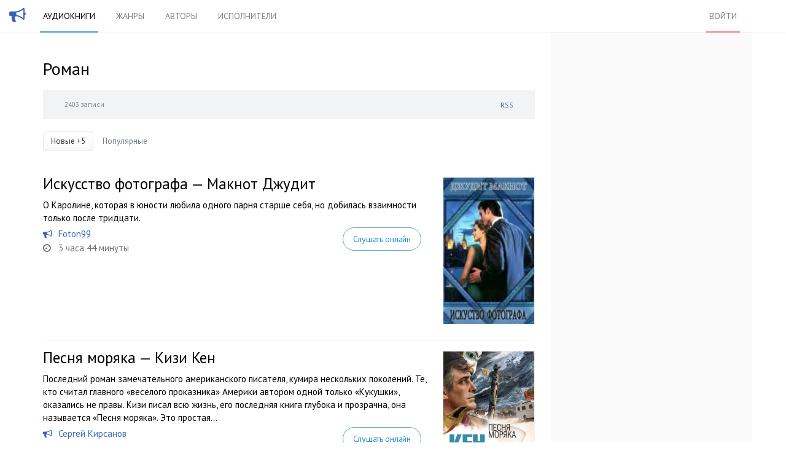

--- FILE ---
content_type: text/html; charset=utf-8
request_url: https://golosknig.com/genre/roman/page119/
body_size: 12027
content:


<!doctype html>
<html class="no-js" lang="ru">
<head>
	

	<meta charset="utf-8">
	<meta http-equiv="X-UA-Compatible" content="IE=edge,chrome=1">
	<meta name="viewport" content="width=device-width, initial-scale=1.0">

	<title>Роман — Все аудиокниги жанра</title>

	<meta name="description" content="Роман – слушать аудиокниги онлайн. Искусство фотографа. Песня моряка. Перелетные свиньи. В ожидании козы. Карточный домик. Рождественская песнь в прозе. Рассказы. Та, которой не стало. Ноготок судьбы - Рассказы французских писателей 19-20 веков">
	<meta name="keywords" content="аудиокниги, слушать онлайн, Макнот Джудит, Кизи Кен, Вудхауз Пэлем Грэнвил, Дубровин Евгений, Доббс Майкл, Диккенс Чарльз, Стокер Брэм, Браун Сандра, Мериме Проспер,Готье Теофиль,Санд Жорж,Ги Де Мопассан,Франс Анатоль,Золя Эмиль,и др., Мураками Харуки, , Вершигора Петр">

	
	<link rel='stylesheet' type='text/css' href='https://golosknig.com/templates/cache/sweetnew/46c7365ea2cafeb3df7d6cf177edbefe.css' />


	<link href='https://fonts.googleapis.com/css?family=PT+Sans:400,700&subset=latin,cyrillic' rel='stylesheet' type='text/css'>
	<link rel="stylesheet" href="https://golosknig.com/templates/skin/sweetnew/font-awesome/css/font-awesome.min.css">


	<link href="https://golosknig.com/templates/skin/sweetnew/images/favicon.ico?v1" rel="shortcut icon" />
	<link rel="search" type="application/opensearchdescription+xml" href="https://golosknig.com/search/opensearch/" title="Аудиокниги слушать онлайн" />


			<link rel="alternate" type="application/rss+xml" href="https://golosknig.com/rss/blog/roman/" title="Роман">
	
	
	



	<script type="text/javascript">
		var DIR_WEB_ROOT 			= 'https://golosknig.com';
		var DIR_STATIC_SKIN 		= 'https://golosknig.com/templates/skin/sweetnew';
		var DIR_ROOT_ENGINE_LIB 	= 'https://golosknig.com/engine/lib';
		var LIVESTREET_SECURITY_KEY = 'b9097aaf42fe34f2345d2f5484ae7eab';
		var SESSION_ID				= 'c1mhlh9s4lqfhjshvssah8rgk3';
		var BLOG_USE_TINYMCE		= '';

		var TINYMCE_LANG = 'en';
					TINYMCE_LANG = 'ru';
		
		var aRouter = new Array();
					aRouter['error'] = 'https://golosknig.com/error/';
					aRouter['registration'] = 'https://golosknig.com/registration/';
					aRouter['profile'] = 'https://golosknig.com/profile/';
					aRouter['my'] = 'https://golosknig.com/my/';
					aRouter['blog'] = 'https://golosknig.com/genre/';
					aRouter['personal_blog'] = 'https://golosknig.com/personal_blog/';
					aRouter['index'] = 'https://golosknig.com/index/';
					aRouter['topic'] = 'https://golosknig.com/topic/';
					aRouter['login'] = 'https://golosknig.com/login/';
					aRouter['people'] = 'https://golosknig.com/people/';
					aRouter['settings'] = 'https://golosknig.com/settings/';
					aRouter['tag'] = 'https://golosknig.com/tag/';
					aRouter['author'] = 'https://golosknig.com/author/';
					aRouter['authors'] = 'https://golosknig.com/authors/';
					aRouter['performer'] = 'https://golosknig.com/performer/';
					aRouter['performers'] = 'https://golosknig.com/performers/';
					aRouter['year'] = 'https://golosknig.com/year/';
					aRouter['series'] = 'https://golosknig.com/series/';
					aRouter['publisher'] = 'https://golosknig.com/publisher/';
					aRouter['talk'] = 'https://golosknig.com/talk/';
					aRouter['comments'] = 'https://golosknig.com/comments/';
					aRouter['rss'] = 'https://golosknig.com/rss/';
					aRouter['blogs'] = 'https://golosknig.com/genres/';
					aRouter['search'] = 'https://golosknig.com/search/';
					aRouter['admin'] = 'https://golosknig.com/admin/';
					aRouter['ajax'] = 'https://golosknig.com/ajax/';
					aRouter['feed'] = 'https://golosknig.com/feed/';
					aRouter['stream'] = 'https://golosknig.com/stream/';
					aRouter['subscribe'] = 'https://golosknig.com/subscribe/';
					aRouter['checkp'] = 'https://golosknig.com/checkp/';
					aRouter['mainpreview'] = 'https://golosknig.com/mainpreview/';
					aRouter['delayedpost'] = 'https://golosknig.com/delayedpost/';
					aRouter['sitemap'] = 'https://golosknig.com/sitemap/';
					aRouter['content'] = 'https://golosknig.com/content/';
			</script>


			
		<script src="https://cdn.adfinity.pro/code/golosknig.com/adfinity.js" async></script>
		<script type='text/javascript' src='https://golosknig.com/templates/cache/sweetnew/bd7ffcb9e12f7f506dd07fabc2c4bf83.js'></script>
<!--[if lt IE 9]><script type='text/javascript' src='https://golosknig.com/engine/lib/external/html5shiv.js'></script><![endif]-->





	<script type="text/javascript">
		var tinyMCE = false;
		ls.lang.load({"blog_join":"\u043f\u043e\u0434\u043f\u0438\u0441\u0430\u0442\u044c\u0441\u044f","blog_leave":"\u043e\u0442\u043f\u0438\u0441\u0430\u0442\u044c\u0441\u044f"});
		ls.registry.set('comment_max_tree',7);
		ls.registry.set('block_stream_show_tip',true);
	</script>


	

	<!--[if lt IE 9]>
		<script src="https://golosknig.com/templates/skin/sweetnew/js/html5shiv.js"></script>
		<script src="https://golosknig.com/templates/skin/sweetnew/js/respond.min.js"></script>
	<![endif]-->

	<!--[if IE 7]>
		<link rel="stylesheet" href="https://golosknig.com/templates/skin/sweetnew/themes/default/icons/css/fontello-ie7.css">
	<![endif]-->
	<script>
		function toggleCodes(on) {
			var obj = document.getElementById('icons');
			if (on) {
				obj.className += ' codesOn';
			} else {
				obj.className = obj.className.replace(' codesOn', '');
			}
		}
	</script>

		
</head>



	
	








<body class=" ls-user-role-guest ls-user-role-not-admin body-padding-static-top list_sm-preview_1">
	

				<div class="modal fade in modal-login" id="window_login_form">
		<div class="modal-dialog">
			<div class="modal-content">
	
				<header class="modal-header">
					<button type="button" class="close jqmClose" data-dismiss="modal" aria-hidden="true">&times;</button>
					<h4 class="modal-title">Авторизация</h4>
				</header>
		
				<script type="text/javascript">
					jQuery(function($){
						$('#popup-login-form').bind('submit',function(){
							ls.user.login('popup-login-form');
							return false;
						});
						$('#popup-login-form-submit').attr('disabled',false);
					});
				</script>
		
				<div class="modal-body">
					<ul class="nav nav-tabs">
						<li class="active js-block-popup-login-item" data-type="login"><a href="#">Войти</a></li>
													<li class="js-block-popup-login-item" data-type="registration"><a href="#">Регистрация</a></li>
												<li class="js-block-popup-login-item" data-type="reminder"><a href="#">Восстановление пароля</a></li>
					</ul>
					<br />
					
					<div class="tab-content js-block-popup-login-content" data-type="login">
						
						
						<form action="https://golosknig.com/login/" method="post" id="popup-login-form">
							
							
							<div class="form-group">
								<label for="popup-login">Логин или эл. почта</label>
								<input type="text" name="login" id="popup-login" class="form-control">
							</div>
							
							<div class="form-group">
								<label for="popup-password">Пароль</label>
								<input type="password" name="password" id="popup-password" class="form-control">
								<p class="help-block"><small class="text-danger validate-error-hide validate-error-login"></small></p>
							</div>
							
							<div class="checkbox">
								<label>
									<input type="checkbox" name="remember" checked> Запомнить меня
								</label>
							</div>
							
							
							
							<input type="hidden" name="return-path" value="https://golosknig.com/genre/roman/page119">
							<button type="submit" name="submit_login" class="btn btn-success" id="popup-login-form-submit" disabled="disabled">Войти</button>
						
						</form>
						
						
					</div>


											<div data-type="registration" class="tab-content js-block-popup-login-content" style="display:none;">
							<script type="text/javascript">
								jQuery(document).ready(function($){
									$('#popup-registration-form').find('input.js-ajax-validate').blur(function(e){
										var aParams={ };
										if ($(e.target).attr('name')=='password_confirm') {
											aParams['password']=$('#popup-registration-user-password').val();
										}
										if ($(e.target).attr('name')=='password') {
											aParams['password']=$('#popup-registration-user-password').val();
											if ($('#popup-registration-user-password-confirm').val()) {
												ls.user.validateRegistrationField('password_confirm',$('#popup-registration-user-password-confirm').val(),$('#popup-registration-form'),{ 'password': $(e.target).val() });
											}
										}
										ls.user.validateRegistrationField($(e.target).attr('name'),$(e.target).val(),$('#popup-registration-form'),aParams);
									});
									$('#popup-registration-form').bind('submit',function(){
										ls.user.registration('popup-registration-form');
										return false;
									});
									$('#popup-registration-form-submit').attr('disabled',false);
								});
							</script>

							
							<form action="https://golosknig.com/registration/" method="post" id="popup-registration-form">
								
					
								<div class="form-group">
									<label for="popup-registration-login">Логин</label>
									<span class="glyphicon glyphicon-question-sign text-muted js-tip-help" title="Может состоять только из букв (A-Z a-z), цифр (0-9). Знак подчеркивания (_) лучше не использовать. Длина логина не может быть меньше 3 и больше 30 символов."></span>
									<span class="glyphicon glyphicon-ok text-success validate-ok-field-login" style="display: none"></span>
									<input type="text" name="login" id="popup-registration-login" value="" class="form-control js-ajax-validate" />
									<p class="help-block"><small class="text-danger validate-error-hide validate-error-field-login"></small></p>
								</div>
					
								<div class="form-group">
									<label for="popup-registration-mail">E-mail</label>
									<span class="glyphicon glyphicon-question-sign text-muted js-tip-help" title="Для проверки регистрации и в целях безопасности нам нужен адрес вашей электропочты."></span>
									<span class="glyphicon glyphicon-ok text-success validate-ok-field-mail" style="display: none"></span>
									<input type="text" name="mail" id="popup-registration-mail" value="" class="form-control js-ajax-validate" />
									<p class="help-block"><small class="text-danger validate-error-hide validate-error-field-mail"></small></p>
								</div>
					
								<div class="form-group">
									<label for="popup-registration-user-password">Пароль</label>
									<span class="glyphicon glyphicon-question-sign text-muted js-tip-help" title="Должен содержать не менее 5 символов и не может совпадать с логином. Не используйте простые пароли, будьте разумны."></span>
									<span class="glyphicon glyphicon-ok text-success validate-ok-field-password" style="display: none"></span>
									<input type="password" name="password" id="popup-registration-user-password" value="" class="form-control js-ajax-validate" />
									<p class="help-block"><small class="text-danger validate-error-hide validate-error-field-password"></small></p>
								</div>
					
								<div class="form-group">
									<label for="popup-registration-user-password-confirm">Повторите пароль</label>
									<span class="glyphicon glyphicon-ok text-success validate-ok-field-password_confirm" style="display: none"></span>
									<input type="password" value="" id="popup-registration-user-password-confirm" name="password_confirm" class="form-control js-ajax-validate" />
									<p class="help-block"><small class="text-danger validate-error-hide validate-error-field-password_confirm"></small></p>
								</div>

								
									<div class="form-group">
										<label for="popup-registration-captcha" class="captcha">Введите цифры и буквы</label>
										<img src="https://golosknig.com/engine/lib/external/kcaptcha/index.php?PHPSESSID=c1mhlh9s4lqfhjshvssah8rgk3" 
											onclick="this.src='https://golosknig.com/engine/lib/external/kcaptcha/index.php?PHPSESSID=c1mhlh9s4lqfhjshvssah8rgk3&n='+Math.random();"
											class="captcha-image" />
										<input type="text" name="captcha" id="popup-registration-captcha" value="" maxlength="3" class="form-control captcha-input js-ajax-validate" />
										<p class="help-block"><small class="text-danger validate-error-hide validate-error-field-captcha"></small></p>
									</div>
								
					
								
					
								<input type="hidden" name="return-path" value="https://golosknig.com/genre/roman/page119">
								<button type="submit" name="submit_register" class="btn btn-success" id="popup-registration-form-submit" disabled="disabled">Зарегистрироваться</button>
								
							</form>
							
						</div>
								
			
					<div data-type="reminder" class="tab-content js-block-popup-login-content" style="display:none;">
						<script type="text/javascript">
							jQuery(document).ready(function($){
								$('#popup-reminder-form').bind('submit',function(){
									ls.user.reminder('popup-reminder-form');
									return false;
								});
								$('#popup-reminder-form-submit').attr('disabled',false);
							});
						</script>
						
						<form action="https://golosknig.com/login/reminder/" method="POST" id="popup-reminder-form">
						
							<div class="form-group">
								<label for="popup-reminder-mail">Ваш e-mail</label>
								<input type="text" name="mail" id="popup-reminder-mail" class="form-control" />
								<p class="help-block"><small class="text-danger validate-error-hide validate-error-reminder"></small></p>
							</div>
					
							<button type="submit" name="submit_reminder" class="btn btn-success" id="popup-reminder-form-submit" disabled="disabled">Получить ссылку на изменение пароля</button>
							
						</form>
					</div>
				</div>
			
			</div><!-- /.modal-content -->
		</div><!-- /.modal-dialog -->
	</div><!-- /.modal -->

	

	<header id="header" role="banner">
	
	
	
	<nav class="navbar navbar-inverse navbar-static-top">
		
		<div class="logo-head">
			<a href="https://golosknig.com">
			<i class="fa fa-bullhorn"></i>
			</a>
		</div>
		
		<div class="container">
				
			<div class="navbar-header">
			<form action="https://golosknig.com/search//" class="navbar-search navbar-header-search">
					<input type="text" placeholder="Поиск по аудиокнигам" maxlength="255" name="q" class="form-control">
			</form>
				<button type="button" class="navbar-toggle" data-toggle="collapse" data-target=".header-navbar-collapse">
					<span class="sr-only"></span>
					<span class="icon-bar"></span>
					<span class="icon-bar"></span>
					<span class="icon-bar"></span>
				</button>
			
			</div>
			
			
			
			
			
			<div class="collapse navbar-collapse header-navbar-collapse">
			
				
				
				<ul class="nav navbar-nav">
					<li class="active"><a href="https://golosknig.com">Аудиокниги</a></li>
					<li ><a href="https://golosknig.com/genres/">Жанры</a></li>
					<li ><a href="https://golosknig.com/authors/">Авторы</a></li>
					<li ><a href="https://golosknig.com/performers/">Исполнители</a></li>
					
					
				</ul>
				
				
				
				<ul class="nav navbar-nav navbar-right">
											
						<li class="active-red"><a href="https://golosknig.com/login/" class="js-login-form-show " rel="nofollow">Войти</a></li>
									</ul>
			</div>
		
		</div>
	</nav>
	
	
	
</header>




	

			
			
	<section id="wrapper" class="">
				<div id="container" class="container ">
			<div class="row">



				<div id="content-wrapper" role="main"
					class="content-list  content"
					>

										    <form action="https://golosknig.com/search/books/" class="search-item medium-screen-search">
							<input type="text" placeholder="Поиск по аудиокнигам" maxlength="255" name="q" class="form-control">
						</form>
					
					

					<div style="margin-bottom: 15px; ">

     

     <div class="adfinity_block_16121"></div>
     <div class="adfinity_block_16116"></div>

</div>


					
						

	

					



<script type="text/javascript">
	jQuery(function($){
		ls.lang.load({"blog_fold_info":"\u0421\u0432\u0435\u0440\u043d\u0443\u0442\u044c &uarr;","blog_expand_info":"\u041e \u0431\u043b\u043e\u0433\u0435"});
	});
</script>




<div class="blog">
	<header class="blog-header">
		
		
		<h1>Роман</h1>
		
			</header>
	
	
	<div class="blog-mini" id="blog-mini">
		<div class="row">
			<div class="col-sm-6 small text-muted">
				2403 записи
			</div>
			<div class="col-sm-6 blog-mini-header">
								<a href="https://golosknig.com/rss/blog/roman/" class="small">RSS</a>
							</div>
		</div>
	</div>
	
	
	<div class="blog-more-content" id="blog-more-content" style="display: none;">
		<div class="blog-content">
			<p class="blog-description">Аудиокниги — романы</p>
		</div>
		
		<footer class="small blog-footer">
			
		
			<div class="row">
				<div class="col-sm-6">
					<dl class="dl-horizontal blog-info">
						<dt>Создан</dt>
						<dd>5 мая 2014</dd>
					
						<dt>Топиков</dt>
						<dd>2403</dd>
					
						<dt><a href="https://golosknig.com/genre/roman/users/">Подписчиков</a></dt>
						<dd>26</dd>
					
						<dt>Рейтинг</dt>
						<dd class="text-success rating">0.00</dd>
					</dl>
				</div>
		
				<div class="col-sm-6">
					<strong>Администраторы (1):</strong><br />							
					<span class="user-avatar">
						<a href="https://golosknig.com/profile/evie/"><img src="https://golosknig.com/templates/skin/sweetnew/images/avatar_male_24x24.png" alt="avatar" /></a>		
						<a href="https://golosknig.com/profile/evie/">evie</a>
					</span>
					<br /><br />

					<strong>Модераторы (0):</strong><br />
											<span class="text-muted">Модераторов здесь не замечено</span>
									</div>
			</div>
		
			
		</footer>
	</div>
</div>




<ul class="nav nav-pills nav-filter-wrapper">

	
	<li class="active">
							<a href="https://golosknig.com/genre/roman/" class="new" title="За 24 часа">Новые +5</a>
					</li>
		<li ><a href="https://golosknig.com/genre/roman/views/">Популярные</a></li>
	
	</ul>


			
<div class="group-topics">
				
<article class="row topic topic-sm-preview topic-type-topic js-topic">
<div class="" style="padding-right: 0; padding-left:0;">
	
			<a href="https://golosknig.com/iskusstvo-fotografa-maknot-dzhudit"><img class="topic_preview" src="https://golosknig.com/uploads/topics/preview/00/00/00/00/5aceb588c3_200crop.jpg"></a>
		<header class="topic-header">

		
		<h2 class="topic-title">
						<a href="https://golosknig.com/iskusstvo-fotografa-maknot-dzhudit">Искусство фотографа — Макнот Джудит</a>
			
					</h2>
		
		
		
			</header>
	
			<div class="topic-content text">
			О Каролине, которая в юности любила одного парня старше себя, но добилась взаимности только после тридцати.
		</div>
		
	<footer class="topic-footer">
		<ul class="list-unstyled topic-info">
				<div class="book-duration">
		</div>
		<div class="book-performer">
															<i class="fa fa-bullhorn"></i><a rel="performer" href="https://golosknig.com/performer/Foton99/">Foton99</a> 												</div>
		
					<div class="book-duration">
				<i class="fa fa-clock-o"></i>3 часа 44 минуты 

			</time>

			</div>
				
		
		</ul>
		
		<a class="button button-hear" href="https://golosknig.com/iskusstvo-fotografa-maknot-dzhudit">Слушать онлайн</a>
			
		
	</footer>
</div>
</article>


			 
				
<article class="row topic topic-sm-preview topic-type-topic js-topic">
<div class="" style="padding-right: 0; padding-left:0;">
	
			<a href="https://golosknig.com/pesnya-moryaka-kizi-ken"><img class="topic_preview" src="https://golosknig.com/uploads/topics/preview/00/00/00/00/f8446076b5_200crop.jpg"></a>
		<header class="topic-header">

		
		<h2 class="topic-title">
						<a href="https://golosknig.com/pesnya-moryaka-kizi-ken">Песня моряка — Кизи Кен</a>
			
					</h2>
		
		
		
			</header>
	
			<div class="topic-content text">
			Последний роман замечательного американского писателя, кумира нескольких поколений. Те, кто считал главного «веселого проказника» Америки автором одной только «Кукушки», оказались не правы. Кизи писал всю жизнь, его последняя книга глубока и прозрачна, она называется «Песня моряка». 
Это простая...
		</div>
		
	<footer class="topic-footer">
		<ul class="list-unstyled topic-info">
				<div class="book-duration">
		</div>
		<div class="book-performer">
															<i class="fa fa-bullhorn"></i><a rel="performer" href="https://golosknig.com/performer/%D0%9A%D0%B8%D1%80%D1%81%D0%B0%D0%BD%D0%BE%D0%B2%20%D0%A1%D0%B5%D1%80%D0%B3%D0%B5%D0%B9/">Сергей Кирсанов</a> 												</div>
		
					<div class="book-duration">
				<i class="fa fa-clock-o"></i>19 часов 38 минут 

			</time>

			</div>
				
		
		</ul>
		
		<a class="button button-hear" href="https://golosknig.com/pesnya-moryaka-kizi-ken">Слушать онлайн</a>
			
		
	</footer>
</div>
</article>


			 
				
<article class="row topic topic-sm-preview topic-type-topic js-topic">
<div class="" style="padding-right: 0; padding-left:0;">
	
			<a href="https://golosknig.com/pereletnye-svini-vudhauz-pelem-grenvil"><img class="topic_preview" src="https://golosknig.com/uploads/topics/preview/00/00/00/00/a34a0ac767_200crop.jpg"></a>
		<header class="topic-header">

		
		<h2 class="topic-title">
						<a href="https://golosknig.com/pereletnye-svini-vudhauz-pelem-grenvil">Перелетные свиньи — Вудхауз Пэлем Грэнвил</a>
			
					</h2>
		
		
		
			</header>
	
			<div class="topic-content text">
			Чудаковатый лорд Эмсворт души не чает в своей любимице — свинье по имени Императрица. Императрица уже дважды завоевывала первенство в классе жирных свиней. Она имеет все шансы стать победительницей и в третий раз, но козни сэра Парслоу, владельца ее основной соперницы, могут помешать этому…
		</div>
		
	<footer class="topic-footer">
		<ul class="list-unstyled topic-info">
				<div class="book-duration">
		</div>
		<div class="book-performer">
															<i class="fa fa-bullhorn"></i><a rel="performer" href="https://golosknig.com/performer/%D0%93%D0%B5%D1%80%D0%B0%D1%81%D0%B8%D0%BC%D0%BE%D0%B2%20%D0%92%D1%8F%D1%87%D0%B5%D1%81%D0%BB%D0%B0%D0%B2/">Вячеслав Герасимов</a> 												</div>
		
					<div class="book-duration">
				<i class="fa fa-clock-o"></i>5 часов 11 минут 

			</time>

			</div>
				
		
		</ul>
		
		<a class="button button-hear" href="https://golosknig.com/pereletnye-svini-vudhauz-pelem-grenvil">Слушать онлайн</a>
			
		
	</footer>
</div>
</article>


			 
				
<article class="row topic topic-sm-preview topic-type-topic js-topic">
<div class="" style="padding-right: 0; padding-left:0;">
	
			<a href="https://golosknig.com/v-ozhidanii-kozy-dubrovin-evgeniy"><img class="topic_preview" src="https://golosknig.com/uploads/topics/preview/00/00/00/00/d12b94db18_200crop.jpg"></a>
		<header class="topic-header">

		
		<h2 class="topic-title">
						<a href="https://golosknig.com/v-ozhidanii-kozy-dubrovin-evgeniy">В ожидании козы — Дубровин Евгений</a>
			
					</h2>
		
		
		
			</header>
	
			<div class="topic-content text">
			Закончилась война… В семью неожиданно возвращается отец, которого считали погибшим. Мужчина заново знакомится со своими сыновьями, но заброшенным и не признающим ничей авторитет мальчишкам он кажется совершенно чужим человеком — Диктатором, с которым братья, Виктор и Вад, решают бороться. 
А...
		</div>
		
	<footer class="topic-footer">
		<ul class="list-unstyled topic-info">
				<div class="book-duration">
		</div>
		<div class="book-performer">
															<i class="fa fa-bullhorn"></i><a rel="performer" href="https://golosknig.com/performer/%D0%A1%D1%82%D0%BE%D0%BB%D1%8C%D0%BD%D0%B8%D0%BA%D0%BE%D0%B2%D0%B0%20%D0%9D%D0%B0%D1%82%D0%B0%D0%BB%D1%8C%D1%8F/">Наталья Стольникова</a> 												</div>
		
					<div class="book-duration">
				<i class="fa fa-clock-o"></i>5 часов 46 минут 

			</time>

			</div>
				
		
		</ul>
		
		<a class="button button-hear" href="https://golosknig.com/v-ozhidanii-kozy-dubrovin-evgeniy">Слушать онлайн</a>
			
		
	</footer>
</div>
</article>


			 				 <div style="margin-bottom: 20px;">
					 <div style="margin: 15px 0; ">

     

     <div class="adfinity_block_16122"></div>
     <div class="adfinity_block_16119"></div>
</div>



				</div>
			
				
<article class="row topic topic-sm-preview topic-type-topic js-topic">
<div class="" style="padding-right: 0; padding-left:0;">
	
			<a href="https://golosknig.com/kartochnyy-domik-dobbs-maykl"><img class="topic_preview" src="https://golosknig.com/uploads/topics/preview/00/00/00/00/711f30039b_200crop.jpg"></a>
		<header class="topic-header">

		
		<h2 class="topic-title">
						<a href="https://golosknig.com/kartochnyy-domik-dobbs-maykl">Карточный домик — Доббс Майкл</a>
			
					</h2>
		
		
		
			</header>
	
			<div class="topic-content text">
			Френсис Урхарт — координатор правящей партии в британском парламенте. Честолюбивый и подлый политик, он стремится стать премьер-министром страны. Для достижения этой цели идут в ход самые гнусные средства. Однако молодой журналистке газеты «Дейли телеграф» удается собрать неопровержимые...
		</div>
		
	<footer class="topic-footer">
		<ul class="list-unstyled topic-info">
				<div class="book-duration">
		</div>
		<div class="book-performer">
															<i class="fa fa-bullhorn"></i><a rel="performer" href="https://golosknig.com/performer/%D0%A1%D1%82%D0%B0%D1%80%D1%87%D0%B8%D0%BA%D0%BE%D0%B2%20%D0%A1%D1%82%D0%B5%D0%BF%D0%B0%D0%BD/">Степан Старчиков</a> 												</div>
		
					<div class="book-duration">
				<i class="fa fa-clock-o"></i>13 часов 27 минут 

			</time>

			</div>
				
		
		</ul>
		
		<a class="button button-hear" href="https://golosknig.com/kartochnyy-domik-dobbs-maykl">Слушать онлайн</a>
			
		
	</footer>
</div>
</article>


			 
				
<article class="row topic topic-sm-preview topic-type-topic js-topic">
<div class="" style="padding-right: 0; padding-left:0;">
	
			<a href="https://golosknig.com/rozhdestvenskaya-pesn-v-proze-dikkens-charlz_2"><img class="topic_preview" src="https://golosknig.com/uploads/topics/preview/00/00/00/00/1e7047c078_200crop.jpg"></a>
		<header class="topic-header">

		
		<h2 class="topic-title">
						<a href="https://golosknig.com/rozhdestvenskaya-pesn-v-proze-dikkens-charlz_2">Рождественская песнь в прозе — Диккенс Чарльз</a>
			
					</h2>
		
		
		
			</header>
	
			<div class="topic-content text">
			Когда Чарльз Диккенс в 1843 году написал «Рождественскую песнь», он создал историю, которая проживет века, историю, для которой не существует временных границ. Его описание скупого, черствого дельца, который учится чувствовать радость Рождества, настолько прижилось, что само имя Скрудж стало...
		</div>
		
	<footer class="topic-footer">
		<ul class="list-unstyled topic-info">
				<div class="book-duration">
		</div>
		<div class="book-performer">
															<i class="fa fa-bullhorn"></i><a rel="performer" href="https://golosknig.com/performer/%D0%92%D0%BE%D0%B4%D1%8F%D0%BD%D0%BE%D0%B9%20%D0%90%D0%BB%D0%B5%D0%BA%D1%81%D0%B0%D0%BD%D0%B4%D1%80/">Александр Водяной</a> 												</div>
		
					<div class="book-duration">
				<i class="fa fa-clock-o"></i>4 часа 19 минут 

			</time>

			</div>
				
		
		</ul>
		
		<a class="button button-hear" href="https://golosknig.com/rozhdestvenskaya-pesn-v-proze-dikkens-charlz_2">Слушать онлайн</a>
			
		
	</footer>
</div>
</article>


			 
				
<article class="row topic topic-sm-preview topic-type-topic js-topic">
<div class="" style="padding-right: 0; padding-left:0;">
	
			<a href="https://golosknig.com/rasskazy-stoker-brem"><img class="topic_preview" src="https://golosknig.com/uploads/topics/preview/00/00/00/00/16cc6ca71c_200crop.png"></a>
		<header class="topic-header">

		
		<h2 class="topic-title">
						<a href="https://golosknig.com/rasskazy-stoker-brem">Рассказы — Стокер Брэм</a>
			
					</h2>
		
		
		
			</header>
	
			<div class="topic-content text">
			 Содержание:   
01 Дом судьи  
02 Окровавленные руки  
03 Предсказание цыганки  
04 Скво  
 
  Описание рассказов  Дом судьи:  
Студент Малколм Малколмсон с целью подготовки к экзамену уединяется в старом пустом доме, о котором ходит дурная слава. Скепсис и самоуверенность играют со...
		</div>
		
	<footer class="topic-footer">
		<ul class="list-unstyled topic-info">
				<div class="book-duration">
		</div>
		<div class="book-performer">
															<i class="fa fa-bullhorn"></i><a rel="performer" href="https://golosknig.com/performer/%D0%9A%D0%B8%D1%80%D1%81%D0%B0%D0%BD%D0%BE%D0%B2%20%D0%A1%D0%B5%D1%80%D0%B3%D0%B5%D0%B9/">Сергей Кирсанов</a> 												</div>
		
					<div class="book-duration">
				<i class="fa fa-clock-o"></i>2 часа 12 минут 

			</time>

			</div>
				
		
		</ul>
		
		<a class="button button-hear" href="https://golosknig.com/rasskazy-stoker-brem">Слушать онлайн</a>
			
		
	</footer>
</div>
</article>


			 
				
<article class="row topic topic-sm-preview topic-type-topic js-topic">
<div class="" style="padding-right: 0; padding-left:0;">
	
			<a href="https://golosknig.com/ta-kotoroy-ne-stalo-braun-sandra"><img class="topic_preview" src="https://golosknig.com/uploads/topics/preview/00/00/00/00/ed51f2a744_200crop.jpg"></a>
		<header class="topic-header">

		
		<h2 class="topic-title">
						<a href="https://golosknig.com/ta-kotoroy-ne-stalo-braun-sandra">Та, которой не стало — Браун Сандра</a>
			
					</h2>
		
		
		
			</header>
	
			<div class="topic-content text">
			Убита молодая женщина – одна из двух сестер-близнецов. Полиция быстро выходит на след преступника, но никаких объяснений кровавому убийству получить уже не удастся – преступник покончил с собой. Дело закрыто. 
Но сестра убитой уверена – с Джиллиан расправился не маньяк-одиночка, и она начинает...
		</div>
		
	<footer class="topic-footer">
		<ul class="list-unstyled topic-info">
				<div class="book-duration">
		</div>
		<div class="book-performer">
															<i class="fa fa-bullhorn"></i><a rel="performer" href="https://golosknig.com/performer/%D0%95%D1%80%D0%B8%D1%81%D0%B0%D0%BD%D0%BE%D0%B2%D0%B0%20%D0%98%D1%80%D0%B8%D0%BD%D0%B0/">Ирина Ерисанова</a> 												</div>
		
					<div class="book-duration">
				<i class="fa fa-clock-o"></i>19 часов 4 минуты 

			</time>

			</div>
				
		
		</ul>
		
		<a class="button button-hear" href="https://golosknig.com/ta-kotoroy-ne-stalo-braun-sandra">Слушать онлайн</a>
			
		
	</footer>
</div>
</article>


			 
				
<article class="row topic topic-sm-preview topic-type-topic js-topic">
<div class="" style="padding-right: 0; padding-left:0;">
	
			<a href="https://golosknig.com/nogotok-sudby-rasskazy-francuzskih-pisateley-19-20-vekov-merime-gote-sand-gi-frans-zolya-i"><img class="topic_preview" src="https://golosknig.com/uploads/topics/preview/00/00/00/00/7df602d00f_200crop.jpg"></a>
		<header class="topic-header">

		
		<h2 class="topic-title">
						<a href="https://golosknig.com/nogotok-sudby-rasskazy-francuzskih-pisateley-19-20-vekov-merime-gote-sand-gi-frans-zolya-i">Ноготок судьбы - Рассказы французских писателей 19-20 веков</a>
			
					</h2>
		
		
		
			</header>
	
			<div class="topic-content text">
			В аудиокнигу вошли произведения известных французских писателей XIX-XX веков.  
 
В центре повествования непременно оказывается либо психологическая загадка, либо поразительное и непременно трагическое событие в жизни человека, окутанное к тому же покровом таинственности. Число истинно...
		</div>
		
	<footer class="topic-footer">
		<ul class="list-unstyled topic-info">
				<div class="book-duration">
		</div>
		<div class="book-performer">
															<i class="fa fa-bullhorn"></i><a rel="performer" href="https://golosknig.com/performer/%D0%9A%D0%B8%D1%81%D0%B5%D0%BB%D0%B5%D0%B2%20%D0%A0%D0%BE%D0%BC%D0%B0%D0%BD/">Роман Киселев</a> 												</div>
		
					<div class="book-duration">
				<i class="fa fa-clock-o"></i>24 часа 44 минуты 

			</time>

			</div>
				
		
		</ul>
		
		<a class="button button-hear" href="https://golosknig.com/nogotok-sudby-rasskazy-francuzskih-pisateley-19-20-vekov-merime-gote-sand-gi-frans-zolya-i">Слушать онлайн</a>
			
		
	</footer>
</div>
</article>


			 
				
<article class="row topic topic-sm-preview topic-type-topic js-topic">
<div class="" style="padding-right: 0; padding-left:0;">
	
			<a href="https://golosknig.com/molchanie-murakami-haruki"><img class="topic_preview" src="https://golosknig.com/uploads/topics/preview/00/00/00/00/6ff3d0f127_200crop.jpg"></a>
		<header class="topic-header">

		
		<h2 class="topic-title">
						<a href="https://golosknig.com/molchanie-murakami-haruki">Молчание — Мураками Харуки</a>
			
					</h2>
		
		
		
			</header>
	
			<div class="topic-content text">
			Господин Одзава однажды ударил человека. Всего один раз в жизни. Но, этот удар не прошел бесследно. За этим последовала целая интересная история, которая плавно переросла в философию господина Одзавы…
		</div>
		
	<footer class="topic-footer">
		<ul class="list-unstyled topic-info">
				<div class="book-duration">
		</div>
		<div class="book-performer">
															<i class="fa fa-bullhorn"></i><a rel="performer" href="https://golosknig.com/performer/Mr.Hass/">Mr.Hass</a> 												</div>
		
					<div class="book-duration">
				<i class="fa fa-clock-o"></i>45 минут 

			</time>

			</div>
				
		
		</ul>
		
		<a class="button button-hear" href="https://golosknig.com/molchanie-murakami-haruki">Слушать онлайн</a>
			
		
	</footer>
</div>
</article>


			 
				
<article class="row topic topic-sm-preview topic-type-topic js-topic">
<div class="" style="padding-right: 0; padding-left:0;">
	
			<a href="https://golosknig.com/mahabharata-ramayana-panchatantra-"><img class="topic_preview" src="https://golosknig.com/uploads/topics/preview/00/00/00/00/09349b5478_200crop.jpg"></a>
		<header class="topic-header">

		
		<h2 class="topic-title">
						<a href="https://golosknig.com/mahabharata-ramayana-panchatantra-">Махабхарата рамаяна, Панчатантра</a>
			
					</h2>
		
		
		
			</header>
	
			<div class="topic-content text">
			Древний сборник индийских басен «Панчатантра» («Пять книг») был составлен в наиболее ранней редакции III-IV вв.н.э. неизвестным автором. Первоначально он служил педагогическим целям — это была «наука житейской мудрости», по которой обучались юноши.  
 
Каждая из пяти книг памятника представляет...
		</div>
		
	<footer class="topic-footer">
		<ul class="list-unstyled topic-info">
				<div class="book-duration">
		</div>
		<div class="book-performer">
															<i class="fa fa-bullhorn"></i><a rel="performer" href="https://golosknig.com/performer/%D0%93%D0%B5%D1%80%D0%B0%D1%81%D0%B8%D0%BC%D0%BE%D0%B2%20%D0%92%D1%8F%D1%87%D0%B5%D1%81%D0%BB%D0%B0%D0%B2/">Вячеслав Герасимов</a> 												</div>
		
					<div class="book-duration">
				<i class="fa fa-clock-o"></i>20 часов 29 минут 

			</time>

			</div>
				
		
		</ul>
		
		<a class="button button-hear" href="https://golosknig.com/mahabharata-ramayana-panchatantra-">Слушать онлайн</a>
			
		
	</footer>
</div>
</article>


			 
				
<article class="row topic topic-sm-preview topic-type-topic js-topic">
<div class="" style="padding-right: 0; padding-left:0;">
	
			<a href="https://golosknig.com/lyudi-s-chistoy-sovestyu-vershigora-petr"><img class="topic_preview" src="https://golosknig.com/uploads/topics/preview/00/01/21/68/3f21dcc7ad_200crop.jpg"></a>
		<header class="topic-header">

		
		<h2 class="topic-title">
						<a href="https://golosknig.com/lyudi-s-chistoy-sovestyu-vershigora-petr">Люди с чистой совестью — Вершигора Петр</a>
			
					</h2>
		
		
		
			</header>
	
			<div class="topic-content text">
			Эта книга представляет собой художественно-документальную летопись партизанского соединения под командованием С.А. Ковпака. В ней описаны его смелые рейды по вражеским тылам, начиная от Брянских лесов и заканчивая Полесьем, от Киевщины до Карпат. В книге с точностью и яркостью изображены...
		</div>
		
	<footer class="topic-footer">
		<ul class="list-unstyled topic-info">
				<div class="book-duration">
		</div>
		<div class="book-performer">
															<i class="fa fa-bullhorn"></i><a rel="performer" href="https://golosknig.com/performer/%D0%AE%D1%80%D0%BE%D0%B2%D0%B0%20%D0%9B%D0%B0%D1%80%D0%B8%D1%81%D0%B0/">Лариса Юрова</a> 												</div>
		
					<div class="book-duration">
				<i class="fa fa-clock-o"></i>29 часов 54 минуты 

			</time>

			</div>
				
		
		</ul>
		
		<a class="button button-hear" href="https://golosknig.com/lyudi-s-chistoy-sovestyu-vershigora-petr">Слушать онлайн</a>
			
		
	</footer>
</div>
</article>


			 
	</div>

	<div style="margin-bottom: 20px;">
		 <div style="margin: 15px 0; ">

     

     <div class="adfinity_block_16122"></div>
     <div class="adfinity_block_16119"></div>
</div>



	</div>

	
	 
	<div class="paging">
		<ul class="pagination">
							<li class="prev"><a href="https://golosknig.com/genre/roman/page118/" class="js-paging-prev-page" title="предыдущая">&larr; предыдущая</a></li>
						
			
			<li><a href="https://golosknig.com/genre/roman/" title="первая">первая</a></li>			
							<li><a href="https://golosknig.com/genre/roman/page110/">110</a></li>
							<li><a href="https://golosknig.com/genre/roman/page111/">111</a></li>
							<li><a href="https://golosknig.com/genre/roman/page112/">112</a></li>
							<li><a href="https://golosknig.com/genre/roman/page113/">113</a></li>
							<li><a href="https://golosknig.com/genre/roman/page114/">114</a></li>
							<li><a href="https://golosknig.com/genre/roman/page115/">115</a></li>
							<li><a href="https://golosknig.com/genre/roman/page116/">116</a></li>
							<li><a href="https://golosknig.com/genre/roman/page117/">117</a></li>
							<li><a href="https://golosknig.com/genre/roman/page118/">118</a></li>
						
			<li class="active"><span>119</span></li>
			
							<li><a href="https://golosknig.com/genre/roman/page120/">120</a></li>
							<li><a href="https://golosknig.com/genre/roman/page121/">121</a></li>
							<li><a href="https://golosknig.com/genre/roman/page122/">122</a></li>
							<li><a href="https://golosknig.com/genre/roman/page123/">123</a></li>
							<li><a href="https://golosknig.com/genre/roman/page124/">124</a></li>
							<li><a href="https://golosknig.com/genre/roman/page125/">125</a></li>
							<li><a href="https://golosknig.com/genre/roman/page126/">126</a></li>
							<li><a href="https://golosknig.com/genre/roman/page127/">127</a></li>
							<li><a href="https://golosknig.com/genre/roman/page128/">128</a></li>
						
			<li><a href="https://golosknig.com/genre/roman/page271/" title="последняя">последняя</a></li>			
			
							<li class="next"><a href="https://golosknig.com/genre/roman/page120/" class="js-paging-next-page" title="следующая">следующая &rarr;</a></li>
					</ul>
	</div>




					

					<footer class="footer">
						<a class="text-muted" href="https://golosknig.com">Аудиокниги</a>
						<a class="text-muted" href="https://golosknig.com/genres/">Жанры</a>
						<a class="text-muted" href="https://golosknig.com/authors/">Авторы</a>
						<a class="text-muted" href="https://golosknig.com/performers/">Исполнители</a>
						<a href="mailto:mail@sweetbook.net" rel="nofollow" >mail@sweetbook.net</a>

					</footer>



				</div> <!-- /content -->

									<aside class="col-md-4 sidebar">
	

					
					<div style="margin:0 20px;">


     
     <div class="adfinity_block_16120"></div>

</div>




								
				
			
</aside>

				


			</div> <!-- /row -->
		</div> <!-- /container -->
	</section> <!-- /wrapper -->



<script type="text/javascript" >
    (function(m,e,t,r,i,k,a){m[i]=m[i]||function(){(m[i].a=m[i].a||[]).push(arguments)};
    m[i].l=1*new Date();
    for (var j = 0; j < document.scripts.length; j++) {if (document.scripts[j].src === r) { return; }}
    k=e.createElement(t),a=e.getElementsByTagName(t)[0],k.async=1,k.src=r,a.parentNode.insertBefore(k,a)})
    (window, document, "script", "https://cdn.jsdelivr.net/npm/yandex-metrica-watch/tag.js", "ym");
 
    ym(25254665, "init", {
         clickmap:true,
         trackLinks:true,
         accurateTrackBounce:true
    });
 </script>
 <noscript><div><img src="https://mc.yandex.ru/watch/25254665" style="position:absolute; left:-9999px;" alt="" /></div></noscript>



<script src="https://yastatic.net/share2/share.js" async="async"></script>













	<aside class="toolbar hidden-xs">
	

					
					
							
					
			
</aside>


	
</body>
</html>



--- FILE ---
content_type: application/javascript
request_url: https://golosknig.com/templates/cache/sweetnew/bd7ffcb9e12f7f506dd07fabc2c4bf83.js
body_size: 473181
content:

(function(a,b){function cy(a){return f.isWindow(a)?a:a.nodeType===9?a.defaultView||a.parentWindow:!1}function cu(a){if(!cj[a]){var b=c.body,d=f("<"+a+">").appendTo(b),e=d.css("display");d.remove();if(e==="none"||e===""){ck||(ck=c.createElement("iframe"),ck.frameBorder=ck.width=ck.height=0),b.appendChild(ck);if(!cl||!ck.createElement)cl=(ck.contentWindow||ck.contentDocument).document,cl.write((f.support.boxModel?"<!doctype html>":"")+"<html><body>"),cl.close();d=cl.createElement(a),cl.body.appendChild(d),e=f.css(d,"display"),b.removeChild(ck)}cj[a]=e}return cj[a]}function ct(a,b){var c={};f.each(cp.concat.apply([],cp.slice(0,b)),function(){c[this]=a});return c}function cs(){cq=b}function cr(){setTimeout(cs,0);return cq=f.now()}function ci(){try{return new a.ActiveXObject("Microsoft.XMLHTTP")}catch(b){}}function ch(){try{return new a.XMLHttpRequest}catch(b){}}function cb(a,c){a.dataFilter&&(c=a.dataFilter(c,a.dataType));var d=a.dataTypes,e={},g,h,i=d.length,j,k=d[0],l,m,n,o,p;for(g=1;g<i;g++){if(g===1)for(h in a.converters)typeof h=="string"&&(e[h.toLowerCase()]=a.converters[h]);l=k,k=d[g];if(k==="*")k=l;else if(l!=="*"&&l!==k){m=l+" "+k,n=e[m]||e["* "+k];if(!n){p=b;for(o in e){j=o.split(" ");if(j[0]===l||j[0]==="*"){p=e[j[1]+" "+k];if(p){o=e[o],o===!0?n=p:p===!0&&(n=o);break}}}}!n&&!p&&f.error("No conversion from "+m.replace(" "," to ")),n!==!0&&(c=n?n(c):p(o(c)))}}return c}function ca(a,c,d){var e=a.contents,f=a.dataTypes,g=a.responseFields,h,i,j,k;for(i in g)i in d&&(c[g[i]]=d[i]);while(f[0]==="*")f.shift(),h===b&&(h=a.mimeType||c.getResponseHeader("content-type"));if(h)for(i in e)if(e[i]&&e[i].test(h)){f.unshift(i);break}if(f[0]in d)j=f[0];else{for(i in d){if(!f[0]||a.converters[i+" "+f[0]]){j=i;break}k||(k=i)}j=j||k}if(j){j!==f[0]&&f.unshift(j);return d[j]}}function b_(a,b,c,d){if(f.isArray(b))f.each(b,function(b,e){c||bD.test(a)?d(a,e):b_(a+"["+(typeof e=="object"?b:"")+"]",e,c,d)});else if(!c&&f.type(b)==="object")for(var e in b)b_(a+"["+e+"]",b[e],c,d);else d(a,b)}function b$(a,c){var d,e,g=f.ajaxSettings.flatOptions||{};for(d in c)c[d]!==b&&((g[d]?a:e||(e={}))[d]=c[d]);e&&f.extend(!0,a,e)}function bZ(a,c,d,e,f,g){f=f||c.dataTypes[0],g=g||{},g[f]=!0;var h=a[f],i=0,j=h?h.length:0,k=a===bS,l;for(;i<j&&(k||!l);i++)l=h[i](c,d,e),typeof l=="string"&&(!k||g[l]?l=b:(c.dataTypes.unshift(l),l=bZ(a,c,d,e,l,g)));(k||!l)&&!g["*"]&&(l=bZ(a,c,d,e,"*",g));return l}function bY(a){return function(b,c){typeof b!="string"&&(c=b,b="*");if(f.isFunction(c)){var d=b.toLowerCase().split(bO),e=0,g=d.length,h,i,j;for(;e<g;e++)h=d[e],j=/^\+/.test(h),j&&(h=h.substr(1)||"*"),i=a[h]=a[h]||[],i[j?"unshift":"push"](c)}}}function bB(a,b,c){var d=b==="width"?a.offsetWidth:a.offsetHeight,e=b==="width"?1:0,g=4;if(d>0){if(c!=="border")for(;e<g;e+=2)c||(d-=parseFloat(f.css(a,"padding"+bx[e]))||0),c==="margin"?d+=parseFloat(f.css(a,c+bx[e]))||0:d-=parseFloat(f.css(a,"border"+bx[e]+"Width"))||0;return d+"px"}d=by(a,b);if(d<0||d==null)d=a.style[b];if(bt.test(d))return d;d=parseFloat(d)||0;if(c)for(;e<g;e+=2)d+=parseFloat(f.css(a,"padding"+bx[e]))||0,c!=="padding"&&(d+=parseFloat(f.css(a,"border"+bx[e]+"Width"))||0),c==="margin"&&(d+=parseFloat(f.css(a,c+bx[e]))||0);return d+"px"}function bo(a){var b=c.createElement("div");bh.appendChild(b),b.innerHTML=a.outerHTML;return b.firstChild}function bn(a){var b=(a.nodeName||"").toLowerCase();b==="input"?bm(a):b!=="script"&&typeof a.getElementsByTagName!="undefined"&&f.grep(a.getElementsByTagName("input"),bm)}function bm(a){if(a.type==="checkbox"||a.type==="radio")a.defaultChecked=a.checked}function bl(a){return typeof a.getElementsByTagName!="undefined"?a.getElementsByTagName("*"):typeof a.querySelectorAll!="undefined"?a.querySelectorAll("*"):[]}function bk(a,b){var c;b.nodeType===1&&(b.clearAttributes&&b.clearAttributes(),b.mergeAttributes&&b.mergeAttributes(a),c=b.nodeName.toLowerCase(),c==="object"?b.outerHTML=a.outerHTML:c!=="input"||a.type!=="checkbox"&&a.type!=="radio"?c==="option"?b.selected=a.defaultSelected:c==="input"||c==="textarea"?b.defaultValue=a.defaultValue:c==="script"&&b.text!==a.text&&(b.text=a.text):(a.checked&&(b.defaultChecked=b.checked=a.checked),b.value!==a.value&&(b.value=a.value)),b.removeAttribute(f.expando),b.removeAttribute("_submit_attached"),b.removeAttribute("_change_attached"))}function bj(a,b){if(b.nodeType===1&&!!f.hasData(a)){var c,d,e,g=f._data(a),h=f._data(b,g),i=g.events;if(i){delete h.handle,h.events={};for(c in i)for(d=0,e=i[c].length;d<e;d++)f.event.add(b,c,i[c][d])}h.data&&(h.data=f.extend({},h.data))}}function bi(a,b){return f.nodeName(a,"table")?a.getElementsByTagName("tbody")[0]||a.appendChild(a.ownerDocument.createElement("tbody")):a}function U(a){var b=V.split("|"),c=a.createDocumentFragment();if(c.createElement)while(b.length)c.createElement(b.pop());return c}function T(a,b,c){b=b||0;if(f.isFunction(b))return f.grep(a,function(a,d){var e=!!b.call(a,d,a);return e===c});if(b.nodeType)return f.grep(a,function(a,d){return a===b===c});if(typeof b=="string"){var d=f.grep(a,function(a){return a.nodeType===1});if(O.test(b))return f.filter(b,d,!c);b=f.filter(b,d)}return f.grep(a,function(a,d){return f.inArray(a,b)>=0===c})}function S(a){return!a||!a.parentNode||a.parentNode.nodeType===11}function K(){return!0}function J(){return!1}function n(a,b,c){var d=b+"defer",e=b+"queue",g=b+"mark",h=f._data(a,d);h&&(c==="queue"||!f._data(a,e))&&(c==="mark"||!f._data(a,g))&&setTimeout(function(){!f._data(a,e)&&!f._data(a,g)&&(f.removeData(a,d,!0),h.fire())},0)}function m(a){for(var b in a){if(b==="data"&&f.isEmptyObject(a[b]))continue;if(b!=="toJSON")return!1}return!0}function l(a,c,d){if(d===b&&a.nodeType===1){var e="data-"+c.replace(k,"-$1").toLowerCase();d=a.getAttribute(e);if(typeof d=="string"){try{d=d==="true"?!0:d==="false"?!1:d==="null"?null:f.isNumeric(d)?+d:j.test(d)?f.parseJSON(d):d}catch(g){}f.data(a,c,d)}else d=b}return d}function h(a){var b=g[a]={},c,d;a=a.split(/\s+/);for(c=0,d=a.length;c<d;c++)b[a[c]]=!0;return b}var c=a.document,d=a.navigator,e=a.location,f=function(){function J(){if(!e.isReady){try{c.documentElement.doScroll("left")}catch(a){setTimeout(J,1);return}e.ready()}}var e=function(a,b){return new e.fn.init(a,b,h)},f=a.jQuery,g=a.$,h,i=/^(?:[^#<]*(<[\w\W]+>)[^>]*$|#([\w\-]*)$)/,j=/\S/,k=/^\s+/,l=/\s+$/,m=/^<(\w+)\s*\/?>(?:<\/\1>)?$/,n=/^[\],:{}\s]*$/,o=/\\(?:["\\\/bfnrt]|u[0-9a-fA-F]{4})/g,p=/"[^"\\\n\r]*"|true|false|null|-?\d+(?:\.\d*)?(?:[eE][+\-]?\d+)?/g,q=/(?:^|:|,)(?:\s*\[)+/g,r=/(webkit)[ \/]([\w.]+)/,s=/(opera)(?:.*version)?[ \/]([\w.]+)/,t=/(msie) ([\w.]+)/,u=/(mozilla)(?:.*? rv:([\w.]+))?/,v=/-([a-z]|[0-9])/ig,w=/^-ms-/,x=function(a,b){return(b+"").toUpperCase()},y=d.userAgent,z,A,B,C=Object.prototype.toString,D=Object.prototype.hasOwnProperty,E=Array.prototype.push,F=Array.prototype.slice,G=String.prototype.trim,H=Array.prototype.indexOf,I={};e.fn=e.prototype={constructor:e,init:function(a,d,f){var g,h,j,k;if(!a)return this;if(a.nodeType){this.context=this[0]=a,this.length=1;return this}if(a==="body"&&!d&&c.body){this.context=c,this[0]=c.body,this.selector=a,this.length=1;return this}if(typeof a=="string"){a.charAt(0)!=="<"||a.charAt(a.length-1)!==">"||a.length<3?g=i.exec(a):g=[null,a,null];if(g&&(g[1]||!d)){if(g[1]){d=d instanceof e?d[0]:d,k=d?d.ownerDocument||d:c,j=m.exec(a),j?e.isPlainObject(d)?(a=[c.createElement(j[1])],e.fn.attr.call(a,d,!0)):a=[k.createElement(j[1])]:(j=e.buildFragment([g[1]],[k]),a=(j.cacheable?e.clone(j.fragment):j.fragment).childNodes);return e.merge(this,a)}h=c.getElementById(g[2]);if(h&&h.parentNode){if(h.id!==g[2])return f.find(a);this.length=1,this[0]=h}this.context=c,this.selector=a;return this}return!d||d.jquery?(d||f).find(a):this.constructor(d).find(a)}if(e.isFunction(a))return f.ready(a);a.selector!==b&&(this.selector=a.selector,this.context=a.context);return e.makeArray(a,this)},selector:"",jquery:"1.7.2",length:0,size:function(){return this.length},toArray:function(){return F.call(this,0)},get:function(a){return a==null?this.toArray():a<0?this[this.length+a]:this[a]},pushStack:function(a,b,c){var d=this.constructor();e.isArray(a)?E.apply(d,a):e.merge(d,a),d.prevObject=this,d.context=this.context,b==="find"?d.selector=this.selector+(this.selector?" ":"")+c:b&&(d.selector=this.selector+"."+b+"("+c+")");return d},each:function(a,b){return e.each(this,a,b)},ready:function(a){e.bindReady(),A.add(a);return this},eq:function(a){a=+a;return a===-1?this.slice(a):this.slice(a,a+1)},first:function(){return this.eq(0)},last:function(){return this.eq(-1)},slice:function(){return this.pushStack(F.apply(this,arguments),"slice",F.call(arguments).join(","))},map:function(a){return this.pushStack(e.map(this,function(b,c){return a.call(b,c,b)}))},end:function(){return this.prevObject||this.constructor(null)},push:E,sort:[].sort,splice:[].splice},e.fn.init.prototype=e.fn,e.extend=e.fn.extend=function(){var a,c,d,f,g,h,i=arguments[0]||{},j=1,k=arguments.length,l=!1;typeof i=="boolean"&&(l=i,i=arguments[1]||{},j=2),typeof i!="object"&&!e.isFunction(i)&&(i={}),k===j&&(i=this,--j);for(;j<k;j++)if((a=arguments[j])!=null)for(c in a){d=i[c],f=a[c];if(i===f)continue;l&&f&&(e.isPlainObject(f)||(g=e.isArray(f)))?(g?(g=!1,h=d&&e.isArray(d)?d:[]):h=d&&e.isPlainObject(d)?d:{},i[c]=e.extend(l,h,f)):f!==b&&(i[c]=f)}return i},e.extend({noConflict:function(b){a.$===e&&(a.$=g),b&&a.jQuery===e&&(a.jQuery=f);return e},isReady:!1,readyWait:1,holdReady:function(a){a?e.readyWait++:e.ready(!0)},ready:function(a){if(a===!0&&!--e.readyWait||a!==!0&&!e.isReady){if(!c.body)return setTimeout(e.ready,1);e.isReady=!0;if(a!==!0&&--e.readyWait>0)return;A.fireWith(c,[e]),e.fn.trigger&&e(c).trigger("ready").off("ready")}},bindReady:function(){if(!A){A=e.Callbacks("once memory");if(c.readyState==="complete")return setTimeout(e.ready,1);if(c.addEventListener)c.addEventListener("DOMContentLoaded",B,!1),a.addEventListener("load",e.ready,!1);else if(c.attachEvent){c.attachEvent("onreadystatechange",B),a.attachEvent("onload",e.ready);var b=!1;try{b=a.frameElement==null}catch(d){}c.documentElement.doScroll&&b&&J()}}},isFunction:function(a){return e.type(a)==="function"},isArray:Array.isArray||function(a){return e.type(a)==="array"},isWindow:function(a){return a!=null&&a==a.window},isNumeric:function(a){return!isNaN(parseFloat(a))&&isFinite(a)},type:function(a){return a==null?String(a):I[C.call(a)]||"object"},isPlainObject:function(a){if(!a||e.type(a)!=="object"||a.nodeType||e.isWindow(a))return!1;try{if(a.constructor&&!D.call(a,"constructor")&&!D.call(a.constructor.prototype,"isPrototypeOf"))return!1}catch(c){return!1}var d;for(d in a);return d===b||D.call(a,d)},isEmptyObject:function(a){for(var b in a)return!1;return!0},error:function(a){throw new Error(a)},parseJSON:function(b){if(typeof b!="string"||!b)return null;b=e.trim(b);if(a.JSON&&a.JSON.parse)return a.JSON.parse(b);if(n.test(b.replace(o,"@").replace(p,"]").replace(q,"")))return(new Function("return "+b))();e.error("Invalid JSON: "+b)},parseXML:function(c){if(typeof c!="string"||!c)return null;var d,f;try{a.DOMParser?(f=new DOMParser,d=f.parseFromString(c,"text/xml")):(d=new ActiveXObject("Microsoft.XMLDOM"),d.async="false",d.loadXML(c))}catch(g){d=b}(!d||!d.documentElement||d.getElementsByTagName("parsererror").length)&&e.error("Invalid XML: "+c);return d},noop:function(){},globalEval:function(b){b&&j.test(b)&&(a.execScript||function(b){a.eval.call(a,b)})(b)},camelCase:function(a){return a.replace(w,"ms-").replace(v,x)},nodeName:function(a,b){return a.nodeName&&a.nodeName.toUpperCase()===b.toUpperCase()},each:function(a,c,d){var f,g=0,h=a.length,i=h===b||e.isFunction(a);if(d){if(i){for(f in a)if(c.apply(a[f],d)===!1)break}else for(;g<h;)if(c.apply(a[g++],d)===!1)break}else if(i){for(f in a)if(c.call(a[f],f,a[f])===!1)break}else for(;g<h;)if(c.call(a[g],g,a[g++])===!1)break;return a},trim:G?function(a){return a==null?"":G.call(a)}:function(a){return a==null?"":(a+"").replace(k,"").replace(l,"")},makeArray:function(a,b){var c=b||[];if(a!=null){var d=e.type(a);a.length==null||d==="string"||d==="function"||d==="regexp"||e.isWindow(a)?E.call(c,a):e.merge(c,a)}return c},inArray:function(a,b,c){var d;if(b){if(H)return H.call(b,a,c);d=b.length,c=c?c<0?Math.max(0,d+c):c:0;for(;c<d;c++)if(c in b&&b[c]===a)return c}return-1},merge:function(a,c){var d=a.length,e=0;if(typeof c.length=="number")for(var f=c.length;e<f;e++)a[d++]=c[e];else while(c[e]!==b)a[d++]=c[e++];a.length=d;return a},grep:function(a,b,c){var d=[],e;c=!!c;for(var f=0,g=a.length;f<g;f++)e=!!b(a[f],f),c!==e&&d.push(a[f]);return d},map:function(a,c,d){var f,g,h=[],i=0,j=a.length,k=a instanceof e||j!==b&&typeof j=="number"&&(j>0&&a[0]&&a[j-1]||j===0||e.isArray(a));if(k)for(;i<j;i++)f=c(a[i],i,d),f!=null&&(h[h.length]=f);else for(g in a)f=c(a[g],g,d),f!=null&&(h[h.length]=f);return h.concat.apply([],h)},guid:1,proxy:function(a,c){if(typeof c=="string"){var d=a[c];c=a,a=d}if(!e.isFunction(a))return b;var f=F.call(arguments,2),g=function(){return a.apply(c,f.concat(F.call(arguments)))};g.guid=a.guid=a.guid||g.guid||e.guid++;return g},access:function(a,c,d,f,g,h,i){var j,k=d==null,l=0,m=a.length;if(d&&typeof d=="object"){for(l in d)e.access(a,c,l,d[l],1,h,f);g=1}else if(f!==b){j=i===b&&e.isFunction(f),k&&(j?(j=c,c=function(a,b,c){return j.call(e(a),c)}):(c.call(a,f),c=null));if(c)for(;l<m;l++)c(a[l],d,j?f.call(a[l],l,c(a[l],d)):f,i);g=1}return g?a:k?c.call(a):m?c(a[0],d):h},now:function(){return(new Date).getTime()},uaMatch:function(a){a=a.toLowerCase();var b=r.exec(a)||s.exec(a)||t.exec(a)||a.indexOf("compatible")<0&&u.exec(a)||[];return{browser:b[1]||"",version:b[2]||"0"}},sub:function(){function a(b,c){return new a.fn.init(b,c)}e.extend(!0,a,this),a.superclass=this,a.fn=a.prototype=this(),a.fn.constructor=a,a.sub=this.sub,a.fn.init=function(d,f){f&&f instanceof e&&!(f instanceof a)&&(f=a(f));return e.fn.init.call(this,d,f,b)},a.fn.init.prototype=a.fn;var b=a(c);return a},browser:{}}),e.each("Boolean Number String Function Array Date RegExp Object".split(" "),function(a,b){I["[object "+b+"]"]=b.toLowerCase()}),z=e.uaMatch(y),z.browser&&(e.browser[z.browser]=!0,e.browser.version=z.version),e.browser.webkit&&(e.browser.safari=!0),j.test(" ")&&(k=/^[\s\xA0]+/,l=/[\s\xA0]+$/),h=e(c),c.addEventListener?B=function(){c.removeEventListener("DOMContentLoaded",B,!1),e.ready()}:c.attachEvent&&(B=function(){c.readyState==="complete"&&(c.detachEvent("onreadystatechange",B),e.ready())});return e}(),g={};f.Callbacks=function(a){a=a?g[a]||h(a):{};var c=[],d=[],e,i,j,k,l,m,n=function(b){var d,e,g,h,i;for(d=0,e=b.length;d<e;d++)g=b[d],h=f.type(g),h==="array"?n(g):h==="function"&&(!a.unique||!p.has(g))&&c.push(g)},o=function(b,f){f=f||[],e=!a.memory||[b,f],i=!0,j=!0,m=k||0,k=0,l=c.length;for(;c&&m<l;m++)if(c[m].apply(b,f)===!1&&a.stopOnFalse){e=!0;break}j=!1,c&&(a.once?e===!0?p.disable():c=[]:d&&d.length&&(e=d.shift(),p.fireWith(e[0],e[1])))},p={add:function(){if(c){var a=c.length;n(arguments),j?l=c.length:e&&e!==!0&&(k=a,o(e[0],e[1]))}return this},remove:function(){if(c){var b=arguments,d=0,e=b.length;for(;d<e;d++)for(var f=0;f<c.length;f++)if(b[d]===c[f]){j&&f<=l&&(l--,f<=m&&m--),c.splice(f--,1);if(a.unique)break}}return this},has:function(a){if(c){var b=0,d=c.length;for(;b<d;b++)if(a===c[b])return!0}return!1},empty:function(){c=[];return this},disable:function(){c=d=e=b;return this},disabled:function(){return!c},lock:function(){d=b,(!e||e===!0)&&p.disable();return this},locked:function(){return!d},fireWith:function(b,c){d&&(j?a.once||d.push([b,c]):(!a.once||!e)&&o(b,c));return this},fire:function(){p.fireWith(this,arguments);return this},fired:function(){return!!i}};return p};var i=[].slice;f.extend({Deferred:function(a){var b=f.Callbacks("once memory"),c=f.Callbacks("once memory"),d=f.Callbacks("memory"),e="pending",g={resolve:b,reject:c,notify:d},h={done:b.add,fail:c.add,progress:d.add,state:function(){return e},isResolved:b.fired,isRejected:c.fired,then:function(a,b,c){i.done(a).fail(b).progress(c);return this},always:function(){i.done.apply(i,arguments).fail.apply(i,arguments);return this},pipe:function(a,b,c){return f.Deferred(function(d){f.each({done:[a,"resolve"],fail:[b,"reject"],progress:[c,"notify"]},function(a,b){var c=b[0],e=b[1],g;f.isFunction(c)?i[a](function(){g=c.apply(this,arguments),g&&f.isFunction(g.promise)?g.promise().then(d.resolve,d.reject,d.notify):d[e+"With"](this===i?d:this,[g])}):i[a](d[e])})}).promise()},promise:function(a){if(a==null)a=h;else for(var b in h)a[b]=h[b];return a}},i=h.promise({}),j;for(j in g)i[j]=g[j].fire,i[j+"With"]=g[j].fireWith;i.done(function(){e="resolved"},c.disable,d.lock).fail(function(){e="rejected"},b.disable,d.lock),a&&a.call(i,i);return i},when:function(a){function m(a){return function(b){e[a]=arguments.length>1?i.call(arguments,0):b,j.notifyWith(k,e)}}function l(a){return function(c){b[a]=arguments.length>1?i.call(arguments,0):c,--g||j.resolveWith(j,b)}}var b=i.call(arguments,0),c=0,d=b.length,e=Array(d),g=d,h=d,j=d<=1&&a&&f.isFunction(a.promise)?a:f.Deferred(),k=j.promise();if(d>1){for(;c<d;c++)b[c]&&b[c].promise&&f.isFunction(b[c].promise)?b[c].promise().then(l(c),j.reject,m(c)):--g;g||j.resolveWith(j,b)}else j!==a&&j.resolveWith(j,d?[a]:[]);return k}}),f.support=function(){var b,d,e,g,h,i,j,k,l,m,n,o,p=c.createElement("div"),q=c.documentElement;p.setAttribute("className","t"),p.innerHTML="   <link/><table></table><a href='/a' style='top:1px;float:left;opacity:.55;'>a</a><input type='checkbox'/>",d=p.getElementsByTagName("*"),e=p.getElementsByTagName("a")[0];if(!d||!d.length||!e)return{};g=c.createElement("select"),h=g.appendChild(c.createElement("option")),i=p.getElementsByTagName("input")[0],b={leadingWhitespace:p.firstChild.nodeType===3,tbody:!p.getElementsByTagName("tbody").length,htmlSerialize:!!p.getElementsByTagName("link").length,style:/top/.test(e.getAttribute("style")),hrefNormalized:e.getAttribute("href")==="/a",opacity:/^0.55/.test(e.style.opacity),cssFloat:!!e.style.cssFloat,checkOn:i.value==="on",optSelected:h.selected,getSetAttribute:p.className!=="t",enctype:!!c.createElement("form").enctype,html5Clone:c.createElement("nav").cloneNode(!0).outerHTML!=="<:nav></:nav>",submitBubbles:!0,changeBubbles:!0,focusinBubbles:!1,deleteExpando:!0,noCloneEvent:!0,inlineBlockNeedsLayout:!1,shrinkWrapBlocks:!1,reliableMarginRight:!0,pixelMargin:!0},f.boxModel=b.boxModel=c.compatMode==="CSS1Compat",i.checked=!0,b.noCloneChecked=i.cloneNode(!0).checked,g.disabled=!0,b.optDisabled=!h.disabled;try{delete p.test}catch(r){b.deleteExpando=!1}!p.addEventListener&&p.attachEvent&&p.fireEvent&&(p.attachEvent("onclick",function(){b.noCloneEvent=!1}),p.cloneNode(!0).fireEvent("onclick")),i=c.createElement("input"),i.value="t",i.setAttribute("type","radio"),b.radioValue=i.value==="t",i.setAttribute("checked","checked"),i.setAttribute("name","t"),p.appendChild(i),j=c.createDocumentFragment(),j.appendChild(p.lastChild),b.checkClone=j.cloneNode(!0).cloneNode(!0).lastChild.checked,b.appendChecked=i.checked,j.removeChild(i),j.appendChild(p);if(p.attachEvent)for(n in{submit:1,change:1,focusin:1})m="on"+n,o=m in p,o||(p.setAttribute(m,"return;"),o=typeof p[m]=="function"),b[n+"Bubbles"]=o;j.removeChild(p),j=g=h=p=i=null,f(function(){var d,e,g,h,i,j,l,m,n,q,r,s,t,u=c.getElementsByTagName("body")[0];!u||(m=1,t="padding:0;margin:0;border:",r="position:absolute;top:0;left:0;width:1px;height:1px;",s=t+"0;visibility:hidden;",n="style='"+r+t+"5px solid #000;",q="<div "+n+"display:block;'><div style='"+t+"0;display:block;overflow:hidden;'></div></div>"+"<table "+n+"' cellpadding='0' cellspacing='0'>"+"<tr><td></td></tr></table>",d=c.createElement("div"),d.style.cssText=s+"width:0;height:0;position:static;top:0;margin-top:"+m+"px",u.insertBefore(d,u.firstChild),p=c.createElement("div"),d.appendChild(p),p.innerHTML="<table><tr><td style='"+t+"0;display:none'></td><td>t</td></tr></table>",k=p.getElementsByTagName("td"),o=k[0].offsetHeight===0,k[0].style.display="",k[1].style.display="none",b.reliableHiddenOffsets=o&&k[0].offsetHeight===0,a.getComputedStyle&&(p.innerHTML="",l=c.createElement("div"),l.style.width="0",l.style.marginRight="0",p.style.width="2px",p.appendChild(l),b.reliableMarginRight=(parseInt((a.getComputedStyle(l,null)||{marginRight:0}).marginRight,10)||0)===0),typeof p.style.zoom!="undefined"&&(p.innerHTML="",p.style.width=p.style.padding="1px",p.style.border=0,p.style.overflow="hidden",p.style.display="inline",p.style.zoom=1,b.inlineBlockNeedsLayout=p.offsetWidth===3,p.style.display="block",p.style.overflow="visible",p.innerHTML="<div style='width:5px;'></div>",b.shrinkWrapBlocks=p.offsetWidth!==3),p.style.cssText=r+s,p.innerHTML=q,e=p.firstChild,g=e.firstChild,i=e.nextSibling.firstChild.firstChild,j={doesNotAddBorder:g.offsetTop!==5,doesAddBorderForTableAndCells:i.offsetTop===5},g.style.position="fixed",g.style.top="20px",j.fixedPosition=g.offsetTop===20||g.offsetTop===15,g.style.position=g.style.top="",e.style.overflow="hidden",e.style.position="relative",j.subtractsBorderForOverflowNotVisible=g.offsetTop===-5,j.doesNotIncludeMarginInBodyOffset=u.offsetTop!==m,a.getComputedStyle&&(p.style.marginTop="1%",b.pixelMargin=(a.getComputedStyle(p,null)||{marginTop:0}).marginTop!=="1%"),typeof d.style.zoom!="undefined"&&(d.style.zoom=1),u.removeChild(d),l=p=d=null,f.extend(b,j))});return b}();var j=/^(?:\{.*\}|\[.*\])$/,k=/([A-Z])/g;f.extend({cache:{},uuid:0,expando:"jQuery"+(f.fn.jquery+Math.random()).replace(/\D/g,""),noData:{embed:!0,object:"clsid:D27CDB6E-AE6D-11cf-96B8-444553540000",applet:!0},hasData:function(a){a=a.nodeType?f.cache[a[f.expando]]:a[f.expando];return!!a&&!m(a)},data:function(a,c,d,e){if(!!f.acceptData(a)){var g,h,i,j=f.expando,k=typeof c=="string",l=a.nodeType,m=l?f.cache:a,n=l?a[j]:a[j]&&j,o=c==="events";if((!n||!m[n]||!o&&!e&&!m[n].data)&&k&&d===b)return;n||(l?a[j]=n=++f.uuid:n=j),m[n]||(m[n]={},l||(m[n].toJSON=f.noop));if(typeof c=="object"||typeof c=="function")e?m[n]=f.extend(m[n],c):m[n].data=f.extend(m[n].data,c);g=h=m[n],e||(h.data||(h.data={}),h=h.data),d!==b&&(h[f.camelCase(c)]=d);if(o&&!h[c])return g.events;k?(i=h[c],i==null&&(i=h[f.camelCase(c)])):i=h;return i}},removeData:function(a,b,c){if(!!f.acceptData(a)){var d,e,g,h=f.expando,i=a.nodeType,j=i?f.cache:a,k=i?a[h]:h;if(!j[k])return;if(b){d=c?j[k]:j[k].data;if(d){f.isArray(b)||(b in d?b=[b]:(b=f.camelCase(b),b in d?b=[b]:b=b.split(" ")));for(e=0,g=b.length;e<g;e++)delete d[b[e]];if(!(c?m:f.isEmptyObject)(d))return}}if(!c){delete j[k].data;if(!m(j[k]))return}f.support.deleteExpando||!j.setInterval?delete j[k]:j[k]=null,i&&(f.support.deleteExpando?delete a[h]:a.removeAttribute?a.removeAttribute(h):a[h]=null)}},_data:function(a,b,c){return f.data(a,b,c,!0)},acceptData:function(a){if(a.nodeName){var b=f.noData[a.nodeName.toLowerCase()];if(b)return b!==!0&&a.getAttribute("classid")===b}return!0}}),f.fn.extend({data:function(a,c){var d,e,g,h,i,j=this[0],k=0,m=null;if(a===b){if(this.length){m=f.data(j);if(j.nodeType===1&&!f._data(j,"parsedAttrs")){g=j.attributes;for(i=g.length;k<i;k++)h=g[k].name,h.indexOf("data-")===0&&(h=f.camelCase(h.substring(5)),l(j,h,m[h]));f._data(j,"parsedAttrs",!0)}}return m}if(typeof a=="object")return this.each(function(){f.data(this,a)});d=a.split(".",2),d[1]=d[1]?"."+d[1]:"",e=d[1]+"!";return f.access(this,function(c){if(c===b){m=this.triggerHandler("getData"+e,[d[0]]),m===b&&j&&(m=f.data(j,a),m=l(j,a,m));return m===b&&d[1]?this.data(d[0]):m}d[1]=c,this.each(function(){var b=f(this);b.triggerHandler("setData"+e,d),f.data(this,a,c),b.triggerHandler("changeData"+e,d)})},null,c,arguments.length>1,null,!1)},removeData:function(a){return this.each(function(){f.removeData(this,a)})}}),f.extend({_mark:function(a,b){a&&(b=(b||"fx")+"mark",f._data(a,b,(f._data(a,b)||0)+1))},_unmark:function(a,b,c){a!==!0&&(c=b,b=a,a=!1);if(b){c=c||"fx";var d=c+"mark",e=a?0:(f._data(b,d)||1)-1;e?f._data(b,d,e):(f.removeData(b,d,!0),n(b,c,"mark"))}},queue:function(a,b,c){var d;if(a){b=(b||"fx")+"queue",d=f._data(a,b),c&&(!d||f.isArray(c)?d=f._data(a,b,f.makeArray(c)):d.push(c));return d||[]}},dequeue:function(a,b){b=b||"fx";var c=f.queue(a,b),d=c.shift(),e={};d==="inprogress"&&(d=c.shift()),d&&(b==="fx"&&c.unshift("inprogress"),f._data(a,b+".run",e),d.call(a,function(){f.dequeue(a,b)},e)),c.length||(f.removeData(a,b+"queue "+b+".run",!0),n(a,b,"queue"))}}),f.fn.extend({queue:function(a,c){var d=2;typeof a!="string"&&(c=a,a="fx",d--);if(arguments.length<d)return f.queue(this[0],a);return c===b?this:this.each(function(){var b=f.queue(this,a,c);a==="fx"&&b[0]!=="inprogress"&&f.dequeue(this,a)})},dequeue:function(a){return this.each(function(){f.dequeue(this,a)})},delay:function(a,b){a=f.fx?f.fx.speeds[a]||a:a,b=b||"fx";return this.queue(b,function(b,c){var d=setTimeout(b,a);c.stop=function(){clearTimeout(d)}})},clearQueue:function(a){return this.queue(a||"fx",[])},promise:function(a,c){function m(){--h||d.resolveWith(e,[e])}typeof a!="string"&&(c=a,a=b),a=a||"fx";var d=f.Deferred(),e=this,g=e.length,h=1,i=a+"defer",j=a+"queue",k=a+"mark",l;while(g--)if(l=f.data(e[g],i,b,!0)||(f.data(e[g],j,b,!0)||f.data(e[g],k,b,!0))&&f.data(e[g],i,f.Callbacks("once memory"),!0))h++,l.add(m);m();return d.promise(c)}});var o=/[\n\t\r]/g,p=/\s+/,q=/\r/g,r=/^(?:button|input)$/i,s=/^(?:button|input|object|select|textarea)$/i,t=/^a(?:rea)?$/i,u=/^(?:autofocus|autoplay|async|checked|controls|defer|disabled|hidden|loop|multiple|open|readonly|required|scoped|selected)$/i,v=f.support.getSetAttribute,w,x,y;f.fn.extend({attr:function(a,b){return f.access(this,f.attr,a,b,arguments.length>1)},removeAttr:function(a){return this.each(function(){f.removeAttr(this,a)})},prop:function(a,b){return f.access(this,f.prop,a,b,arguments.length>1)},removeProp:function(a){a=f.propFix[a]||a;return this.each(function(){try{this[a]=b,delete this[a]}catch(c){}})},addClass:function(a){var b,c,d,e,g,h,i;if(f.isFunction(a))return this.each(function(b){f(this).addClass(a.call(this,b,this.className))});if(a&&typeof a=="string"){b=a.split(p);for(c=0,d=this.length;c<d;c++){e=this[c];if(e.nodeType===1)if(!e.className&&b.length===1)e.className=a;else{g=" "+e.className+" ";for(h=0,i=b.length;h<i;h++)~g.indexOf(" "+b[h]+" ")||(g+=b[h]+" ");e.className=f.trim(g)}}}return this},removeClass:function(a){var c,d,e,g,h,i,j;if(f.isFunction(a))return this.each(function(b){f(this).removeClass(a.call(this,b,this.className))});if(a&&typeof a=="string"||a===b){c=(a||"").split(p);for(d=0,e=this.length;d<e;d++){g=this[d];if(g.nodeType===1&&g.className)if(a){h=(" "+g.className+" ").replace(o," ");for(i=0,j=c.length;i<j;i++)h=h.replace(" "+c[i]+" "," ");g.className=f.trim(h)}else g.className=""}}return this},toggleClass:function(a,b){var c=typeof a,d=typeof b=="boolean";if(f.isFunction(a))return this.each(function(c){f(this).toggleClass(a.call(this,c,this.className,b),b)});return this.each(function(){if(c==="string"){var e,g=0,h=f(this),i=b,j=a.split(p);while(e=j[g++])i=d?i:!h.hasClass(e),h[i?"addClass":"removeClass"](e)}else if(c==="undefined"||c==="boolean")this.className&&f._data(this,"__className__",this.className),this.className=this.className||a===!1?"":f._data(this,"__className__")||""})},hasClass:function(a){var b=" "+a+" ",c=0,d=this.length;for(;c<d;c++)if(this[c].nodeType===1&&(" "+this[c].className+" ").replace(o," ").indexOf(b)>-1)return!0;return!1},val:function(a){var c,d,e,g=this[0];{if(!!arguments.length){e=f.isFunction(a);return this.each(function(d){var g=f(this),h;if(this.nodeType===1){e?h=a.call(this,d,g.val()):h=a,h==null?h="":typeof h=="number"?h+="":f.isArray(h)&&(h=f.map(h,function(a){return a==null?"":a+""})),c=f.valHooks[this.type]||f.valHooks[this.nodeName.toLowerCase()];if(!c||!("set"in c)||c.set(this,h,"value")===b)this.value=h}})}if(g){c=f.valHooks[g.type]||f.valHooks[g.nodeName.toLowerCase()];if(c&&"get"in c&&(d=c.get(g,"value"))!==b)return d;d=g.value;return typeof d=="string"?d.replace(q,""):d==null?"":d}}}}),f.extend({valHooks:{option:{get:function(a){var b=a.attributes.value;return!b||b.specified?a.value:a.text}},select:{get:function(a){var b,c,d,e,g=a.selectedIndex,h=[],i=a.options,j=a.type==="select-one";if(g<0)return null;c=j?g:0,d=j?g+1:i.length;for(;c<d;c++){e=i[c];if(e.selected&&(f.support.optDisabled?!e.disabled:e.getAttribute("disabled")===null)&&(!e.parentNode.disabled||!f.nodeName(e.parentNode,"optgroup"))){b=f(e).val();if(j)return b;h.push(b)}}if(j&&!h.length&&i.length)return f(i[g]).val();return h},set:function(a,b){var c=f.makeArray(b);f(a).find("option").each(function(){this.selected=f.inArray(f(this).val(),c)>=0}),c.length||(a.selectedIndex=-1);return c}}},attrFn:{val:!0,css:!0,html:!0,text:!0,data:!0,width:!0,height:!0,offset:!0},attr:function(a,c,d,e){var g,h,i,j=a.nodeType;if(!!a&&j!==3&&j!==8&&j!==2){if(e&&c in f.attrFn)return f(a)[c](d);if(typeof a.getAttribute=="undefined")return f.prop(a,c,d);i=j!==1||!f.isXMLDoc(a),i&&(c=c.toLowerCase(),h=f.attrHooks[c]||(u.test(c)?x:w));if(d!==b){if(d===null){f.removeAttr(a,c);return}if(h&&"set"in h&&i&&(g=h.set(a,d,c))!==b)return g;a.setAttribute(c,""+d);return d}if(h&&"get"in h&&i&&(g=h.get(a,c))!==null)return g;g=a.getAttribute(c);return g===null?b:g}},removeAttr:function(a,b){var c,d,e,g,h,i=0;if(b&&a.nodeType===1){d=b.toLowerCase().split(p),g=d.length;for(;i<g;i++)e=d[i],e&&(c=f.propFix[e]||e,h=u.test(e),h||f.attr(a,e,""),a.removeAttribute(v?e:c),h&&c in a&&(a[c]=!1))}},attrHooks:{type:{set:function(a,b){if(r.test(a.nodeName)&&a.parentNode)f.error("type property can't be changed");else if(!f.support.radioValue&&b==="radio"&&f.nodeName(a,"input")){var c=a.value;a.setAttribute("type",b),c&&(a.value=c);return b}}},value:{get:function(a,b){if(w&&f.nodeName(a,"button"))return w.get(a,b);return b in a?a.value:null},set:function(a,b,c){if(w&&f.nodeName(a,"button"))return w.set(a,b,c);a.value=b}}},propFix:{tabindex:"tabIndex",readonly:"readOnly","for":"htmlFor","class":"className",maxlength:"maxLength",cellspacing:"cellSpacing",cellpadding:"cellPadding",rowspan:"rowSpan",colspan:"colSpan",usemap:"useMap",frameborder:"frameBorder",contenteditable:"contentEditable"},prop:function(a,c,d){var e,g,h,i=a.nodeType;if(!!a&&i!==3&&i!==8&&i!==2){h=i!==1||!f.isXMLDoc(a),h&&(c=f.propFix[c]||c,g=f.propHooks[c]);return d!==b?g&&"set"in g&&(e=g.set(a,d,c))!==b?e:a[c]=d:g&&"get"in g&&(e=g.get(a,c))!==null?e:a[c]}},propHooks:{tabIndex:{get:function(a){var c=a.getAttributeNode("tabindex");return c&&c.specified?parseInt(c.value,10):s.test(a.nodeName)||t.test(a.nodeName)&&a.href?0:b}}}}),f.attrHooks.tabindex=f.propHooks.tabIndex,x={get:function(a,c){var d,e=f.prop(a,c);return e===!0||typeof e!="boolean"&&(d=a.getAttributeNode(c))&&d.nodeValue!==!1?c.toLowerCase():b},set:function(a,b,c){var d;b===!1?f.removeAttr(a,c):(d=f.propFix[c]||c,d in a&&(a[d]=!0),a.setAttribute(c,c.toLowerCase()));return c}},v||(y={name:!0,id:!0,coords:!0},w=f.valHooks.button={get:function(a,c){var d;d=a.getAttributeNode(c);return d&&(y[c]?d.nodeValue!=="":d.specified)?d.nodeValue:b},set:function(a,b,d){var e=a.getAttributeNode(d);e||(e=c.createAttribute(d),a.setAttributeNode(e));return e.nodeValue=b+""}},f.attrHooks.tabindex.set=w.set,f.each(["width","height"],function(a,b){f.attrHooks[b]=f.extend(f.attrHooks[b],{set:function(a,c){if(c===""){a.setAttribute(b,"auto");return c}}})}),f.attrHooks.contenteditable={get:w.get,set:function(a,b,c){b===""&&(b="false"),w.set(a,b,c)}}),f.support.hrefNormalized||f.each(["href","src","width","height"],function(a,c){f.attrHooks[c]=f.extend(f.attrHooks[c],{get:function(a){var d=a.getAttribute(c,2);return d===null?b:d}})}),f.support.style||(f.attrHooks.style={get:function(a){return a.style.cssText.toLowerCase()||b},set:function(a,b){return a.style.cssText=""+b}}),f.support.optSelected||(f.propHooks.selected=f.extend(f.propHooks.selected,{get:function(a){var b=a.parentNode;b&&(b.selectedIndex,b.parentNode&&b.parentNode.selectedIndex);return null}})),f.support.enctype||(f.propFix.enctype="encoding"),f.support.checkOn||f.each(["radio","checkbox"],function(){f.valHooks[this]={get:function(a){return a.getAttribute("value")===null?"on":a.value}}}),f.each(["radio","checkbox"],function(){f.valHooks[this]=f.extend(f.valHooks[this],{set:function(a,b){if(f.isArray(b))return a.checked=f.inArray(f(a).val(),b)>=0}})});var z=/^(?:textarea|input|select)$/i,A=/^([^\.]*)?(?:\.(.+))?$/,B=/(?:^|\s)hover(\.\S+)?\b/,C=/^key/,D=/^(?:mouse|contextmenu)|click/,E=/^(?:focusinfocus|focusoutblur)$/,F=/^(\w*)(?:#([\w\-]+))?(?:\.([\w\-]+))?$/,G=function(a){var b=F.exec(a);b&&(b[1]=(b[1]||"").toLowerCase(),b[3]=b[3]&&new RegExp("(?:^|\\s)"+b[3]+"(?:\\s|$)"));return b},H=function(a,b){var c=a.attributes||{};return(!b[1]||a.nodeName.toLowerCase()===b[1])&&(!b[2]||(c.id||{}).value===b[2])&&(!b[3]||b[3].test((c["class"]||{}).value))},I=function(a){return f.event.special.hover?a:a.replace(B,"mouseenter$1 mouseleave$1")};f.event={add:function(a,c,d,e,g){var h,i,j,k,l,m,n,o,p,q,r,s;if(!(a.nodeType===3||a.nodeType===8||!c||!d||!(h=f._data(a)))){d.handler&&(p=d,d=p.handler,g=p.selector),d.guid||(d.guid=f.guid++),j=h.events,j||(h.events=j={}),i=h.handle,i||(h.handle=i=function(a){return typeof f!="undefined"&&(!a||f.event.triggered!==a.type)?f.event.dispatch.apply(i.elem,arguments):b},i.elem=a),c=f.trim(I(c)).split(" ");for(k=0;k<c.length;k++){l=A.exec(c[k])||[],m=l[1],n=(l[2]||"").split(".").sort(),s=f.event.special[m]||{},m=(g?s.delegateType:s.bindType)||m,s=f.event.special[m]||{},o=f.extend({type:m,origType:l[1],data:e,handler:d,guid:d.guid,selector:g,quick:g&&G(g),namespace:n.join(".")},p),r=j[m];if(!r){r=j[m]=[],r.delegateCount=0;if(!s.setup||s.setup.call(a,e,n,i)===!1)a.addEventListener?a.addEventListener(m,i,!1):a.attachEvent&&a.attachEvent("on"+m,i)}s.add&&(s.add.call(a,o),o.handler.guid||(o.handler.guid=d.guid)),g?r.splice(r.delegateCount++,0,o):r.push(o),f.event.global[m]=!0}a=null}},global:{},remove:function(a,b,c,d,e){var g=f.hasData(a)&&f._data(a),h,i,j,k,l,m,n,o,p,q,r,s;if(!!g&&!!(o=g.events)){b=f.trim(I(b||"")).split(" ");for(h=0;h<b.length;h++){i=A.exec(b[h])||[],j=k=i[1],l=i[2];if(!j){for(j in o)f.event.remove(a,j+b[h],c,d,!0);continue}p=f.event.special[j]||{},j=(d?p.delegateType:p.bindType)||j,r=o[j]||[],m=r.length,l=l?new RegExp("(^|\\.)"+l.split(".").sort().join("\\.(?:.*\\.)?")+"(\\.|$)"):null;for(n=0;n<r.length;n++)s=r[n],(e||k===s.origType)&&(!c||c.guid===s.guid)&&(!l||l.test(s.namespace))&&(!d||d===s.selector||d==="**"&&s.selector)&&(r.splice(n--,1),s.selector&&r.delegateCount--,p.remove&&p.remove.call(a,s));r.length===0&&m!==r.length&&((!p.teardown||p.teardown.call(a,l)===!1)&&f.removeEvent(a,j,g.handle),delete o[j])}f.isEmptyObject(o)&&(q=g.handle,q&&(q.elem=null),f.removeData(a,["events","handle"],!0))}},customEvent:{getData:!0,setData:!0,changeData:!0},trigger:function(c,d,e,g){if(!e||e.nodeType!==3&&e.nodeType!==8){var h=c.type||c,i=[],j,k,l,m,n,o,p,q,r,s;if(E.test(h+f.event.triggered))return;h.indexOf("!")>=0&&(h=h.slice(0,-1),k=!0),h.indexOf(".")>=0&&(i=h.split("."),h=i.shift(),i.sort());if((!e||f.event.customEvent[h])&&!f.event.global[h])return;c=typeof c=="object"?c[f.expando]?c:new f.Event(h,c):new f.Event(h),c.type=h,c.isTrigger=!0,c.exclusive=k,c.namespace=i.join("."),c.namespace_re=c.namespace?new RegExp("(^|\\.)"+i.join("\\.(?:.*\\.)?")+"(\\.|$)"):null,o=h.indexOf(":")<0?"on"+h:"";if(!e){j=f.cache;for(l in j)j[l].events&&j[l].events[h]&&f.event.trigger(c,d,j[l].handle.elem,!0);return}c.result=b,c.target||(c.target=e),d=d!=null?f.makeArray(d):[],d.unshift(c),p=f.event.special[h]||{};if(p.trigger&&p.trigger.apply(e,d)===!1)return;r=[[e,p.bindType||h]];if(!g&&!p.noBubble&&!f.isWindow(e)){s=p.delegateType||h,m=E.test(s+h)?e:e.parentNode,n=null;for(;m;m=m.parentNode)r.push([m,s]),n=m;n&&n===e.ownerDocument&&r.push([n.defaultView||n.parentWindow||a,s])}for(l=0;l<r.length&&!c.isPropagationStopped();l++)m=r[l][0],c.type=r[l][1],q=(f._data(m,"events")||{})[c.type]&&f._data(m,"handle"),q&&q.apply(m,d),q=o&&m[o],q&&f.acceptData(m)&&q.apply(m,d)===!1&&c.preventDefault();c.type=h,!g&&!c.isDefaultPrevented()&&(!p._default||p._default.apply(e.ownerDocument,d)===!1)&&(h!=="click"||!f.nodeName(e,"a"))&&f.acceptData(e)&&o&&e[h]&&(h!=="focus"&&h!=="blur"||c.target.offsetWidth!==0)&&!f.isWindow(e)&&(n=e[o],n&&(e[o]=null),f.event.triggered=h,e[h](),f.event.triggered=b,n&&(e[o]=n));return c.result}},dispatch:function(c){c=f.event.fix(c||a.event);var d=(f._data(this,"events")||{})[c.type]||[],e=d.delegateCount,g=[].slice.call(arguments,0),h=!c.exclusive&&!c.namespace,i=f.event.special[c.type]||{},j=[],k,l,m,n,o,p,q,r,s,t,u;g[0]=c,c.delegateTarget=this;if(!i.preDispatch||i.preDispatch.call(this,c)!==!1){if(e&&(!c.button||c.type!=="click")){n=f(this),n.context=this.ownerDocument||this;for(m=c.target;m!=this;m=m.parentNode||this)if(m.disabled!==!0){p={},r=[],n[0]=m;for(k=0;k<e;k++)s=d[k],t=s.selector,p[t]===b&&(p[t]=s.quick?H(m,s.quick):n.is(t)),p[t]&&r.push(s);r.length&&j.push({elem:m,matches:r})}}d.length>e&&j.push({elem:this,matches:d.slice(e)});for(k=0;k<j.length&&!c.isPropagationStopped();k++){q=j[k],c.currentTarget=q.elem;for(l=0;l<q.matches.length&&!c.isImmediatePropagationStopped();l++){s=q.matches[l];if(h||!c.namespace&&!s.namespace||c.namespace_re&&c.namespace_re.test(s.namespace))c.data=s.data,c.handleObj=s,o=((f.event.special[s.origType]||{}).handle||s.handler).apply(q.elem,g),o!==b&&(c.result=o,o===!1&&(c.preventDefault(),c.stopPropagation()))}}i.postDispatch&&i.postDispatch.call(this,c);return c.result}},props:"attrChange attrName relatedNode srcElement altKey bubbles cancelable ctrlKey currentTarget eventPhase metaKey relatedTarget shiftKey target timeStamp view which".split(" "),fixHooks:{},keyHooks:{props:"char charCode key keyCode".split(" "),filter:function(a,b){a.which==null&&(a.which=b.charCode!=null?b.charCode:b.keyCode);return a}},mouseHooks:{props:"button buttons clientX clientY fromElement offsetX offsetY pageX pageY screenX screenY toElement".split(" "),filter:function(a,d){var e,f,g,h=d.button,i=d.fromElement;a.pageX==null&&d.clientX!=null&&(e=a.target.ownerDocument||c,f=e.documentElement,g=e.body,a.pageX=d.clientX+(f&&f.scrollLeft||g&&g.scrollLeft||0)-(f&&f.clientLeft||g&&g.clientLeft||0),a.pageY=d.clientY+(f&&f.scrollTop||g&&g.scrollTop||0)-(f&&f.clientTop||g&&g.clientTop||0)),!a.relatedTarget&&i&&(a.relatedTarget=i===a.target?d.toElement:i),!a.which&&h!==b&&(a.which=h&1?1:h&2?3:h&4?2:0);return a}},fix:function(a){if(a[f.expando])return a;var d,e,g=a,h=f.event.fixHooks[a.type]||{},i=h.props?this.props.concat(h.props):this.props;a=f.Event(g);for(d=i.length;d;)e=i[--d],a[e]=g[e];a.target||(a.target=g.srcElement||c),a.target.nodeType===3&&(a.target=a.target.parentNode),a.metaKey===b&&(a.metaKey=a.ctrlKey);return h.filter?h.filter(a,g):a},special:{ready:{setup:f.bindReady},load:{noBubble:!0},focus:{delegateType:"focusin"},blur:{delegateType:"focusout"},beforeunload:{setup:function(a,b,c){f.isWindow(this)&&(this.onbeforeunload=c)},teardown:function(a,b){this.onbeforeunload===b&&(this.onbeforeunload=null)}}},simulate:function(a,b,c,d){var e=f.extend(new f.Event,c,{type:a,isSimulated:!0,originalEvent:{}});d?f.event.trigger(e,null,b):f.event.dispatch.call(b,e),e.isDefaultPrevented()&&c.preventDefault()}},f.event.handle=f.event.dispatch,f.removeEvent=c.removeEventListener?function(a,b,c){a.removeEventListener&&a.removeEventListener(b,c,!1)}:function(a,b,c){a.detachEvent&&a.detachEvent("on"+b,c)},f.Event=function(a,b){if(!(this instanceof f.Event))return new f.Event(a,b);a&&a.type?(this.originalEvent=a,this.type=a.type,this.isDefaultPrevented=a.defaultPrevented||a.returnValue===!1||a.getPreventDefault&&a.getPreventDefault()?K:J):this.type=a,b&&f.extend(this,b),this.timeStamp=a&&a.timeStamp||f.now(),this[f.expando]=!0},f.Event.prototype={preventDefault:function(){this.isDefaultPrevented=K;var a=this.originalEvent;!a||(a.preventDefault?a.preventDefault():a.returnValue=!1)},stopPropagation:function(){this.isPropagationStopped=K;var a=this.originalEvent;!a||(a.stopPropagation&&a.stopPropagation(),a.cancelBubble=!0)},stopImmediatePropagation:function(){this.isImmediatePropagationStopped=K,this.stopPropagation()},isDefaultPrevented:J,isPropagationStopped:J,isImmediatePropagationStopped:J},f.each({mouseenter:"mouseover",mouseleave:"mouseout"},function(a,b){f.event.special[a]={delegateType:b,bindType:b,handle:function(a){var c=this,d=a.relatedTarget,e=a.handleObj,g=e.selector,h;if(!d||d!==c&&!f.contains(c,d))a.type=e.origType,h=e.handler.apply(this,arguments),a.type=b;return h}}}),f.support.submitBubbles||(f.event.special.submit={setup:function(){if(f.nodeName(this,"form"))return!1;f.event.add(this,"click._submit keypress._submit",function(a){var c=a.target,d=f.nodeName(c,"input")||f.nodeName(c,"button")?c.form:b;d&&!d._submit_attached&&(f.event.add(d,"submit._submit",function(a){a._submit_bubble=!0}),d._submit_attached=!0)})},postDispatch:function(a){a._submit_bubble&&(delete a._submit_bubble,this.parentNode&&!a.isTrigger&&f.event.simulate("submit",this.parentNode,a,!0))},teardown:function(){if(f.nodeName(this,"form"))return!1;f.event.remove(this,"._submit")}}),f.support.changeBubbles||(f.event.special.change={setup:function(){if(z.test(this.nodeName)){if(this.type==="checkbox"||this.type==="radio")f.event.add(this,"propertychange._change",function(a){a.originalEvent.propertyName==="checked"&&(this._just_changed=!0)}),f.event.add(this,"click._change",function(a){this._just_changed&&!a.isTrigger&&(this._just_changed=!1,f.event.simulate("change",this,a,!0))});return!1}f.event.add(this,"beforeactivate._change",function(a){var b=a.target;z.test(b.nodeName)&&!b._change_attached&&(f.event.add(b,"change._change",function(a){this.parentNode&&!a.isSimulated&&!a.isTrigger&&f.event.simulate("change",this.parentNode,a,!0)}),b._change_attached=!0)})},handle:function(a){var b=a.target;if(this!==b||a.isSimulated||a.isTrigger||b.type!=="radio"&&b.type!=="checkbox")return a.handleObj.handler.apply(this,arguments)},teardown:function(){f.event.remove(this,"._change");return z.test(this.nodeName)}}),f.support.focusinBubbles||f.each({focus:"focusin",blur:"focusout"},function(a,b){var d=0,e=function(a){f.event.simulate(b,a.target,f.event.fix(a),!0)};f.event.special[b]={setup:function(){d++===0&&c.addEventListener(a,e,!0)},teardown:function(){--d===0&&c.removeEventListener(a,e,!0)}}}),f.fn.extend({on:function(a,c,d,e,g){var h,i;if(typeof a=="object"){typeof c!="string"&&(d=d||c,c=b);for(i in a)this.on(i,c,d,a[i],g);return this}d==null&&e==null?(e=c,d=c=b):e==null&&(typeof c=="string"?(e=d,d=b):(e=d,d=c,c=b));if(e===!1)e=J;else if(!e)return this;g===1&&(h=e,e=function(a){f().off(a);return h.apply(this,arguments)},e.guid=h.guid||(h.guid=f.guid++));return this.each(function(){f.event.add(this,a,e,d,c)})},one:function(a,b,c,d){return this.on(a,b,c,d,1)},off:function(a,c,d){if(a&&a.preventDefault&&a.handleObj){var e=a.handleObj;f(a.delegateTarget).off(e.namespace?e.origType+"."+e.namespace:e.origType,e.selector,e.handler);return this}if(typeof a=="object"){for(var g in a)this.off(g,c,a[g]);return this}if(c===!1||typeof c=="function")d=c,c=b;d===!1&&(d=J);return this.each(function(){f.event.remove(this,a,d,c)})},bind:function(a,b,c){return this.on(a,null,b,c)},unbind:function(a,b){return this.off(a,null,b)},live:function(a,b,c){f(this.context).on(a,this.selector,b,c);return this},die:function(a,b){f(this.context).off(a,this.selector||"**",b);return this},delegate:function(a,b,c,d){return this.on(b,a,c,d)},undelegate:function(a,b,c){return arguments.length==1?this.off(a,"**"):this.off(b,a,c)},trigger:function(a,b){return this.each(function(){f.event.trigger(a,b,this)})},triggerHandler:function(a,b){if(this[0])return f.event.trigger(a,b,this[0],!0)},toggle:function(a){var b=arguments,c=a.guid||f.guid++,d=0,e=function(c){var e=(f._data(this,"lastToggle"+a.guid)||0)%d;f._data(this,"lastToggle"+a.guid,e+1),c.preventDefault();return b[e].apply(this,arguments)||!1};e.guid=c;while(d<b.length)b[d++].guid=c;return this.click(e)},hover:function(a,b){return this.mouseenter(a).mouseleave(b||a)}}),f.each("blur focus focusin focusout load resize scroll unload click dblclick mousedown mouseup mousemove mouseover mouseout mouseenter mouseleave change select submit keydown keypress keyup error contextmenu".split(" "),function(a,b){f.fn[b]=function(a,c){c==null&&(c=a,a=null);return arguments.length>0?this.on(b,null,a,c):this.trigger(b)},f.attrFn&&(f.attrFn[b]=!0),C.test(b)&&(f.event.fixHooks[b]=f.event.keyHooks),D.test(b)&&(f.event.fixHooks[b]=f.event.mouseHooks)}),function(){function x(a,b,c,e,f,g){for(var h=0,i=e.length;h<i;h++){var j=e[h];if(j){var k=!1;j=j[a];while(j){if(j[d]===c){k=e[j.sizset];break}if(j.nodeType===1){g||(j[d]=c,j.sizset=h);if(typeof b!="string"){if(j===b){k=!0;break}}else if(m.filter(b,[j]).length>0){k=j;break}}j=j[a]}e[h]=k}}}function w(a,b,c,e,f,g){for(var h=0,i=e.length;h<i;h++){var j=e[h];if(j){var k=!1;j=j[a];while(j){if(j[d]===c){k=e[j.sizset];break}j.nodeType===1&&!g&&(j[d]=c,j.sizset=h);if(j.nodeName.toLowerCase()===b){k=j;break}j=j[a]}e[h]=k}}}var a=/((?:\((?:\([^()]+\)|[^()]+)+\)|\[(?:\[[^\[\]]*\]|['"][^'"]*['"]|[^\[\]'"]+)+\]|\\.|[^ >+~,(\[\\]+)+|[>+~])(\s*,\s*)?((?:.|\r|\n)*)/g,d="sizcache"+(Math.random()+"").replace(".",""),e=0,g=Object.prototype.toString,h=!1,i=!0,j=/\\/g,k=/\r\n/g,l=/\W/;[0,0].sort(function(){i=!1;return 0});var m=function(b,d,e,f){e=e||[],d=d||c;var h=d;if(d.nodeType!==1&&d.nodeType!==9)return[];if(!b||typeof b!="string")return e;var i,j,k,l,n,q,r,t,u=!0,v=m.isXML(d),w=[],x=b;do{a.exec(""),i=a.exec(x);if(i){x=i[3],w.push(i[1]);if(i[2]){l=i[3];break}}}while(i);if(w.length>1&&p.exec(b))if(w.length===2&&o.relative[w[0]])j=y(w[0]+w[1],d,f);else{j=o.relative[w[0]]?[d]:m(w.shift(),d);while(w.length)b=w.shift(),o.relative[b]&&(b+=w.shift()),j=y(b,j,f)}else{!f&&w.length>1&&d.nodeType===9&&!v&&o.match.ID.test(w[0])&&!o.match.ID.test(w[w.length-1])&&(n=m.find(w.shift(),d,v),d=n.expr?m.filter(n.expr,n.set)[0]:n.set[0]);if(d){n=f?{expr:w.pop(),set:s(f)}:m.find(w.pop(),w.length===1&&(w[0]==="~"||w[0]==="+")&&d.parentNode?d.parentNode:d,v),j=n.expr?m.filter(n.expr,n.set):n.set,w.length>0?k=s(j):u=!1;while(w.length)q=w.pop(),r=q,o.relative[q]?r=w.pop():q="",r==null&&(r=d),o.relative[q](k,r,v)}else k=w=[]}k||(k=j),k||m.error(q||b);if(g.call(k)==="[object Array]")if(!u)e.push.apply(e,k);else if(d&&d.nodeType===1)for(t=0;k[t]!=null;t++)k[t]&&(k[t]===!0||k[t].nodeType===1&&m.contains(d,k[t]))&&e.push(j[t]);else for(t=0;k[t]!=null;t++)k[t]&&k[t].nodeType===1&&e.push(j[t]);else s(k,e);l&&(m(l,h,e,f),m.uniqueSort(e));return e};m.uniqueSort=function(a){if(u){h=i,a.sort(u);if(h)for(var b=1;b<a.length;b++)a[b]===a[b-1]&&a.splice(b--,1)}return a},m.matches=function(a,b){return m(a,null,null,b)},m.matchesSelector=function(a,b){return m(b,null,null,[a]).length>0},m.find=function(a,b,c){var d,e,f,g,h,i;if(!a)return[];for(e=0,f=o.order.length;e<f;e++){h=o.order[e];if(g=o.leftMatch[h].exec(a)){i=g[1],g.splice(1,1);if(i.substr(i.length-1)!=="\\"){g[1]=(g[1]||"").replace(j,""),d=o.find[h](g,b,c);if(d!=null){a=a.replace(o.match[h],"");break}}}}d||(d=typeof b.getElementsByTagName!="undefined"?b.getElementsByTagName("*"):[]);return{set:d,expr:a}},m.filter=function(a,c,d,e){var f,g,h,i,j,k,l,n,p,q=a,r=[],s=c,t=c&&c[0]&&m.isXML(c[0]);while(a&&c.length){for(h in o.filter)if((f=o.leftMatch[h].exec(a))!=null&&f[2]){k=o.filter[h],l=f[1],g=!1,f.splice(1,1);if(l.substr(l.length-1)==="\\")continue;s===r&&(r=[]);if(o.preFilter[h]){f=o.preFilter[h](f,s,d,r,e,t);if(!f)g=i=!0;else if(f===!0)continue}if(f)for(n=0;(j=s[n])!=null;n++)j&&(i=k(j,f,n,s),p=e^i,d&&i!=null?p?g=!0:s[n]=!1:p&&(r.push(j),g=!0));if(i!==b){d||(s=r),a=a.replace(o.match[h],"");if(!g)return[];break}}if(a===q)if(g==null)m.error(a);else break;q=a}return s},m.error=function(a){throw new Error("Syntax error, unrecognized expression: "+a)};var n=m.getText=function(a){var b,c,d=a.nodeType,e="";if(d){if(d===1||d===9||d===11){if(typeof a.textContent=="string")return a.textContent;if(typeof a.innerText=="string")return a.innerText.replace(k,"");for(a=a.firstChild;a;a=a.nextSibling)e+=n(a)}else if(d===3||d===4)return a.nodeValue}else for(b=0;c=a[b];b++)c.nodeType!==8&&(e+=n(c));return e},o=m.selectors={order:["ID","NAME","TAG"],match:{ID:/#((?:[\w\u00c0-\uFFFF\-]|\\.)+)/,CLASS:/\.((?:[\w\u00c0-\uFFFF\-]|\\.)+)/,NAME:/\[name=['"]*((?:[\w\u00c0-\uFFFF\-]|\\.)+)['"]*\]/,ATTR:/\[\s*((?:[\w\u00c0-\uFFFF\-]|\\.)+)\s*(?:(\S?=)\s*(?:(['"])(.*?)\3|(#?(?:[\w\u00c0-\uFFFF\-]|\\.)*)|)|)\s*\]/,TAG:/^((?:[\w\u00c0-\uFFFF\*\-]|\\.)+)/,CHILD:/:(only|nth|last|first)-child(?:\(\s*(even|odd|(?:[+\-]?\d+|(?:[+\-]?\d*)?n\s*(?:[+\-]\s*\d+)?))\s*\))?/,POS:/:(nth|eq|gt|lt|first|last|even|odd)(?:\((\d*)\))?(?=[^\-]|$)/,PSEUDO:/:((?:[\w\u00c0-\uFFFF\-]|\\.)+)(?:\((['"]?)((?:\([^\)]+\)|[^\(\)]*)+)\2\))?/},leftMatch:{},attrMap:{"class":"className","for":"htmlFor"},attrHandle:{href:function(a){return a.getAttribute("href")},type:function(a){return a.getAttribute("type")}},relative:{"+":function(a,b){var c=typeof b=="string",d=c&&!l.test(b),e=c&&!d;d&&(b=b.toLowerCase());for(var f=0,g=a.length,h;f<g;f++)if(h=a[f]){while((h=h.previousSibling)&&h.nodeType!==1);a[f]=e||h&&h.nodeName.toLowerCase()===b?h||!1:h===b}e&&m.filter(b,a,!0)},">":function(a,b){var c,d=typeof b=="string",e=0,f=a.length;if(d&&!l.test(b)){b=b.toLowerCase();for(;e<f;e++){c=a[e];if(c){var g=c.parentNode;a[e]=g.nodeName.toLowerCase()===b?g:!1}}}else{for(;e<f;e++)c=a[e],c&&(a[e]=d?c.parentNode:c.parentNode===b);d&&m.filter(b,a,!0)}},"":function(a,b,c){var d,f=e++,g=x;typeof b=="string"&&!l.test(b)&&(b=b.toLowerCase(),d=b,g=w),g("parentNode",b,f,a,d,c)},"~":function(a,b,c){var d,f=e++,g=x;typeof b=="string"&&!l.test(b)&&(b=b.toLowerCase(),d=b,g=w),g("previousSibling",b,f,a,d,c)}},find:{ID:function(a,b,c){if(typeof b.getElementById!="undefined"&&!c){var d=b.getElementById(a[1]);return d&&d.parentNode?[d]:[]}},NAME:function(a,b){if(typeof b.getElementsByName!="undefined"){var c=[],d=b.getElementsByName(a[1]);for(var e=0,f=d.length;e<f;e++)d[e].getAttribute("name")===a[1]&&c.push(d[e]);return c.length===0?null:c}},TAG:function(a,b){if(typeof b.getElementsByTagName!="undefined")return b.getElementsByTagName(a[1])}},preFilter:{CLASS:function(a,b,c,d,e,f){a=" "+a[1].replace(j,"")+" ";if(f)return a;for(var g=0,h;(h=b[g])!=null;g++)h&&(e^(h.className&&(" "+h.className+" ").replace(/[\t\n\r]/g," ").indexOf(a)>=0)?c||d.push(h):c&&(b[g]=!1));return!1},ID:function(a){return a[1].replace(j,"")},TAG:function(a,b){return a[1].replace(j,"").toLowerCase()},CHILD:function(a){if(a[1]==="nth"){a[2]||m.error(a[0]),a[2]=a[2].replace(/^\+|\s*/g,"");var b=/(-?)(\d*)(?:n([+\-]?\d*))?/.exec(a[2]==="even"&&"2n"||a[2]==="odd"&&"2n+1"||!/\D/.test(a[2])&&"0n+"+a[2]||a[2]);a[2]=b[1]+(b[2]||1)-0,a[3]=b[3]-0}else a[2]&&m.error(a[0]);a[0]=e++;return a},ATTR:function(a,b,c,d,e,f){var g=a[1]=a[1].replace(j,"");!f&&o.attrMap[g]&&(a[1]=o.attrMap[g]),a[4]=(a[4]||a[5]||"").replace(j,""),a[2]==="~="&&(a[4]=" "+a[4]+" ");return a},PSEUDO:function(b,c,d,e,f){if(b[1]==="not")if((a.exec(b[3])||"").length>1||/^\w/.test(b[3]))b[3]=m(b[3],null,null,c);else{var g=m.filter(b[3],c,d,!0^f);d||e.push.apply(e,g);return!1}else if(o.match.POS.test(b[0])||o.match.CHILD.test(b[0]))return!0;return b},POS:function(a){a.unshift(!0);return a}},filters:{enabled:function(a){return a.disabled===!1&&a.type!=="hidden"},disabled:function(a){return a.disabled===!0},checked:function(a){return a.checked===!0},selected:function(a){a.parentNode&&a.parentNode.selectedIndex;return a.selected===!0},parent:function(a){return!!a.firstChild},empty:function(a){return!a.firstChild},has:function(a,b,c){return!!m(c[3],a).length},header:function(a){return/h\d/i.test(a.nodeName)},text:function(a){var b=a.getAttribute("type"),c=a.type;return a.nodeName.toLowerCase()==="input"&&"text"===c&&(b===c||b===null)},radio:function(a){return a.nodeName.toLowerCase()==="input"&&"radio"===a.type},checkbox:function(a){return a.nodeName.toLowerCase()==="input"&&"checkbox"===a.type},file:function(a){return a.nodeName.toLowerCase()==="input"&&"file"===a.type},password:function(a){return a.nodeName.toLowerCase()==="input"&&"password"===a.type},submit:function(a){var b=a.nodeName.toLowerCase();return(b==="input"||b==="button")&&"submit"===a.type},image:function(a){return a.nodeName.toLowerCase()==="input"&&"image"===a.type},reset:function(a){var b=a.nodeName.toLowerCase();return(b==="input"||b==="button")&&"reset"===a.type},button:function(a){var b=a.nodeName.toLowerCase();return b==="input"&&"button"===a.type||b==="button"},input:function(a){return/input|select|textarea|button/i.test(a.nodeName)},focus:function(a){return a===a.ownerDocument.activeElement}},setFilters:{first:function(a,b){return b===0},last:function(a,b,c,d){return b===d.length-1},even:function(a,b){return b%2===0},odd:function(a,b){return b%2===1},lt:function(a,b,c){return b<c[3]-0},gt:function(a,b,c){return b>c[3]-0},nth:function(a,b,c){return c[3]-0===b},eq:function(a,b,c){return c[3]-0===b}},filter:{PSEUDO:function(a,b,c,d){var e=b[1],f=o.filters[e];if(f)return f(a,c,b,d);if(e==="contains")return(a.textContent||a.innerText||n([a])||"").indexOf(b[3])>=0;if(e==="not"){var g=b[3];for(var h=0,i=g.length;h<i;h++)if(g[h]===a)return!1;return!0}m.error(e)},CHILD:function(a,b){var c,e,f,g,h,i,j,k=b[1],l=a;switch(k){case"only":case"first":while(l=l.previousSibling)if(l.nodeType===1)return!1;if(k==="first")return!0;l=a;case"last":while(l=l.nextSibling)if(l.nodeType===1)return!1;return!0;case"nth":c=b[2],e=b[3];if(c===1&&e===0)return!0;f=b[0],g=a.parentNode;if(g&&(g[d]!==f||!a.nodeIndex)){i=0;for(l=g.firstChild;l;l=l.nextSibling)l.nodeType===1&&(l.nodeIndex=++i);g[d]=f}j=a.nodeIndex-e;return c===0?j===0:j%c===0&&j/c>=0}},ID:function(a,b){return a.nodeType===1&&a.getAttribute("id")===b},TAG:function(a,b){return b==="*"&&a.nodeType===1||!!a.nodeName&&a.nodeName.toLowerCase()===b},CLASS:function(a,b){return(" "+(a.className||a.getAttribute("class"))+" ").indexOf(b)>-1},ATTR:function(a,b){var c=b[1],d=m.attr?m.attr(a,c):o.attrHandle[c]?o.attrHandle[c](a):a[c]!=null?a[c]:a.getAttribute(c),e=d+"",f=b[2],g=b[4];return d==null?f==="!=":!f&&m.attr?d!=null:f==="="?e===g:f==="*="?e.indexOf(g)>=0:f==="~="?(" "+e+" ").indexOf(g)>=0:g?f==="!="?e!==g:f==="^="?e.indexOf(g)===0:f==="$="?e.substr(e.length-g.length)===g:f==="|="?e===g||e.substr(0,g.length+1)===g+"-":!1:e&&d!==!1},POS:function(a,b,c,d){var e=b[2],f=o.setFilters[e];if(f)return f(a,c,b,d)}}},p=o.match.POS,q=function(a,b){return"\\"+(b-0+1)};for(var r in o.match)o.match[r]=new RegExp(o.match[r].source+/(?![^\[]*\])(?![^\(]*\))/.source),o.leftMatch[r]=new RegExp(/(^(?:.|\r|\n)*?)/.source+o.match[r].source.replace(/\\(\d+)/g,q));o.match.globalPOS=p;var s=function(a,b){a=Array.prototype.slice.call(a,0);if(b){b.push.apply(b,a);return b}return a};try{Array.prototype.slice.call(c.documentElement.childNodes,0)[0].nodeType}catch(t){s=function(a,b){var c=0,d=b||[];if(g.call(a)==="[object Array]")Array.prototype.push.apply(d,a);else if(typeof a.length=="number")for(var e=a.length;c<e;c++)d.push(a[c]);else for(;a[c];c++)d.push(a[c]);return d}}var u,v;c.documentElement.compareDocumentPosition?u=function(a,b){if(a===b){h=!0;return 0}if(!a.compareDocumentPosition||!b.compareDocumentPosition)return a.compareDocumentPosition?-1:1;return a.compareDocumentPosition(b)&4?-1:1}:(u=function(a,b){if(a===b){h=!0;return 0}if(a.sourceIndex&&b.sourceIndex)return a.sourceIndex-b.sourceIndex;var c,d,e=[],f=[],g=a.parentNode,i=b.parentNode,j=g;if(g===i)return v(a,b);if(!g)return-1;if(!i)return 1;while(j)e.unshift(j),j=j.parentNode;j=i;while(j)f.unshift(j),j=j.parentNode;c=e.length,d=f.length;for(var k=0;k<c&&k<d;k++)if(e[k]!==f[k])return v(e[k],f[k]);return k===c?v(a,f[k],-1):v(e[k],b,1)},v=function(a,b,c){if(a===b)return c;var d=a.nextSibling;while(d){if(d===b)return-1;d=d.nextSibling}return 1}),function(){var a=c.createElement("div"),d="script"+(new Date).getTime(),e=c.documentElement;a.innerHTML="<a name='"+d+"'/>",e.insertBefore(a,e.firstChild),c.getElementById(d)&&(o.find.ID=function(a,c,d){if(typeof c.getElementById!="undefined"&&!d){var e=c.getElementById(a[1]);return e?e.id===a[1]||typeof e.getAttributeNode!="undefined"&&e.getAttributeNode("id").nodeValue===a[1]?[e]:b:[]}},o.filter.ID=function(a,b){var c=typeof a.getAttributeNode!="undefined"&&a.getAttributeNode("id");return a.nodeType===1&&c&&c.nodeValue===b}),e.removeChild(a),e=a=null}(),function(){var a=c.createElement("div");a.appendChild(c.createComment("")),a.getElementsByTagName("*").length>0&&(o.find.TAG=function(a,b){var c=b.getElementsByTagName(a[1]);if(a[1]==="*"){var d=[];for(var e=0;c[e];e++)c[e].nodeType===1&&d.push(c[e]);c=d}return c}),a.innerHTML="<a href='#'></a>",a.firstChild&&typeof a.firstChild.getAttribute!="undefined"&&a.firstChild.getAttribute("href")!=="#"&&(o.attrHandle.href=function(a){return a.getAttribute("href",2)}),a=null}(),c.querySelectorAll&&function(){var a=m,b=c.createElement("div"),d="__sizzle__";b.innerHTML="<p class='TEST'></p>";if(!b.querySelectorAll||b.querySelectorAll(".TEST").length!==0){m=function(b,e,f,g){e=e||c;if(!g&&!m.isXML(e)){var h=/^(\w+$)|^\.([\w\-]+$)|^#([\w\-]+$)/.exec(b);if(h&&(e.nodeType===1||e.nodeType===9)){if(h[1])return s(e.getElementsByTagName(b),f);if(h[2]&&o.find.CLASS&&e.getElementsByClassName)return s(e.getElementsByClassName(h[2]),f)}if(e.nodeType===9){if(b==="body"&&e.body)return s([e.body],f);if(h&&h[3]){var i=e.getElementById(h[3]);if(!i||!i.parentNode)return s([],f);if(i.id===h[3])return s([i],f)}try{return s(e.querySelectorAll(b),f)}catch(j){}}else if(e.nodeType===1&&e.nodeName.toLowerCase()!=="object"){var k=e,l=e.getAttribute("id"),n=l||d,p=e.parentNode,q=/^\s*[+~]/.test(b);l?n=n.replace(/'/g,"\\$&"):e.setAttribute("id",n),q&&p&&(e=e.parentNode);try{if(!q||p)return s(e.querySelectorAll("[id='"+n+"'] "+b),f)}catch(r){}finally{l||k.removeAttribute("id")}}}return a(b,e,f,g)};for(var e in a)m[e]=a[e];b=null}}(),function(){var a=c.documentElement,b=a.matchesSelector||a.mozMatchesSelector||a.webkitMatchesSelector||a.msMatchesSelector;if(b){var d=!b.call(c.createElement("div"),"div"),e=!1;try{b.call(c.documentElement,"[test!='']:sizzle")}catch(f){e=!0}m.matchesSelector=function(a,c){c=c.replace(/\=\s*([^'"\]]*)\s*\]/g,"='$1']");if(!m.isXML(a))try{if(e||!o.match.PSEUDO.test(c)&&!/!=/.test(c)){var f=b.call(a,c);if(f||!d||a.document&&a.document.nodeType!==11)return f}}catch(g){}return m(c,null,null,[a]).length>0}}}(),function(){var a=c.createElement("div");a.innerHTML="<div class='test e'></div><div class='test'></div>";if(!!a.getElementsByClassName&&a.getElementsByClassName("e").length!==0){a.lastChild.className="e";if(a.getElementsByClassName("e").length===1)return;o.order.splice(1,0,"CLASS"),o.find.CLASS=function(a,b,c){if(typeof b.getElementsByClassName!="undefined"&&!c)return b.getElementsByClassName(a[1])},a=null}}(),c.documentElement.contains?m.contains=function(a,b){return a!==b&&(a.contains?a.contains(b):!0)}:c.documentElement.compareDocumentPosition?m.contains=function(a,b){return!!(a.compareDocumentPosition(b)&16)}:m.contains=function(){return!1},m.isXML=function(a){var b=(a?a.ownerDocument||a:0).documentElement;return b?b.nodeName!=="HTML":!1};var y=function(a,b,c){var d,e=[],f="",g=b.nodeType?[b]:b;while(d=o.match.PSEUDO.exec(a))f+=d[0],a=a.replace(o.match.PSEUDO,"");a=o.relative[a]?a+"*":a;for(var h=0,i=g.length;h<i;h++)m(a,g[h],e,c);return m.filter(f,e)};m.attr=f.attr,m.selectors.attrMap={},f.find=m,f.expr=m.selectors,f.expr[":"]=f.expr.filters,f.unique=m.uniqueSort,f.text=m.getText,f.isXMLDoc=m.isXML,f.contains=m.contains}();var L=/Until$/,M=/^(?:parents|prevUntil|prevAll)/,N=/,/,O=/^.[^:#\[\.,]*$/,P=Array.prototype.slice,Q=f.expr.match.globalPOS,R={children:!0,contents:!0,next:!0,prev:!0};f.fn.extend({find:function(a){var b=this,c,d;if(typeof a!="string")return f(a).filter(function(){for(c=0,d=b.length;c<d;c++)if(f.contains(b[c],this))return!0});var e=this.pushStack("","find",a),g,h,i;for(c=0,d=this.length;c<d;c++){g=e.length,f.find(a,this[c],e);if(c>0)for(h=g;h<e.length;h++)for(i=0;i<g;i++)if(e[i]===e[h]){e.splice(h--,1);break}}return e},has:function(a){var b=f(a);return this.filter(function(){for(var a=0,c=b.length;a<c;a++)if(f.contains(this,b[a]))return!0})},not:function(a){return this.pushStack(T(this,a,!1),"not",a)},filter:function(a){return this.pushStack(T(this,a,!0),"filter",a)},is:function(a){return!!a&&(typeof a=="string"?Q.test(a)?f(a,this.context).index(this[0])>=0:f.filter(a,this).length>0:this.filter(a).length>0)},closest:function(a,b){var c=[],d,e,g=this[0];if(f.isArray(a)){var h=1;while(g&&g.ownerDocument&&g!==b){for(d=0;d<a.length;d++)f(g).is(a[d])&&c.push({selector:a[d],elem:g,level:h});g=g.parentNode,h++}return c}var i=Q.test(a)||typeof a!="string"?f(a,b||this.context):0;for(d=0,e=this.length;d<e;d++){g=this[d];while(g){if(i?i.index(g)>-1:f.find.matchesSelector(g,a)){c.push(g);break}g=g.parentNode;if(!g||!g.ownerDocument||g===b||g.nodeType===11)break}}c=c.length>1?f.unique(c):c;return this.pushStack(c,"closest",a)},index:function(a){if(!a)return this[0]&&this[0].parentNode?this.prevAll().length:-1;if(typeof a=="string")return f.inArray(this[0],f(a));return f.inArray(a.jquery?a[0]:a,this)},add:function(a,b){var c=typeof a=="string"?f(a,b):f.makeArray(a&&a.nodeType?[a]:a),d=f.merge(this.get(),c);return this.pushStack(S(c[0])||S(d[0])?d:f.unique(d))},andSelf:function(){return this.add(this.prevObject)}}),f.each({parent:function(a){var b=a.parentNode;return b&&b.nodeType!==11?b:null},parents:function(a){return f.dir(a,"parentNode")},parentsUntil:function(a,b,c){return f.dir(a,"parentNode",c)},next:function(a){return f.nth(a,2,"nextSibling")},prev:function(a){return f.nth(a,2,"previousSibling")},nextAll:function(a){return f.dir(a,"nextSibling")},prevAll:function(a){return f.dir(a,"previousSibling")},nextUntil:function(a,b,c){return f.dir(a,"nextSibling",c)},prevUntil:function(a,b,c){return f.dir(a,"previousSibling",c)},siblings:function(a){return f.sibling((a.parentNode||{}).firstChild,a)},children:function(a){return f.sibling(a.firstChild)},contents:function(a){return f.nodeName(a,"iframe")?a.contentDocument||a.contentWindow.document:f.makeArray(a.childNodes)}},function(a,b){f.fn[a]=function(c,d){var e=f.map(this,b,c);L.test(a)||(d=c),d&&typeof d=="string"&&(e=f.filter(d,e)),e=this.length>1&&!R[a]?f.unique(e):e,(this.length>1||N.test(d))&&M.test(a)&&(e=e.reverse());return this.pushStack(e,a,P.call(arguments).join(","))}}),f.extend({filter:function(a,b,c){c&&(a=":not("+a+")");return b.length===1?f.find.matchesSelector(b[0],a)?[b[0]]:[]:f.find.matches(a,b)},dir:function(a,c,d){var e=[],g=a[c];while(g&&g.nodeType!==9&&(d===b||g.nodeType!==1||!f(g).is(d)))g.nodeType===1&&e.push(g),g=g[c];return e},nth:function(a,b,c,d){b=b||1;var e=0;for(;a;a=a[c])if(a.nodeType===1&&++e===b)break;return a},sibling:function(a,b){var c=[];for(;a;a=a.nextSibling)a.nodeType===1&&a!==b&&c.push(a);return c}});var V="abbr|article|aside|audio|bdi|canvas|data|datalist|details|figcaption|figure|footer|header|hgroup|mark|meter|nav|output|progress|section|summary|time|video",W=/ jQuery\d+="(?:\d+|null)"/g,X=/^\s+/,Y=/<(?!area|br|col|embed|hr|img|input|link|meta|param)(([\w:]+)[^>]*)\/>/ig,Z=/<([\w:]+)/,$=/<tbody/i,_=/<|&#?\w+;/,ba=/<(?:script|style)/i,bb=/<(?:script|object|embed|option|style)/i,bc=new RegExp("<(?:"+V+")[\\s/>]","i"),bd=/checked\s*(?:[^=]|=\s*.checked.)/i,be=/\/(java|ecma)script/i,bf=/^\s*<!(?:\[CDATA\[|\-\-)/,bg={option:[1,"<select multiple='multiple'>","</select>"],legend:[1,"<fieldset>","</fieldset>"],thead:[1,"<table>","</table>"],tr:[2,"<table><tbody>","</tbody></table>"],td:[3,"<table><tbody><tr>","</tr></tbody></table>"],col:[2,"<table><tbody></tbody><colgroup>","</colgroup></table>"],area:[1,"<map>","</map>"],_default:[0,"",""]},bh=U(c);bg.optgroup=bg.option,bg.tbody=bg.tfoot=bg.colgroup=bg.caption=bg.thead,bg.th=bg.td,f.support.htmlSerialize||(bg._default=[1,"div<div>","</div>"]),f.fn.extend({text:function(a){return f.access(this,function(a){return a===b?f.text(this):this.empty().append((this[0]&&this[0].ownerDocument||c).createTextNode(a))},null,a,arguments.length)},wrapAll:function(a){if(f.isFunction(a))return this.each(function(b){f(this).wrapAll(a.call(this,b))});if(this[0]){var b=f(a,this[0].ownerDocument).eq(0).clone(!0);this[0].parentNode&&b.insertBefore(this[0]),b.map(function(){var a=this;while(a.firstChild&&a.firstChild.nodeType===1)a=a.firstChild;return a}).append(this)}return this},wrapInner:function(a){if(f.isFunction(a))return this.each(function(b){f(this).wrapInner(a.call(this,b))});return this.each(function(){var b=f(this),c=b.contents();c.length?c.wrapAll(a):b.append(a)})},wrap:function(a){var b=f.isFunction(a);return this.each(function(c){f(this).wrapAll(b?a.call(this,c):a)})},unwrap:function(){return this.parent().each(function(){f.nodeName(this,"body")||f(this).replaceWith(this.childNodes)}).end()},append:function(){return this.domManip(arguments,!0,function(a){this.nodeType===1&&this.appendChild(a)})},prepend:function(){return this.domManip(arguments,!0,function(a){this.nodeType===1&&this.insertBefore(a,this.firstChild)})},before:function(){if(this[0]&&this[0].parentNode)return this.domManip(arguments,!1,function(a){this.parentNode.insertBefore(a,this)});if(arguments.length){var a=f.clean(arguments);a.push.apply(a,this.toArray());return this.pushStack(a,"before",arguments)}},after:function(){if(this[0]&&this[0].parentNode)return this.domManip(arguments,!1,function(a){this.parentNode.insertBefore(a,this.nextSibling)});if(arguments.length){var a=this.pushStack(this,"after",arguments);a.push.apply(a,f.clean(arguments));return a}},remove:function(a,b){for(var c=0,d;(d=this[c])!=null;c++)if(!a||f.filter(a,[d]).length)!b&&d.nodeType===1&&(f.cleanData(d.getElementsByTagName("*")),f.cleanData([d])),d.parentNode&&d.parentNode.removeChild(d);return this},empty:function(){for(var a=0,b;(b=this[a])!=null;a++){b.nodeType===1&&f.cleanData(b.getElementsByTagName("*"));while(b.firstChild)b.removeChild(b.firstChild)}return this},clone:function(a,b){a=a==null?!1:a,b=b==null?a:b;return this.map(function(){return f.clone(this,a,b)})},html:function(a){return f.access(this,function(a){var c=this[0]||{},d=0,e=this.length;if(a===b)return c.nodeType===1?c.innerHTML.replace(W,""):null;if(typeof a=="string"&&!ba.test(a)&&(f.support.leadingWhitespace||!X.test(a))&&!bg[(Z.exec(a)||["",""])[1].toLowerCase()]){a=a.replace(Y,"<$1></$2>");try{for(;d<e;d++)c=this[d]||{},c.nodeType===1&&(f.cleanData(c.getElementsByTagName("*")),c.innerHTML=a);c=0}catch(g){}}c&&this.empty().append(a)},null,a,arguments.length)},replaceWith:function(a){if(this[0]&&this[0].parentNode){if(f.isFunction(a))return this.each(function(b){var c=f(this),d=c.html();c.replaceWith(a.call(this,b,d))});typeof a!="string"&&(a=f(a).detach());return this.each(function(){var b=this.nextSibling,c=this.parentNode;f(this).remove(),b?f(b).before(a):f(c).append(a)})}return this.length?this.pushStack(f(f.isFunction(a)?a():a),"replaceWith",a):this},detach:function(a){return this.remove(a,!0)},domManip:function(a,c,d){var e,g,h,i,j=a[0],k=[];if(!f.support.checkClone&&arguments.length===3&&typeof j=="string"&&bd.test(j))return this.each(function(){f(this).domManip(a,c,d,!0)});if(f.isFunction(j))return this.each(function(e){var g=f(this);a[0]=j.call(this,e,c?g.html():b),g.domManip(a,c,d)});if(this[0]){i=j&&j.parentNode,f.support.parentNode&&i&&i.nodeType===11&&i.childNodes.length===this.length?e={fragment:i}:e=f.buildFragment(a,this,k),h=e.fragment,h.childNodes.length===1?g=h=h.firstChild:g=h.firstChild;if(g){c=c&&f.nodeName(g,"tr");for(var l=0,m=this.length,n=m-1;l<m;l++)d.call(c?bi(this[l],g):this[l],e.cacheable||m>1&&l<n?f.clone(h,!0,!0):h)}k.length&&f.each(k,function(a,b){b.src?f.ajax({type:"GET",global:!1,url:b.src,async:!1,dataType:"script"}):f.globalEval((b.text||b.textContent||b.innerHTML||"").replace(bf,"/*$0*/")),b.parentNode&&b.parentNode.removeChild(b)})}return this}}),f.buildFragment=function(a,b,d){var e,g,h,i,j=a[0];b&&b[0]&&(i=b[0].ownerDocument||b[0]),i.createDocumentFragment||(i=c),a.length===1&&typeof j=="string"&&j.length<512&&i===c&&j.charAt(0)==="<"&&!bb.test(j)&&(f.support.checkClone||!bd.test(j))&&(f.support.html5Clone||!bc.test(j))&&(g=!0,h=f.fragments[j],h&&h!==1&&(e=h)),e||(e=i.createDocumentFragment(),f.clean(a,i,e,d)),g&&(f.fragments[j]=h?e:1);return{fragment:e,cacheable:g}},f.fragments={},f.each({appendTo:"append",prependTo:"prepend",insertBefore:"before",insertAfter:"after",replaceAll:"replaceWith"},function(a,b){f.fn[a]=function(c){var d=[],e=f(c),g=this.length===1&&this[0].parentNode;if(g&&g.nodeType===11&&g.childNodes.length===1&&e.length===1){e[b](this[0]);return this}for(var h=0,i=e.length;h<i;h++){var j=(h>0?this.clone(!0):this).get();f(e[h])[b](j),d=d.concat(j)}return this.pushStack(d,a,e.selector)}}),f.extend({clone:function(a,b,c){var d,e,g,h=f.support.html5Clone||f.isXMLDoc(a)||!bc.test("<"+a.nodeName+">")?a.cloneNode(!0):bo(a);if((!f.support.noCloneEvent||!f.support.noCloneChecked)&&(a.nodeType===1||a.nodeType===11)&&!f.isXMLDoc(a)){bk(a,h),d=bl(a),e=bl(h);for(g=0;d[g];++g)e[g]&&bk(d[g],e[g])}if(b){bj(a,h);if(c){d=bl(a),e=bl(h);for(g=0;d[g];++g)bj(d[g],e[g])}}d=e=null;return h},clean:function(a,b,d,e){var g,h,i,j=[];b=b||c,typeof b.createElement=="undefined"&&(b=b.ownerDocument||b[0]&&b[0].ownerDocument||c);for(var k=0,l;(l=a[k])!=null;k++){typeof l=="number"&&(l+="");if(!l)continue;if(typeof l=="string")if(!_.test(l))l=b.createTextNode(l);else{l=l.replace(Y,"<$1></$2>");var m=(Z.exec(l)||["",""])[1].toLowerCase(),n=bg[m]||bg._default,o=n[0],p=b.createElement("div"),q=bh.childNodes,r;b===c?bh.appendChild(p):U(b).appendChild(p),p.innerHTML=n[1]+l+n[2];while(o--)p=p.lastChild;if(!f.support.tbody){var s=$.test(l),t=m==="table"&&!s?p.firstChild&&p.firstChild.childNodes:n[1]==="<table>"&&!s?p.childNodes:[];for(i=t.length-1;i>=0;--i)f.nodeName(t[i],"tbody")&&!t[i].childNodes.length&&t[i].parentNode.removeChild(t[i])}!f.support.leadingWhitespace&&X.test(l)&&p.insertBefore(b.createTextNode(X.exec(l)[0]),p.firstChild),l=p.childNodes,p&&(p.parentNode.removeChild(p),q.length>0&&(r=q[q.length-1],r&&r.parentNode&&r.parentNode.removeChild(r)))}var u;if(!f.support.appendChecked)if(l[0]&&typeof(u=l.length)=="number")for(i=0;i<u;i++)bn(l[i]);else bn(l);l.nodeType?j.push(l):j=f.merge(j,l)}if(d){g=function(a){return!a.type||be.test(a.type)};for(k=0;j[k];k++){h=j[k];if(e&&f.nodeName(h,"script")&&(!h.type||be.test(h.type)))e.push(h.parentNode?h.parentNode.removeChild(h):h);else{if(h.nodeType===1){var v=f.grep(h.getElementsByTagName("script"),g);j.splice.apply(j,[k+1,0].concat(v))}d.appendChild(h)}}}return j},cleanData:function(a){var b,c,d=f.cache,e=f.event.special,g=f.support.deleteExpando;for(var h=0,i;(i=a[h])!=null;h++){if(i.nodeName&&f.noData[i.nodeName.toLowerCase()])continue;c=i[f.expando];if(c){b=d[c];if(b&&b.events){for(var j in b.events)e[j]?f.event.remove(i,j):f.removeEvent(i,j,b.handle);b.handle&&(b.handle.elem=null)}g?delete i[f.expando]:i.removeAttribute&&i.removeAttribute(f.expando),delete d[c]}}}});var bp=/alpha\([^)]*\)/i,bq=/opacity=([^)]*)/,br=/([A-Z]|^ms)/g,bs=/^[\-+]?(?:\d*\.)?\d+$/i,bt=/^-?(?:\d*\.)?\d+(?!px)[^\d\s]+$/i,bu=/^([\-+])=([\-+.\de]+)/,bv=/^margin/,bw={position:"absolute",visibility:"hidden",display:"block"},bx=["Top","Right","Bottom","Left"],by,bz,bA;f.fn.css=function(a,c){return f.access(this,function(a,c,d){return d!==b?f.style(a,c,d):f.css(a,c)},a,c,arguments.length>1)},f.extend({cssHooks:{opacity:{get:function(a,b){if(b){var c=by(a,"opacity");return c===""?"1":c}return a.style.opacity}}},cssNumber:{fillOpacity:!0,fontWeight:!0,lineHeight:!0,opacity:!0,orphans:!0,widows:!0,zIndex:!0,zoom:!0},cssProps:{"float":f.support.cssFloat?"cssFloat":"styleFloat"},style:function(a,c,d,e){if(!!a&&a.nodeType!==3&&a.nodeType!==8&&!!a.style){var g,h,i=f.camelCase(c),j=a.style,k=f.cssHooks[i];c=f.cssProps[i]||i;if(d===b){if(k&&"get"in k&&(g=k.get(a,!1,e))!==b)return g;return j[c]}h=typeof d,h==="string"&&(g=bu.exec(d))&&(d=+(g[1]+1)*+g[2]+parseFloat(f.css(a,c)),h="number");if(d==null||h==="number"&&isNaN(d))return;h==="number"&&!f.cssNumber[i]&&(d+="px");if(!k||!("set"in k)||(d=k.set(a,d))!==b)try{j[c]=d}catch(l){}}},css:function(a,c,d){var e,g;c=f.camelCase(c),g=f.cssHooks[c],c=f.cssProps[c]||c,c==="cssFloat"&&(c="float");if(g&&"get"in g&&(e=g.get(a,!0,d))!==b)return e;if(by)return by(a,c)},swap:function(a,b,c){var d={},e,f;for(f in b)d[f]=a.style[f],a.style[f]=b[f];e=c.call(a);for(f in b)a.style[f]=d[f];return e}}),f.curCSS=f.css,c.defaultView&&c.defaultView.getComputedStyle&&(bz=function(a,b){var c,d,e,g,h=a.style;b=b.replace(br,"-$1").toLowerCase(),(d=a.ownerDocument.defaultView)&&(e=d.getComputedStyle(a,null))&&(c=e.getPropertyValue(b),c===""&&!f.contains(a.ownerDocument.documentElement,a)&&(c=f.style(a,b))),!f.support.pixelMargin&&e&&bv.test(b)&&bt.test(c)&&(g=h.width,h.width=c,c=e.width,h.width=g);return c}),c.documentElement.currentStyle&&(bA=function(a,b){var c,d,e,f=a.currentStyle&&a.currentStyle[b],g=a.style;f==null&&g&&(e=g[b])&&(f=e),bt.test(f)&&(c=g.left,d=a.runtimeStyle&&a.runtimeStyle.left,d&&(a.runtimeStyle.left=a.currentStyle.left),g.left=b==="fontSize"?"1em":f,f=g.pixelLeft+"px",g.left=c,d&&(a.runtimeStyle.left=d));return f===""?"auto":f}),by=bz||bA,f.each(["height","width"],function(a,b){f.cssHooks[b]={get:function(a,c,d){if(c)return a.offsetWidth!==0?bB(a,b,d):f.swap(a,bw,function(){return bB(a,b,d)})},set:function(a,b){return bs.test(b)?b+"px":b}}}),f.support.opacity||(f.cssHooks.opacity={get:function(a,b){return bq.test((b&&a.currentStyle?a.currentStyle.filter:a.style.filter)||"")?parseFloat(RegExp.$1)/100+"":b?"1":""},set:function(a,b){var c=a.style,d=a.currentStyle,e=f.isNumeric(b)?"alpha(opacity="+b*100+")":"",g=d&&d.filter||c.filter||"";c.zoom=1;if(b>=1&&f.trim(g.replace(bp,""))===""){c.removeAttribute("filter");if(d&&!d.filter)return}c.filter=bp.test(g)?g.replace(bp,e):g+" "+e}}),f(function(){f.support.reliableMarginRight||(f.cssHooks.marginRight={get:function(a,b){return f.swap(a,{display:"inline-block"},function(){return b?by(a,"margin-right"):a.style.marginRight})}})}),f.expr&&f.expr.filters&&(f.expr.filters.hidden=function(a){var b=a.offsetWidth,c=a.offsetHeight;return b===0&&c===0||!f.support.reliableHiddenOffsets&&(a.style&&a.style.display||f.css(a,"display"))==="none"},f.expr.filters.visible=function(a){return!f.expr.filters.hidden(a)}),f.each({margin:"",padding:"",border:"Width"},function(a,b){f.cssHooks[a+b]={expand:function(c){var d,e=typeof c=="string"?c.split(" "):[c],f={};for(d=0;d<4;d++)f[a+bx[d]+b]=e[d]||e[d-2]||e[0];return f}}});var bC=/%20/g,bD=/\[\]$/,bE=/\r?\n/g,bF=/#.*$/,bG=/^(.*?):[ \t]*([^\r\n]*)\r?$/mg,bH=/^(?:color|date|datetime|datetime-local|email|hidden|month|number|password|range|search|tel|text|time|url|week)$/i,bI=/^(?:about|app|app\-storage|.+\-extension|file|res|widget):$/,bJ=/^(?:GET|HEAD)$/,bK=/^\/\//,bL=/\?/,bM=/<script\b[^<]*(?:(?!<\/script>)<[^<]*)*<\/script>/gi,bN=/^(?:select|textarea)/i,bO=/\s+/,bP=/([?&])_=[^&]*/,bQ=/^([\w\+\.\-]+:)(?:\/\/([^\/?#:]*)(?::(\d+))?)?/,bR=f.fn.load,bS={},bT={},bU,bV,bW=["*/"]+["*"];try{bU=e.href}catch(bX){bU=c.createElement("a"),bU.href="",bU=bU.href}bV=bQ.exec(bU.toLowerCase())||[],f.fn.extend({load:function(a,c,d){if(typeof a!="string"&&bR)return bR.apply(this,arguments);if(!this.length)return this;var e=a.indexOf(" ");if(e>=0){var g=a.slice(e,a.length);a=a.slice(0,e)}var h="GET";c&&(f.isFunction(c)?(d=c,c=b):typeof c=="object"&&(c=f.param(c,f.ajaxSettings.traditional),h="POST"));var i=this;f.ajax({url:a,type:h,dataType:"html",data:c,complete:function(a,b,c){c=a.responseText,a.isResolved()&&(a.done(function(a){c=a}),i.html(g?f("<div>").append(c.replace(bM,"")).find(g):c)),d&&i.each(d,[c,b,a])}});return this},serialize:function(){return f.param(this.serializeArray())},serializeArray:function(){return this.map(function(){return this.elements?f.makeArray(this.elements):this}).filter(function(){return this.name&&!this.disabled&&(this.checked||bN.test(this.nodeName)||bH.test(this.type))}).map(function(a,b){var c=f(this).val();return c==null?null:f.isArray(c)?f.map(c,function(a,c){return{name:b.name,value:a.replace(bE,"\r\n")}}):{name:b.name,value:c.replace(bE,"\r\n")}}).get()}}),f.each("ajaxStart ajaxStop ajaxComplete ajaxError ajaxSuccess ajaxSend".split(" "),function(a,b){f.fn[b]=function(a){return this.on(b,a)}}),f.each(["get","post"],function(a,c){f[c]=function(a,d,e,g){f.isFunction(d)&&(g=g||e,e=d,d=b);return f.ajax({type:c,url:a,data:d,success:e,dataType:g})}}),f.extend({getScript:function(a,c){return f.get(a,b,c,"script")},getJSON:function(a,b,c){return f.get(a,b,c,"json")},ajaxSetup:function(a,b){b?b$(a,f.ajaxSettings):(b=a,a=f.ajaxSettings),b$(a,b);return a},ajaxSettings:{url:bU,isLocal:bI.test(bV[1]),global:!0,type:"GET",contentType:"application/x-www-form-urlencoded; charset=UTF-8",processData:!0,async:!0,accepts:{xml:"application/xml, text/xml",html:"text/html",text:"text/plain",json:"application/json, text/javascript","*":bW},contents:{xml:/xml/,html:/html/,json:/json/},responseFields:{xml:"responseXML",text:"responseText"},converters:{"* text":a.String,"text html":!0,"text json":f.parseJSON,"text xml":f.parseXML},flatOptions:{context:!0,url:!0}},ajaxPrefilter:bY(bS),ajaxTransport:bY(bT),ajax:function(a,c){function w(a,c,l,m){if(s!==2){s=2,q&&clearTimeout(q),p=b,n=m||"",v.readyState=a>0?4:0;var o,r,u,w=c,x=l?ca(d,v,l):b,y,z;if(a>=200&&a<300||a===304){if(d.ifModified){if(y=v.getResponseHeader("Last-Modified"))f.lastModified[k]=y;if(z=v.getResponseHeader("Etag"))f.etag[k]=z}if(a===304)w="notmodified",o=!0;else try{r=cb(d,x),w="success",o=!0}catch(A){w="parsererror",u=A}}else{u=w;if(!w||a)w="error",a<0&&(a=0)}v.status=a,v.statusText=""+(c||w),o?h.resolveWith(e,[r,w,v]):h.rejectWith(e,[v,w,u]),v.statusCode(j),j=b,t&&g.trigger("ajax"+(o?"Success":"Error"),[v,d,o?r:u]),i.fireWith(e,[v,w]),t&&(g.trigger("ajaxComplete",[v,d]),--f.active||f.event.trigger("ajaxStop"))}}typeof a=="object"&&(c=a,a=b),c=c||{};var d=f.ajaxSetup({},c),e=d.context||d,g=e!==d&&(e.nodeType||e instanceof f)?f(e):f.event,h=f.Deferred(),i=f.Callbacks("once memory"),j=d.statusCode||{},k,l={},m={},n,o,p,q,r,s=0,t,u,v={readyState:0,setRequestHeader:function(a,b){if(!s){var c=a.toLowerCase();a=m[c]=m[c]||a,l[a]=b}return this},getAllResponseHeaders:function(){return s===2?n:null},getResponseHeader:function(a){var c;if(s===2){if(!o){o={};while(c=bG.exec(n))o[c[1].toLowerCase()]=c[2]}c=o[a.toLowerCase()]}return c===b?null:c},overrideMimeType:function(a){s||(d.mimeType=a);return this},abort:function(a){a=a||"abort",p&&p.abort(a),w(0,a);return this}};h.promise(v),v.success=v.done,v.error=v.fail,v.complete=i.add,v.statusCode=function(a){if(a){var b;if(s<2)for(b in a)j[b]=[j[b],a[b]];else b=a[v.status],v.then(b,b)}return this},d.url=((a||d.url)+"").replace(bF,"").replace(bK,bV[1]+"//"),d.dataTypes=f.trim(d.dataType||"*").toLowerCase().split(bO),d.crossDomain==null&&(r=bQ.exec(d.url.toLowerCase()),d.crossDomain=!(!r||r[1]==bV[1]&&r[2]==bV[2]&&(r[3]||(r[1]==="http:"?80:443))==(bV[3]||(bV[1]==="http:"?80:443)))),d.data&&d.processData&&typeof d.data!="string"&&(d.data=f.param(d.data,d.traditional)),bZ(bS,d,c,v);if(s===2)return!1;t=d.global,d.type=d.type.toUpperCase(),d.hasContent=!bJ.test(d.type),t&&f.active++===0&&f.event.trigger("ajaxStart");if(!d.hasContent){d.data&&(d.url+=(bL.test(d.url)?"&":"?")+d.data,delete d.data),k=d.url;if(d.cache===!1){var x=f.now(),y=d.url.replace(bP,"$1_="+x);d.url=y+(y===d.url?(bL.test(d.url)?"&":"?")+"_="+x:"")}}(d.data&&d.hasContent&&d.contentType!==!1||c.contentType)&&v.setRequestHeader("Content-Type",d.contentType),d.ifModified&&(k=k||d.url,f.lastModified[k]&&v.setRequestHeader("If-Modified-Since",f.lastModified[k]),f.etag[k]&&v.setRequestHeader("If-None-Match",f.etag[k])),v.setRequestHeader("Accept",d.dataTypes[0]&&d.accepts[d.dataTypes[0]]?d.accepts[d.dataTypes[0]]+(d.dataTypes[0]!=="*"?", "+bW+"; q=0.01":""):d.accepts["*"]);for(u in d.headers)v.setRequestHeader(u,d.headers[u]);if(d.beforeSend&&(d.beforeSend.call(e,v,d)===!1||s===2)){v.abort();return!1}for(u in{success:1,error:1,complete:1})v[u](d[u]);p=bZ(bT,d,c,v);if(!p)w(-1,"No Transport");else{v.readyState=1,t&&g.trigger("ajaxSend",[v,d]),d.async&&d.timeout>0&&(q=setTimeout(function(){v.abort("timeout")},d.timeout));try{s=1,p.send(l,w)}catch(z){if(s<2)w(-1,z);else throw z}}return v},param:function(a,c){var d=[],e=function(a,b){b=f.isFunction(b)?b():b,d[d.length]=encodeURIComponent(a)+"="+encodeURIComponent(b)};c===b&&(c=f.ajaxSettings.traditional);if(f.isArray(a)||a.jquery&&!f.isPlainObject(a))f.each(a,function(){e(this.name,this.value)});else for(var g in a)b_(g,a[g],c,e);return d.join("&").replace(bC,"+")}}),f.extend({active:0,lastModified:{},etag:{}});var cc=f.now(),cd=/(\=)\?(&|$)|\?\?/i;f.ajaxSetup({jsonp:"callback",jsonpCallback:function(){return f.expando+"_"+cc++}}),f.ajaxPrefilter("json jsonp",function(b,c,d){var e=typeof b.data=="string"&&/^application\/x\-www\-form\-urlencoded/.test(b.contentType);if(b.dataTypes[0]==="jsonp"||b.jsonp!==!1&&(cd.test(b.url)||e&&cd.test(b.data))){var g,h=b.jsonpCallback=f.isFunction(b.jsonpCallback)?b.jsonpCallback():b.jsonpCallback,i=a[h],j=b.url,k=b.data,l="$1"+h+"$2";b.jsonp!==!1&&(j=j.replace(cd,l),b.url===j&&(e&&(k=k.replace(cd,l)),b.data===k&&(j+=(/\?/.test(j)?"&":"?")+b.jsonp+"="+h))),b.url=j,b.data=k,a[h]=function(a){g=[a]},d.always(function(){a[h]=i,g&&f.isFunction(i)&&a[h](g[0])}),b.converters["script json"]=function(){g||f.error(h+" was not called");return g[0]},b.dataTypes[0]="json";return"script"}}),f.ajaxSetup({accepts:{script:"text/javascript, application/javascript, application/ecmascript, application/x-ecmascript"},contents:{script:/javascript|ecmascript/},converters:{"text script":function(a){f.globalEval(a);return a}}}),f.ajaxPrefilter("script",function(a){a.cache===b&&(a.cache=!1),a.crossDomain&&(a.type="GET",a.global=!1)}),f.ajaxTransport("script",function(a){if(a.crossDomain){var d,e=c.head||c.getElementsByTagName("head")[0]||c.documentElement;return{send:function(f,g){d=c.createElement("script"),d.async="async",a.scriptCharset&&(d.charset=a.scriptCharset),d.src=a.url,d.onload=d.onreadystatechange=function(a,c){if(c||!d.readyState||/loaded|complete/.test(d.readyState))d.onload=d.onreadystatechange=null,e&&d.parentNode&&e.removeChild(d),d=b,c||g(200,"success")},e.insertBefore(d,e.firstChild)},abort:function(){d&&d.onload(0,1)}}}});var ce=a.ActiveXObject?function(){for(var a in cg)cg[a](0,1)}:!1,cf=0,cg;f.ajaxSettings.xhr=a.ActiveXObject?function(){return!this.isLocal&&ch()||ci()}:ch,function(a){f.extend(f.support,{ajax:!!a,cors:!!a&&"withCredentials"in a})}(f.ajaxSettings.xhr()),f.support.ajax&&f.ajaxTransport(function(c){if(!c.crossDomain||f.support.cors){var d;return{send:function(e,g){var h=c.xhr(),i,j;c.username?h.open(c.type,c.url,c.async,c.username,c.password):h.open(c.type,c.url,c.async);if(c.xhrFields)for(j in c.xhrFields)h[j]=c.xhrFields[j];c.mimeType&&h.overrideMimeType&&h.overrideMimeType(c.mimeType),!c.crossDomain&&!e["X-Requested-With"]&&(e["X-Requested-With"]="XMLHttpRequest");try{for(j in e)h.setRequestHeader(j,e[j])}catch(k){}h.send(c.hasContent&&c.data||null),d=function(a,e){var j,k,l,m,n;try{if(d&&(e||h.readyState===4)){d=b,i&&(h.onreadystatechange=f.noop,ce&&delete cg[i]);if(e)h.readyState!==4&&h.abort();else{j=h.status,l=h.getAllResponseHeaders(),m={},n=h.responseXML,n&&n.documentElement&&(m.xml=n);try{m.text=h.responseText}catch(a){}try{k=h.statusText}catch(o){k=""}!j&&c.isLocal&&!c.crossDomain?j=m.text?200:404:j===1223&&(j=204)}}}catch(p){e||g(-1,p)}m&&g(j,k,m,l)},!c.async||h.readyState===4?d():(i=++cf,ce&&(cg||(cg={},f(a).unload(ce)),cg[i]=d),h.onreadystatechange=d)},abort:function(){d&&d(0,1)}}}});var cj={},ck,cl,cm=/^(?:toggle|show|hide)$/,cn=/^([+\-]=)?([\d+.\-]+)([a-z%]*)$/i,co,cp=[["height","marginTop","marginBottom","paddingTop","paddingBottom"],["width","marginLeft","marginRight","paddingLeft","paddingRight"],["opacity"]],cq;f.fn.extend({show:function(a,b,c){var d,e;if(a||a===0)return this.animate(ct("show",3),a,b,c);for(var g=0,h=this.length;g<h;g++)d=this[g],d.style&&(e=d.style.display,!f._data(d,"olddisplay")&&e==="none"&&(e=d.style.display=""),(e===""&&f.css(d,"display")==="none"||!f.contains(d.ownerDocument.documentElement,d))&&f._data(d,"olddisplay",cu(d.nodeName)));for(g=0;g<h;g++){d=this[g];if(d.style){e=d.style.display;if(e===""||e==="none")d.style.display=f._data(d,"olddisplay")||""}}return this},hide:function(a,b,c){if(a||a===0)return this.animate(ct("hide",3),a,b,c);var d,e,g=0,h=this.length;for(;g<h;g++)d=this[g],d.style&&(e=f.css(d,"display"),e!=="none"&&!f._data(d,"olddisplay")&&f._data(d,"olddisplay",e));for(g=0;g<h;g++)this[g].style&&(this[g].style.display="none");return this},_toggle:f.fn.toggle,toggle:function(a,b,c){var d=typeof a=="boolean";f.isFunction(a)&&f.isFunction(b)?this._toggle.apply(this,arguments):a==null||d?this.each(function(){var b=d?a:f(this).is(":hidden");f(this)[b?"show":"hide"]()}):this.animate(ct("toggle",3),a,b,c);return this},fadeTo:function(a,b,c,d){return this.filter(":hidden").css("opacity",0).show().end().animate({opacity:b},a,c,d)},animate:function(a,b,c,d){function g(){e.queue===!1&&f._mark(this);var b=f.extend({},e),c=this.nodeType===1,d=c&&f(this).is(":hidden"),g,h,i,j,k,l,m,n,o,p,q;b.animatedProperties={};for(i in a){g=f.camelCase(i),i!==g&&(a[g]=a[i],delete a[i]);if((k=f.cssHooks[g])&&"expand"in k){l=k.expand(a[g]),delete a[g];for(i in l)i in a||(a[i]=l[i])}}for(g in a){h=a[g],f.isArray(h)?(b.animatedProperties[g]=h[1],h=a[g]=h[0]):b.animatedProperties[g]=b.specialEasing&&b.specialEasing[g]||b.easing||"swing";if(h==="hide"&&d||h==="show"&&!d)return b.complete.call(this);c&&(g==="height"||g==="width")&&(b.overflow=[this.style.overflow,this.style.overflowX,this.style.overflowY],f.css(this,"display")==="inline"&&f.css(this,"float")==="none"&&(!f.support.inlineBlockNeedsLayout||cu(this.nodeName)==="inline"?this.style.display="inline-block":this.style.zoom=1))}b.overflow!=null&&(this.style.overflow="hidden");for(i in a)j=new f.fx(this,b,i),h=a[i],cm.test(h)?(q=f._data(this,"toggle"+i)||(h==="toggle"?d?"show":"hide":0),q?(f._data(this,"toggle"+i,q==="show"?"hide":"show"),j[q]()):j[h]()):(m=cn.exec(h),n=j.cur(),m?(o=parseFloat(m[2]),p=m[3]||(f.cssNumber[i]?"":"px"),p!=="px"&&(f.style(this,i,(o||1)+p),n=(o||1)/j.cur()*n,f.style(this,i,n+p)),m[1]&&(o=(m[1]==="-="?-1:1)*o+n),j.custom(n,o,p)):j.custom(n,h,""));return!0}var e=f.speed(b,c,d);if(f.isEmptyObject(a))return this.each(e.complete,[!1]);a=f.extend({},a);return e.queue===!1?this.each(g):this.queue(e.queue,g)},stop:function(a,c,d){typeof a!="string"&&(d=c,c=a,a=b),c&&a!==!1&&this.queue(a||"fx",[]);return this.each(function(){function h(a,b,c){var e=b[c];f.removeData(a,c,!0),e.stop(d)}var b,c=!1,e=f.timers,g=f._data(this);d||f._unmark(!0,this);if(a==null)for(b in g)g[b]&&g[b].stop&&b.indexOf(".run")===b.length-4&&h(this,g,b);else g[b=a+".run"]&&g[b].stop&&h(this,g,b);for(b=e.length;b--;)e[b].elem===this&&(a==null||e[b].queue===a)&&(d?e[b](!0):e[b].saveState(),c=!0,e.splice(b,1));(!d||!c)&&f.dequeue(this,a)})}}),f.each({slideDown:ct("show",1),slideUp:ct("hide",1),slideToggle:ct("toggle",1),fadeIn:{opacity:"show"},fadeOut:{opacity:"hide"},fadeToggle:{opacity:"toggle"}},function(a,b){f.fn[a]=function(a,c,d){return this.animate(b,a,c,d)}}),f.extend({speed:function(a,b,c){var d=a&&typeof a=="object"?f.extend({},a):{complete:c||!c&&b||f.isFunction(a)&&a,duration:a,easing:c&&b||b&&!f.isFunction(b)&&b};d.duration=f.fx.off?0:typeof d.duration=="number"?d.duration:d.duration in f.fx.speeds?f.fx.speeds[d.duration]:f.fx.speeds._default;if(d.queue==null||d.queue===!0)d.queue="fx";d.old=d.complete,d.complete=function(a){f.isFunction(d.old)&&d.old.call(this),d.queue?f.dequeue(this,d.queue):a!==!1&&f._unmark(this)};return d},easing:{linear:function(a){return a},swing:function(a){return-Math.cos(a*Math.PI)/2+.5}},timers:[],fx:function(a,b,c){this.options=b,this.elem=a,this.prop=c,b.orig=b.orig||{}}}),f.fx.prototype={update:function(){this.options.step&&this.options.step.call(this.elem,this.now,this),(f.fx.step[this.prop]||f.fx.step._default)(this)},cur:function(){if(this.elem[this.prop]!=null&&(!this.elem.style||this.elem.style[this.prop]==null))return this.elem[this.prop];var a,b=f.css(this.elem,this.prop);return isNaN(a=parseFloat(b))?!b||b==="auto"?0:b:a},custom:function(a,c,d){function h(a){return e.step(a)}var e=this,g=f.fx;this.startTime=cq||cr(),this.end=c,this.now=this.start=a,this.pos=this.state=0,this.unit=d||this.unit||(f.cssNumber[this.prop]?"":"px"),h.queue=this.options.queue,h.elem=this.elem,h.saveState=function(){f._data(e.elem,"fxshow"+e.prop)===b&&(e.options.hide?f._data(e.elem,"fxshow"+e.prop,e.start):e.options.show&&f._data(e.elem,"fxshow"+e.prop,e.end))},h()&&f.timers.push(h)&&!co&&(co=setInterval(g.tick,g.interval))},show:function(){var a=f._data(this.elem,"fxshow"+this.prop);this.options.orig[this.prop]=a||f.style(this.elem,this.prop),this.options.show=!0,a!==b?this.custom(this.cur(),a):this.custom(this.prop==="width"||this.prop==="height"?1:0,this.cur()),f(this.elem).show()},hide:function(){this.options.orig[this.prop]=f._data(this.elem,"fxshow"+this.prop)||f.style(this.elem,this.prop),this.options.hide=!0,this.custom(this.cur(),0)},step:function(a){var b,c,d,e=cq||cr(),g=!0,h=this.elem,i=this.options;if(a||e>=i.duration+this.startTime){this.now=this.end,this.pos=this.state=1,this.update(),i.animatedProperties[this.prop]=!0;for(b in i.animatedProperties)i.animatedProperties[b]!==!0&&(g=!1);if(g){i.overflow!=null&&!f.support.shrinkWrapBlocks&&f.each(["","X","Y"],function(a,b){h.style["overflow"+b]=i.overflow[a]}),i.hide&&f(h).hide();if(i.hide||i.show)for(b in i.animatedProperties)f.style(h,b,i.orig[b]),f.removeData(h,"fxshow"+b,!0),f.removeData(h,"toggle"+b,!0);d=i.complete,d&&(i.complete=!1,d.call(h))}return!1}i.duration==Infinity?this.now=e:(c=e-this.startTime,this.state=c/i.duration,this.pos=f.easing[i.animatedProperties[this.prop]](this.state,c,0,1,i.duration),this.now=this.start+(this.end-this.start)*this.pos),this.update();return!0}},f.extend(f.fx,{tick:function(){var a,b=f.timers,c=0;for(;c<b.length;c++)a=b[c],!a()&&b[c]===a&&b.splice(c--,1);b.length||f.fx.stop()},interval:13,stop:function(){clearInterval(co),co=null},speeds:{slow:600,fast:200,_default:400},step:{opacity:function(a){f.style(a.elem,"opacity",a.now)},_default:function(a){a.elem.style&&a.elem.style[a.prop]!=null?a.elem.style[a.prop]=a.now+a.unit:a.elem[a.prop]=a.now}}}),f.each(cp.concat.apply([],cp),function(a,b){b.indexOf("margin")&&(f.fx.step[b]=function(a){f.style(a.elem,b,Math.max(0,a.now)+a.unit)})}),f.expr&&f.expr.filters&&(f.expr.filters.animated=function(a){return f.grep(f.timers,function(b){return a===b.elem}).length});var cv,cw=/^t(?:able|d|h)$/i,cx=/^(?:body|html)$/i;"getBoundingClientRect"in c.documentElement?cv=function(a,b,c,d){try{d=a.getBoundingClientRect()}catch(e){}if(!d||!f.contains(c,a))return d?{top:d.top,left:d.left}:{top:0,left:0};var g=b.body,h=cy(b),i=c.clientTop||g.clientTop||0,j=c.clientLeft||g.clientLeft||0,k=h.pageYOffset||f.support.boxModel&&c.scrollTop||g.scrollTop,l=h.pageXOffset||f.support.boxModel&&c.scrollLeft||g.scrollLeft,m=d.top+k-i,n=d.left+l-j;return{top:m,left:n}}:cv=function(a,b,c){var d,e=a.offsetParent,g=a,h=b.body,i=b.defaultView,j=i?i.getComputedStyle(a,null):a.currentStyle,k=a.offsetTop,l=a.offsetLeft;while((a=a.parentNode)&&a!==h&&a!==c){if(f.support.fixedPosition&&j.position==="fixed")break;d=i?i.getComputedStyle(a,null):a.currentStyle,k-=a.scrollTop,l-=a.scrollLeft,a===e&&(k+=a.offsetTop,l+=a.offsetLeft,f.support.doesNotAddBorder&&(!f.support.doesAddBorderForTableAndCells||!cw.test(a.nodeName))&&(k+=parseFloat(d.borderTopWidth)||0,l+=parseFloat(d.borderLeftWidth)||0),g=e,e=a.offsetParent),f.support.subtractsBorderForOverflowNotVisible&&d.overflow!=="visible"&&(k+=parseFloat(d.borderTopWidth)||0,l+=parseFloat(d.borderLeftWidth)||0),j=d}if(j.position==="relative"||j.position==="static")k+=h.offsetTop,l+=h.offsetLeft;f.support.fixedPosition&&j.position==="fixed"&&(k+=Math.max(c.scrollTop,h.scrollTop),l+=Math.max(c.scrollLeft,h.scrollLeft));return{top:k,left:l}},f.fn.offset=function(a){if(arguments.length)return a===b?this:this.each(function(b){f.offset.setOffset(this,a,b)});var c=this[0],d=c&&c.ownerDocument;if(!d)return null;if(c===d.body)return f.offset.bodyOffset(c);return cv(c,d,d.documentElement)},f.offset={bodyOffset:function(a){var b=a.offsetTop,c=a.offsetLeft;f.support.doesNotIncludeMarginInBodyOffset&&(b+=parseFloat(f.css(a,"marginTop"))||0,c+=parseFloat(f.css(a,"marginLeft"))||0);return{top:b,left:c}},setOffset:function(a,b,c){var d=f.css(a,"position");d==="static"&&(a.style.position="relative");var e=f(a),g=e.offset(),h=f.css(a,"top"),i=f.css(a,"left"),j=(d==="absolute"||d==="fixed")&&f.inArray("auto",[h,i])>-1,k={},l={},m,n;j?(l=e.position(),m=l.top,n=l.left):(m=parseFloat(h)||0,n=parseFloat(i)||0),f.isFunction(b)&&(b=b.call(a,c,g)),b.top!=null&&(k.top=b.top-g.top+m),b.left!=null&&(k.left=b.left-g.left+n),"using"in b?b.using.call(a,k):e.css(k)}},f.fn.extend({position:function(){if(!this[0])return null;var a=this[0],b=this.offsetParent(),c=this.offset(),d=cx.test(b[0].nodeName)?{top:0,left:0}:b.offset();c.top-=parseFloat(f.css(a,"marginTop"))||0,c.left-=parseFloat(f.css(a,"marginLeft"))||0,d.top+=parseFloat(f.css(b[0],"borderTopWidth"))||0,d.left+=parseFloat(f.css(b[0],"borderLeftWidth"))||0;return{top:c.top-d.top,left:c.left-d.left}},offsetParent:function(){return this.map(function(){var a=this.offsetParent||c.body;while(a&&!cx.test(a.nodeName)&&f.css(a,"position")==="static")a=a.offsetParent;return a})}}),f.each({scrollLeft:"pageXOffset",scrollTop:"pageYOffset"},function(a,c){var d=/Y/.test(c);f.fn[a]=function(e){return f.access(this,function(a,e,g){var h=cy(a);if(g===b)return h?c in h?h[c]:f.support.boxModel&&h.document.documentElement[e]||h.document.body[e]:a[e];h?h.scrollTo(d?f(h).scrollLeft():g,d?g:f(h).scrollTop()):a[e]=g},a,e,arguments.length,null)}}),f.each({Height:"height",Width:"width"},function(a,c){var d="client"+a,e="scroll"+a,g="offset"+a;f.fn["inner"+a]=function(){var a=this[0];return a?a.style?parseFloat(f.css(a,c,"padding")):this[c]():null},f.fn["outer"+a]=function(a){var b=this[0];return b?b.style?parseFloat(f.css(b,c,a?"margin":"border")):this[c]():null},f.fn[c]=function(a){return f.access(this,function(a,c,h){var i,j,k,l;if(f.isWindow(a)){i=a.document,j=i.documentElement[d];return f.support.boxModel&&j||i.body&&i.body[d]||j}if(a.nodeType===9){i=a.documentElement;if(i[d]>=i[e])return i[d];return Math.max(a.body[e],i[e],a.body[g],i[g])}if(h===b){k=f.css(a,c),l=parseFloat(k);return f.isNumeric(l)?l:k}f(a).css(c,h)},c,a,arguments.length,null)}}),a.jQuery=a.$=f,typeof define=="function"&&define.amd&&define.amd.jQuery&&define("jquery",[],function(){return f})})(window);

(function(a,b){function d(b){return!a(b).parents().andSelf().filter(function(){return a.curCSS(this,"visibility")==="hidden"||a.expr.filters.hidden(this)}).length}function c(b,c){var e=b.nodeName.toLowerCase();if("area"===e){var f=b.parentNode,g=f.name,h;if(!b.href||!g||f.nodeName.toLowerCase()!=="map")return!1;h=a("img[usemap=#"+g+"]")[0];return!!h&&d(h)}return(/input|select|textarea|button|object/.test(e)?!b.disabled:"a"==e?b.href||c:c)&&d(b)}a.ui=a.ui||{};a.ui.version||(a.extend(a.ui,{version:"1.8.18",keyCode:{ALT:18,BACKSPACE:8,CAPS_LOCK:20,COMMA:188,COMMAND:91,COMMAND_LEFT:91,COMMAND_RIGHT:93,CONTROL:17,DELETE:46,DOWN:40,END:35,ENTER:13,ESCAPE:27,HOME:36,INSERT:45,LEFT:37,MENU:93,NUMPAD_ADD:107,NUMPAD_DECIMAL:110,NUMPAD_DIVIDE:111,NUMPAD_ENTER:108,NUMPAD_MULTIPLY:106,NUMPAD_SUBTRACT:109,PAGE_DOWN:34,PAGE_UP:33,PERIOD:190,RIGHT:39,SHIFT:16,SPACE:32,TAB:9,UP:38,WINDOWS:91}}),a.fn.extend({propAttr:a.fn.prop||a.fn.attr,_focus:a.fn.focus,focus:function(b,c){return typeof b=="number"?this.each(function(){var d=this;setTimeout(function(){a(d).focus(),c&&c.call(d)},b)}):this._focus.apply(this,arguments)},scrollParent:function(){var b;a.browser.msie&&/(static|relative)/.test(this.css("position"))||/absolute/.test(this.css("position"))?b=this.parents().filter(function(){return/(relative|absolute|fixed)/.test(a.curCSS(this,"position",1))&&/(auto|scroll)/.test(a.curCSS(this,"overflow",1)+a.curCSS(this,"overflow-y",1)+a.curCSS(this,"overflow-x",1))}).eq(0):b=this.parents().filter(function(){return/(auto|scroll)/.test(a.curCSS(this,"overflow",1)+a.curCSS(this,"overflow-y",1)+a.curCSS(this,"overflow-x",1))}).eq(0);return/fixed/.test(this.css("position"))||!b.length?a(document):b},zIndex:function(c){if(c!==b)return this.css("zIndex",c);if(this.length){var d=a(this[0]),e,f;while(d.length&&d[0]!==document){e=d.css("position");if(e==="absolute"||e==="relative"||e==="fixed"){f=parseInt(d.css("zIndex"),10);if(!isNaN(f)&&f!==0)return f}d=d.parent()}}return 0},disableSelection:function(){return this.bind((a.support.selectstart?"selectstart":"mousedown")+".ui-disableSelection",function(a){a.preventDefault()})},enableSelection:function(){return this.unbind(".ui-disableSelection")}}),a.each(["Width","Height"],function(c,d){function h(b,c,d,f){a.each(e,function(){c-=parseFloat(a.curCSS(b,"padding"+this,!0))||0,d&&(c-=parseFloat(a.curCSS(b,"border"+this+"Width",!0))||0),f&&(c-=parseFloat(a.curCSS(b,"margin"+this,!0))||0)});return c}var e=d==="Width"?["Left","Right"]:["Top","Bottom"],f=d.toLowerCase(),g={innerWidth:a.fn.innerWidth,innerHeight:a.fn.innerHeight,outerWidth:a.fn.outerWidth,outerHeight:a.fn.outerHeight};a.fn["inner"+d]=function(c){if(c===b)return g["inner"+d].call(this);return this.each(function(){a(this).css(f,h(this,c)+"px")})},a.fn["outer"+d]=function(b,c){if(typeof b!="number")return g["outer"+d].call(this,b);return this.each(function(){a(this).css(f,h(this,b,!0,c)+"px")})}}),a.extend(a.expr[":"],{data:function(b,c,d){return!!a.data(b,d[3])},focusable:function(b){return c(b,!isNaN(a.attr(b,"tabindex")))},tabbable:function(b){var d=a.attr(b,"tabindex"),e=isNaN(d);return(e||d>=0)&&c(b,!e)}}),a(function(){var b=document.body,c=b.appendChild(c=document.createElement("div"));c.offsetHeight,a.extend(c.style,{minHeight:"100px",height:"auto",padding:0,borderWidth:0}),a.support.minHeight=c.offsetHeight===100,a.support.selectstart="onselectstart"in c,b.removeChild(c).style.display="none"}),a.extend(a.ui,{plugin:{add:function(b,c,d){var e=a.ui[b].prototype;for(var f in d)e.plugins[f]=e.plugins[f]||[],e.plugins[f].push([c,d[f]])},call:function(a,b,c){var d=a.plugins[b];if(!!d&&!!a.element[0].parentNode)for(var e=0;e<d.length;e++)a.options[d[e][0]]&&d[e][1].apply(a.element,c)}},contains:function(a,b){return document.compareDocumentPosition?a.compareDocumentPosition(b)&16:a!==b&&a.contains(b)},hasScroll:function(b,c){if(a(b).css("overflow")==="hidden")return!1;var d=c&&c==="left"?"scrollLeft":"scrollTop",e=!1;if(b[d]>0)return!0;b[d]=1,e=b[d]>0,b[d]=0;return e},isOverAxis:function(a,b,c){return a>b&&a<b+c},isOver:function(b,c,d,e,f,g){return a.ui.isOverAxis(b,d,f)&&a.ui.isOverAxis(c,e,g)}}))})(jQuery);(function(a,b){if(a.cleanData){var c=a.cleanData;a.cleanData=function(b){for(var d=0,e;(e=b[d])!=null;d++)try{a(e).triggerHandler("remove")}catch(f){}c(b)}}else{var d=a.fn.remove;a.fn.remove=function(b,c){return this.each(function(){c||(!b||a.filter(b,[this]).length)&&a("*",this).add([this]).each(function(){try{a(this).triggerHandler("remove")}catch(b){}});return d.call(a(this),b,c)})}}a.widget=function(b,c,d){var e=b.split(".")[0],f;b=b.split(".")[1],f=e+"-"+b,d||(d=c,c=a.Widget),a.expr[":"][f]=function(c){return!!a.data(c,b)},a[e]=a[e]||{},a[e][b]=function(a,b){arguments.length&&this._createWidget(a,b)};var g=new c;g.options=a.extend(!0,{},g.options),a[e][b].prototype=a.extend(!0,g,{namespace:e,widgetName:b,widgetEventPrefix:a[e][b].prototype.widgetEventPrefix||b,widgetBaseClass:f},d),a.widget.bridge(b,a[e][b])},a.widget.bridge=function(c,d){a.fn[c]=function(e){var f=typeof e=="string",g=Array.prototype.slice.call(arguments,1),h=this;e=!f&&g.length?a.extend.apply(null,[!0,e].concat(g)):e;if(f&&e.charAt(0)==="_")return h;f?this.each(function(){var d=a.data(this,c),f=d&&a.isFunction(d[e])?d[e].apply(d,g):d;if(f!==d&&f!==b){h=f;return!1}}):this.each(function(){var b=a.data(this,c);b?b.option(e||{})._init():a.data(this,c,new d(e,this))});return h}},a.Widget=function(a,b){arguments.length&&this._createWidget(a,b)},a.Widget.prototype={widgetName:"widget",widgetEventPrefix:"",options:{disabled:!1},_createWidget:function(b,c){a.data(c,this.widgetName,this),this.element=a(c),this.options=a.extend(!0,{},this.options,this._getCreateOptions(),b);var d=this;this.element.bind("remove."+this.widgetName,function(){d.destroy()}),this._create(),this._trigger("create"),this._init()},_getCreateOptions:function(){return a.metadata&&a.metadata.get(this.element[0])[this.widgetName]},_create:function(){},_init:function(){},destroy:function(){this.element.unbind("."+this.widgetName).removeData(this.widgetName),this.widget().unbind("."+this.widgetName).removeAttr("aria-disabled").removeClass(this.widgetBaseClass+"-disabled "+"ui-state-disabled")},widget:function(){return this.element},option:function(c,d){var e=c;if(arguments.length===0)return a.extend({},this.options);if(typeof c=="string"){if(d===b)return this.options[c];e={},e[c]=d}this._setOptions(e);return this},_setOptions:function(b){var c=this;a.each(b,function(a,b){c._setOption(a,b)});return this},_setOption:function(a,b){this.options[a]=b,a==="disabled"&&this.widget()[b?"addClass":"removeClass"](this.widgetBaseClass+"-disabled"+" "+"ui-state-disabled").attr("aria-disabled",b);return this},enable:function(){return this._setOption("disabled",!1)},disable:function(){return this._setOption("disabled",!0)},_trigger:function(b,c,d){var e,f,g=this.options[b];d=d||{},c=a.Event(c),c.type=(b===this.widgetEventPrefix?b:this.widgetEventPrefix+b).toLowerCase(),c.target=this.element[0],f=c.originalEvent;if(f)for(e in f)e in c||(c[e]=f[e]);this.element.trigger(c,d);return!(a.isFunction(g)&&g.call(this.element[0],c,d)===!1||c.isDefaultPrevented())}}})(jQuery);(function(a,b){var c=!1;a(document).mouseup(function(a){c=!1}),a.widget("ui.mouse",{options:{cancel:":input,option",distance:1,delay:0},_mouseInit:function(){var b=this;this.element.bind("mousedown."+this.widgetName,function(a){return b._mouseDown(a)}).bind("click."+this.widgetName,function(c){if(!0===a.data(c.target,b.widgetName+".preventClickEvent")){a.removeData(c.target,b.widgetName+".preventClickEvent"),c.stopImmediatePropagation();return!1}}),this.started=!1},_mouseDestroy:function(){this.element.unbind("."+this.widgetName)},_mouseDown:function(b){if(!c){this._mouseStarted&&this._mouseUp(b),this._mouseDownEvent=b;var d=this,e=b.which==1,f=typeof this.options.cancel=="string"&&b.target.nodeName?a(b.target).closest(this.options.cancel).length:!1;if(!e||f||!this._mouseCapture(b))return!0;this.mouseDelayMet=!this.options.delay,this.mouseDelayMet||(this._mouseDelayTimer=setTimeout(function(){d.mouseDelayMet=!0},this.options.delay));if(this._mouseDistanceMet(b)&&this._mouseDelayMet(b)){this._mouseStarted=this._mouseStart(b)!==!1;if(!this._mouseStarted){b.preventDefault();return!0}}!0===a.data(b.target,this.widgetName+".preventClickEvent")&&a.removeData(b.target,this.widgetName+".preventClickEvent"),this._mouseMoveDelegate=function(a){return d._mouseMove(a)},this._mouseUpDelegate=function(a){return d._mouseUp(a)},a(document).bind("mousemove."+this.widgetName,this._mouseMoveDelegate).bind("mouseup."+this.widgetName,this._mouseUpDelegate),b.preventDefault(),c=!0;return!0}},_mouseMove:function(b){if(a.browser.msie&&!(document.documentMode>=9)&&!b.button)return this._mouseUp(b);if(this._mouseStarted){this._mouseDrag(b);return b.preventDefault()}this._mouseDistanceMet(b)&&this._mouseDelayMet(b)&&(this._mouseStarted=this._mouseStart(this._mouseDownEvent,b)!==!1,this._mouseStarted?this._mouseDrag(b):this._mouseUp(b));return!this._mouseStarted},_mouseUp:function(b){a(document).unbind("mousemove."+this.widgetName,this._mouseMoveDelegate).unbind("mouseup."+this.widgetName,this._mouseUpDelegate),this._mouseStarted&&(this._mouseStarted=!1,b.target==this._mouseDownEvent.target&&a.data(b.target,this.widgetName+".preventClickEvent",!0),this._mouseStop(b));return!1},_mouseDistanceMet:function(a){return Math.max(Math.abs(this._mouseDownEvent.pageX-a.pageX),Math.abs(this._mouseDownEvent.pageY-a.pageY))>=this.options.distance},_mouseDelayMet:function(a){return this.mouseDelayMet},_mouseStart:function(a){},_mouseDrag:function(a){},_mouseStop:function(a){},_mouseCapture:function(a){return!0}})})(jQuery);(function(a,b){a.ui=a.ui||{};var c=/left|center|right/,d=/top|center|bottom/,e="center",f={},g=a.fn.position,h=a.fn.offset;a.fn.position=function(b){if(!b||!b.of)return g.apply(this,arguments);b=a.extend({},b);var h=a(b.of),i=h[0],j=(b.collision||"flip").split(" "),k=b.offset?b.offset.split(" "):[0,0],l,m,n;i.nodeType===9?(l=h.width(),m=h.height(),n={top:0,left:0}):i.setTimeout?(l=h.width(),m=h.height(),n={top:h.scrollTop(),left:h.scrollLeft()}):i.preventDefault?(b.at="left top",l=m=0,n={top:b.of.pageY,left:b.of.pageX}):(l=h.outerWidth(),m=h.outerHeight(),n=h.offset()),a.each(["my","at"],function(){var a=(b[this]||"").split(" ");a.length===1&&(a=c.test(a[0])?a.concat([e]):d.test(a[0])?[e].concat(a):[e,e]),a[0]=c.test(a[0])?a[0]:e,a[1]=d.test(a[1])?a[1]:e,b[this]=a}),j.length===1&&(j[1]=j[0]),k[0]=parseInt(k[0],10)||0,k.length===1&&(k[1]=k[0]),k[1]=parseInt(k[1],10)||0,b.at[0]==="right"?n.left+=l:b.at[0]===e&&(n.left+=l/2),b.at[1]==="bottom"?n.top+=m:b.at[1]===e&&(n.top+=m/2),n.left+=k[0],n.top+=k[1];return this.each(function(){var c=a(this),d=c.outerWidth(),g=c.outerHeight(),h=parseInt(a.curCSS(this,"marginLeft",!0))||0,i=parseInt(a.curCSS(this,"marginTop",!0))||0,o=d+h+(parseInt(a.curCSS(this,"marginRight",!0))||0),p=g+i+(parseInt(a.curCSS(this,"marginBottom",!0))||0),q=a.extend({},n),r;b.my[0]==="right"?q.left-=d:b.my[0]===e&&(q.left-=d/2),b.my[1]==="bottom"?q.top-=g:b.my[1]===e&&(q.top-=g/2),f.fractions||(q.left=Math.round(q.left),q.top=Math.round(q.top)),r={left:q.left-h,top:q.top-i},a.each(["left","top"],function(c,e){a.ui.position[j[c]]&&a.ui.position[j[c]][e](q,{targetWidth:l,targetHeight:m,elemWidth:d,elemHeight:g,collisionPosition:r,collisionWidth:o,collisionHeight:p,offset:k,my:b.my,at:b.at})}),a.fn.bgiframe&&c.bgiframe(),c.offset(a.extend(q,{using:b.using}))})},a.ui.position={fit:{left:function(b,c){var d=a(window),e=c.collisionPosition.left+c.collisionWidth-d.width()-d.scrollLeft();b.left=e>0?b.left-e:Math.max(b.left-c.collisionPosition.left,b.left)},top:function(b,c){var d=a(window),e=c.collisionPosition.top+c.collisionHeight-d.height()-d.scrollTop();b.top=e>0?b.top-e:Math.max(b.top-c.collisionPosition.top,b.top)}},flip:{left:function(b,c){if(c.at[0]!==e){var d=a(window),f=c.collisionPosition.left+c.collisionWidth-d.width()-d.scrollLeft(),g=c.my[0]==="left"?-c.elemWidth:c.my[0]==="right"?c.elemWidth:0,h=c.at[0]==="left"?c.targetWidth:-c.targetWidth,i=-2*c.offset[0];b.left+=c.collisionPosition.left<0?g+h+i:f>0?g+h+i:0}},top:function(b,c){if(c.at[1]!==e){var d=a(window),f=c.collisionPosition.top+c.collisionHeight-d.height()-d.scrollTop(),g=c.my[1]==="top"?-c.elemHeight:c.my[1]==="bottom"?c.elemHeight:0,h=c.at[1]==="top"?c.targetHeight:-c.targetHeight,i=-2*c.offset[1];b.top+=c.collisionPosition.top<0?g+h+i:f>0?g+h+i:0}}}},a.offset.setOffset||(a.offset.setOffset=function(b,c){/static/.test(a.curCSS(b,"position"))&&(b.style.position="relative");var d=a(b),e=d.offset(),f=parseInt(a.curCSS(b,"top",!0),10)||0,g=parseInt(a.curCSS(b,"left",!0),10)||0,h={top:c.top-e.top+f,left:c.left-e.left+g};"using"in c?c.using.call(b,h):d.css(h)},a.fn.offset=function(b){var c=this[0];if(!c||!c.ownerDocument)return null;if(b)return this.each(function(){a.offset.setOffset(this,b)});return h.call(this)}),function(){var b=document.getElementsByTagName("body")[0],c=document.createElement("div"),d,e,g,h,i;d=document.createElement(b?"div":"body"),g={visibility:"hidden",width:0,height:0,border:0,margin:0,background:"none"},b&&a.extend(g,{position:"absolute",left:"-1000px",top:"-1000px"});for(var j in g)d.style[j]=g[j];d.appendChild(c),e=b||document.documentElement,e.insertBefore(d,e.firstChild),c.style.cssText="position: absolute; left: 10.7432222px; top: 10.432325px; height: 30px; width: 201px;",h=a(c).offset(function(a,b){return b}).offset(),d.innerHTML="",e.removeChild(d),i=h.top+h.left+(b?2e3:0),f.fractions=i>21&&i<22}()})(jQuery);(function(a,b){var c=0;a.widget("ui.autocomplete",{options:{appendTo:"body",autoFocus:!1,delay:300,minLength:1,position:{my:"left top",at:"left bottom",collision:"none"},source:null},pending:0,_create:function(){var b=this,c=this.element[0].ownerDocument,d;this.element.addClass("ui-autocomplete-input").attr("autocomplete","off").attr({role:"textbox","aria-autocomplete":"list","aria-haspopup":"true"}).bind("keydown.autocomplete",function(c){if(!b.options.disabled&&!b.element.propAttr("readOnly")){d=!1;var e=a.ui.keyCode;switch(c.keyCode){case e.PAGE_UP:b._move("previousPage",c);break;case e.PAGE_DOWN:b._move("nextPage",c);break;case e.UP:b._move("previous",c),c.preventDefault();break;case e.DOWN:b._move("next",c),c.preventDefault();break;case e.ENTER:case e.NUMPAD_ENTER:b.menu.active&&(d=!0,c.preventDefault());case e.TAB:if(!b.menu.active)return;b.menu.select(c);break;case e.ESCAPE:b.element.val(b.term),b.close(c);break;default:clearTimeout(b.searching),b.searching=setTimeout(function(){b.term!=b.element.val()&&(b.selectedItem=null,b.search(null,c))},b.options.delay)}}}).bind("keypress.autocomplete",function(a){d&&(d=!1,a.preventDefault())}).bind("focus.autocomplete",function(){b.options.disabled||(b.selectedItem=null,b.previous=b.element.val())}).bind("blur.autocomplete",function(a){b.options.disabled||(clearTimeout(b.searching),b.closing=setTimeout(function(){b.close(a),b._change(a)},150))}),this._initSource(),this.response=function(){return b._response.apply(b,arguments)},this.menu=a("<ul></ul>").addClass("ui-autocomplete").appendTo(a(this.options.appendTo||"body",c)[0]).mousedown(function(c){var d=b.menu.element[0];a(c.target).closest(".ui-menu-item").length||setTimeout(function(){a(document).one("mousedown",function(c){c.target!==b.element[0]&&c.target!==d&&!a.ui.contains(d,c.target)&&b.close()})},1),setTimeout(function(){clearTimeout(b.closing)},13)}).menu({focus:function(a,c){var d=c.item.data("item.autocomplete");!1!==b._trigger("focus",a,{item:d})&&/^key/.test(a.originalEvent.type)&&b.element.val(d.value)},selected:function(a,d){var e=d.item.data("item.autocomplete"),f=b.previous;b.element[0]!==c.activeElement&&(b.element.focus(),b.previous=f,setTimeout(function(){b.previous=f,b.selectedItem=e},1)),!1!==b._trigger("select",a,{item:e})&&b.element.val(e.value),b.term=b.element.val(),b.close(a),b.selectedItem=e},blur:function(a,c){b.menu.element.is(":visible")&&b.element.val()!==b.term&&b.element.val(b.term)}}).zIndex(this.element.zIndex()+1).css({top:0,left:0}).hide().data("menu"),a.fn.bgiframe&&this.menu.element.bgiframe(),b.beforeunloadHandler=function(){b.element.removeAttr("autocomplete")},a(window).bind("beforeunload",b.beforeunloadHandler)},destroy:function(){this.element.removeClass("ui-autocomplete-input").removeAttr("autocomplete").removeAttr("role").removeAttr("aria-autocomplete").removeAttr("aria-haspopup"),this.menu.element.remove(),a(window).unbind("beforeunload",this.beforeunloadHandler),a.Widget.prototype.destroy.call(this)},_setOption:function(b,c){a.Widget.prototype._setOption.apply(this,arguments),b==="source"&&this._initSource(),b==="appendTo"&&this.menu.element.appendTo(a(c||"body",this.element[0].ownerDocument)[0]),b==="disabled"&&c&&this.xhr&&this.xhr.abort()},_initSource:function(){var b=this,d,e;a.isArray(this.options.source)?(d=this.options.source,this.source=function(b,c){c(a.ui.autocomplete.filter(d,b.term))}):typeof this.options.source=="string"?(e=this.options.source,this.source=function(d,f){b.xhr&&b.xhr.abort(),b.xhr=a.ajax({url:e,data:d,dataType:"json",context:{autocompleteRequest:++c},success:function(a,b){this.autocompleteRequest===c&&f(a)},error:function(){this.autocompleteRequest===c&&f([])}})}):this.source=this.options.source},search:function(a,b){a=a!=null?a:this.element.val(),this.term=this.element.val();if(a.length<this.options.minLength)return this.close(b);clearTimeout(this.closing);if(this._trigger("search",b)!==!1)return this._search(a)},_search:function(a){this.pending++,this.element.addClass("ui-autocomplete-loading"),this.source({term:a},this.response)},_response:function(a){!this.options.disabled&&a&&a.length?(a=this._normalize(a),this._suggest(a),this._trigger("open")):this.close(),this.pending--,this.pending||this.element.removeClass("ui-autocomplete-loading")},close:function(a){clearTimeout(this.closing),this.menu.element.is(":visible")&&(this.menu.element.hide(),this.menu.deactivate(),this._trigger("close",a))},_change:function(a){this.previous!==this.element.val()&&this._trigger("change",a,{item:this.selectedItem})},_normalize:function(b){if(b.length&&b[0].label&&b[0].value)return b;return a.map(b,function(b){if(typeof b=="string")return{label:b,value:b};return a.extend({label:b.label||b.value,value:b.value||b.label},b)})},_suggest:function(b){var c=this.menu.element.empty().zIndex(this.element.zIndex()+1);this._renderMenu(c,b),this.menu.deactivate(),this.menu.refresh(),c.show(),this._resizeMenu(),c.position(a.extend({of:this.element},this.options.position)),this.options.autoFocus&&this.menu.next(new a.Event("mouseover"))},_resizeMenu:function(){var a=this.menu.element;a.outerWidth(Math.max(a.width("").outerWidth()+1,this.element.outerWidth()))},_renderMenu:function(b,c){var d=this;a.each(c,function(a,c){d._renderItem(b,c)})},_renderItem:function(b,c){return a("<li></li>").data("item.autocomplete",c).append(a("<a></a>").text(c.label)).appendTo(b)},_move:function(a,b){if(!this.menu.element.is(":visible"))this.search(null,b);else{if(this.menu.first()&&/^previous/.test(a)||this.menu.last()&&/^next/.test(a)){this.element.val(this.term),this.menu.deactivate();return}this.menu[a](b)}},widget:function(){return this.menu.element}}),a.extend(a.ui.autocomplete,{escapeRegex:function(a){return a.replace(/[-[\]{}()*+?.,\\^$|#\s]/g,"\\$&")},filter:function(b,c){var d=new RegExp(a.ui.autocomplete.escapeRegex(c),"i");return a.grep(b,function(a){return d.test(a.label||a.value||a)})}})})(jQuery),function(a){a.widget("ui.menu",{_create:function(){var b=this;this.element.addClass("ui-menu ui-widget ui-widget-content ui-corner-all").attr({role:"listbox","aria-activedescendant":"ui-active-menuitem"}).click(function(c){!a(c.target).closest(".ui-menu-item a").length||(c.preventDefault(),b.select(c))}),this.refresh()},refresh:function(){var b=this,c=this.element.children("li:not(.ui-menu-item):has(a)").addClass("ui-menu-item").attr("role","menuitem");c.children("a").addClass("ui-corner-all").attr("tabindex",-1).mouseenter(function(c){b.activate(c,a(this).parent())}).mouseleave(function(){b.deactivate()})},activate:function(a,b){this.deactivate();if(this.hasScroll()){var c=b.offset().top-this.element.offset().top,d=this.element.scrollTop(),e=this.element.height();c<0?this.element.scrollTop(d+c):c>=e&&this.element.scrollTop(d+c-e+b.height())}this.active=b.eq(0).children("a").addClass("ui-state-hover").attr("id","ui-active-menuitem").end(),this._trigger("focus",a,{item:b})},deactivate:function(){!this.active||(this.active.children("a").removeClass("ui-state-hover").removeAttr("id"),this._trigger("blur"),this.active=null)},next:function(a){this.move("next",".ui-menu-item:first",a)},previous:function(a){this.move("prev",".ui-menu-item:last",a)},first:function(){return this.active&&!this.active.prevAll(".ui-menu-item").length},last:function(){return this.active&&!this.active.nextAll(".ui-menu-item").length},move:function(a,b,c){if(!this.active)this.activate(c,this.element.children(b));else{var d=this.active[a+"All"](".ui-menu-item").eq(0);d.length?this.activate(c,d):this.activate(c,this.element.children(b))}},nextPage:function(b){if(this.hasScroll()){if(!this.active||this.last()){this.activate(b,this.element.children(".ui-menu-item:first"));return}var c=this.active.offset().top,d=this.element.height(),e=this.element.children(".ui-menu-item").filter(function(){var b=a(this).offset().top-c-d+a(this).height();return b<10&&b>-10});e.length||(e=this.element.children(".ui-menu-item:last")),this.activate(b,e)}else this.activate(b,this.element.children(".ui-menu-item").filter(!this.active||this.last()?":first":":last"))},previousPage:function(b){if(this.hasScroll()){if(!this.active||this.first()){this.activate(b,this.element.children(".ui-menu-item:last"));return}var c=this.active.offset().top,d=this.element.height();result=this.element.children(".ui-menu-item").filter(function(){var b=a(this).offset().top-c+d-a(this).height();return b<10&&b>-10}),result.length||(result=this.element.children(".ui-menu-item:first")),this.activate(b,result)}else this.activate(b,this.element.children(".ui-menu-item").filter(!this.active||this.first()?":last":":first"))},hasScroll:function(){return this.element.height()<this.element[a.fn.prop?"prop":"attr"]("scrollHeight")},select:function(a){this._trigger("selected",a,{item:this.active})}})}(jQuery);(function($,undefined){function isArray(a){return a&&($.browser.safari&&typeof a=="object"&&a.length||a.constructor&&a.constructor.toString().match(/\Array\(\)/))}function extendRemove(a,b){$.extend(a,b);for(var c in b)if(b[c]==null||b[c]==undefined)a[c]=b[c];return a}function bindHover(a){var b="button, .ui-datepicker-prev, .ui-datepicker-next, .ui-datepicker-calendar td a";return a.bind("mouseout",function(a){var c=$(a.target).closest(b);!c.length||c.removeClass("ui-state-hover ui-datepicker-prev-hover ui-datepicker-next-hover")}).bind("mouseover",function(c){var d=$(c.target).closest(b);!$.datepicker._isDisabledDatepicker(instActive.inline?a.parent()[0]:instActive.input[0])&&!!d.length&&(d.parents(".ui-datepicker-calendar").find("a").removeClass("ui-state-hover"),d.addClass("ui-state-hover"),d.hasClass("ui-datepicker-prev")&&d.addClass("ui-datepicker-prev-hover"),d.hasClass("ui-datepicker-next")&&d.addClass("ui-datepicker-next-hover"))})}function Datepicker(){this.debug=!1,this._curInst=null,this._keyEvent=!1,this._disabledInputs=[],this._datepickerShowing=!1,this._inDialog=!1,this._mainDivId="ui-datepicker-div",this._inlineClass="ui-datepicker-inline",this._appendClass="ui-datepicker-append",this._triggerClass="ui-datepicker-trigger",this._dialogClass="ui-datepicker-dialog",this._disableClass="ui-datepicker-disabled",this._unselectableClass="ui-datepicker-unselectable",this._currentClass="ui-datepicker-current-day",this._dayOverClass="ui-datepicker-days-cell-over",this.regional=[],this.regional[""]={closeText:"Done",prevText:"Prev",nextText:"Next",currentText:"Today",monthNames:["January","February","March","April","May","June","July","August","September","October","November","December"],monthNamesShort:["Jan","Feb","Mar","Apr","May","Jun","Jul","Aug","Sep","Oct","Nov","Dec"],dayNames:["Sunday","Monday","Tuesday","Wednesday","Thursday","Friday","Saturday"],dayNamesShort:["Sun","Mon","Tue","Wed","Thu","Fri","Sat"],dayNamesMin:["Su","Mo","Tu","We","Th","Fr","Sa"],weekHeader:"Wk",dateFormat:"mm/dd/yy",firstDay:0,isRTL:!1,showMonthAfterYear:!1,yearSuffix:""},this._defaults={showOn:"focus",showAnim:"fadeIn",showOptions:{},defaultDate:null,appendText:"",buttonText:"...",buttonImage:"",buttonImageOnly:!1,hideIfNoPrevNext:!1,navigationAsDateFormat:!1,gotoCurrent:!1,changeMonth:!1,changeYear:!1,yearRange:"c-10:c+10",showOtherMonths:!1,selectOtherMonths:!1,showWeek:!1,calculateWeek:this.iso8601Week,shortYearCutoff:"+10",minDate:null,maxDate:null,duration:"fast",beforeShowDay:null,beforeShow:null,onSelect:null,onChangeMonthYear:null,onClose:null,numberOfMonths:1,showCurrentAtPos:0,stepMonths:1,stepBigMonths:12,altField:"",altFormat:"",constrainInput:!0,showButtonPanel:!1,autoSize:!1,disabled:!1},$.extend(this._defaults,this.regional[""]),this.dpDiv=bindHover($('<div id="'+this._mainDivId+'" class="ui-datepicker ui-widget ui-widget-content ui-helper-clearfix ui-corner-all"></div>'))}$.extend($.ui,{datepicker:{version:"1.8.18"}});var PROP_NAME="datepicker",dpuuid=(new Date).getTime(),instActive;$.extend(Datepicker.prototype,{markerClassName:"hasDatepicker",maxRows:4,log:function(){this.debug&&console.log.apply("",arguments)},_widgetDatepicker:function(){return this.dpDiv},setDefaults:function(a){extendRemove(this._defaults,a||{});return this},_attachDatepicker:function(target,settings){var inlineSettings=null;for(var attrName in this._defaults){var attrValue=target.getAttribute("date:"+attrName);if(attrValue){inlineSettings=inlineSettings||{};try{inlineSettings[attrName]=eval(attrValue)}catch(err){inlineSettings[attrName]=attrValue}}}var nodeName=target.nodeName.toLowerCase(),inline=nodeName=="div"||nodeName=="span";target.id||(this.uuid+=1,target.id="dp"+this.uuid);var inst=this._newInst($(target),inline);inst.settings=$.extend({},settings||{},inlineSettings||{}),nodeName=="input"?this._connectDatepicker(target,inst):inline&&this._inlineDatepicker(target,inst)},_newInst:function(a,b){var c=a[0].id.replace(/([^A-Za-z0-9_-])/g,"\\\\$1");return{id:c,input:a,selectedDay:0,selectedMonth:0,selectedYear:0,drawMonth:0,drawYear:0,inline:b,dpDiv:b?bindHover($('<div class="'+this._inlineClass+' ui-datepicker ui-widget ui-widget-content ui-helper-clearfix ui-corner-all"></div>')):this.dpDiv}},_connectDatepicker:function(a,b){var c=$(a);b.append=$([]),b.trigger=$([]);c.hasClass(this.markerClassName)||(this._attachments(c,b),c.addClass(this.markerClassName).keydown(this._doKeyDown).keypress(this._doKeyPress).keyup(this._doKeyUp).bind("setData.datepicker",function(a,c,d){b.settings[c]=d}).bind("getData.datepicker",function(a,c){return this._get(b,c)}),this._autoSize(b),$.data(a,PROP_NAME,b),b.settings.disabled&&this._disableDatepicker(a))},_attachments:function(a,b){var c=this._get(b,"appendText"),d=this._get(b,"isRTL");b.append&&b.append.remove(),c&&(b.append=$('<span class="'+this._appendClass+'">'+c+"</span>"),a[d?"before":"after"](b.append)),a.unbind("focus",this._showDatepicker),b.trigger&&b.trigger.remove();var e=this._get(b,"showOn");(e=="focus"||e=="both")&&a.focus(this._showDatepicker);if(e=="button"||e=="both"){var f=this._get(b,"buttonText"),g=this._get(b,"buttonImage");b.trigger=$(this._get(b,"buttonImageOnly")?$("<img/>").addClass(this._triggerClass).attr({src:g,alt:f,title:f}):$('<button type="button"></button>').addClass(this._triggerClass).html(g==""?f:$("<img/>").attr({src:g,alt:f,title:f}))),a[d?"before":"after"](b.trigger),b.trigger.click(function(){$.datepicker._datepickerShowing&&$.datepicker._lastInput==a[0]?$.datepicker._hideDatepicker():$.datepicker._datepickerShowing&&$.datepicker._lastInput!=a[0]?($.datepicker._hideDatepicker(),$.datepicker._showDatepicker(a[0])):$.datepicker._showDatepicker(a[0]);return!1})}},_autoSize:function(a){if(this._get(a,"autoSize")&&!a.inline){var b=new Date(2009,11,20),c=this._get(a,"dateFormat");if(c.match(/[DM]/)){var d=function(a){var b=0,c=0;for(var d=0;d<a.length;d++)a[d].length>b&&(b=a[d].length,c=d);return c};b.setMonth(d(this._get(a,c.match(/MM/)?"monthNames":"monthNamesShort"))),b.setDate(d(this._get(a,c.match(/DD/)?"dayNames":"dayNamesShort"))+20-b.getDay())}a.input.attr("size",this._formatDate(a,b).length)}},_inlineDatepicker:function(a,b){var c=$(a);c.hasClass(this.markerClassName)||(c.addClass(this.markerClassName).append(b.dpDiv).bind("setData.datepicker",function(a,c,d){b.settings[c]=d}).bind("getData.datepicker",function(a,c){return this._get(b,c)}),$.data(a,PROP_NAME,b),this._setDate(b,this._getDefaultDate(b),!0),this._updateDatepicker(b),this._updateAlternate(b),b.settings.disabled&&this._disableDatepicker(a),b.dpDiv.css("display","block"))},_dialogDatepicker:function(a,b,c,d,e){var f=this._dialogInst;if(!f){this.uuid+=1;var g="dp"+this.uuid;this._dialogInput=$('<input type="text" id="'+g+'" style="position: absolute; top: -100px; width: 0px; z-index: -10;"/>'),this._dialogInput.keydown(this._doKeyDown),$("body").append(this._dialogInput),f=this._dialogInst=this._newInst(this._dialogInput,!1),f.settings={},$.data(this._dialogInput[0],PROP_NAME,f)}extendRemove(f.settings,d||{}),b=b&&b.constructor==Date?this._formatDate(f,b):b,this._dialogInput.val(b),this._pos=e?e.length?e:[e.pageX,e.pageY]:null;if(!this._pos){var h=document.documentElement.clientWidth,i=document.documentElement.clientHeight,j=document.documentElement.scrollLeft||document.body.scrollLeft,k=document.documentElement.scrollTop||document.body.scrollTop;this._pos=[h/2-100+j,i/2-150+k]}this._dialogInput.css("left",this._pos[0]+20+"px").css("top",this._pos[1]+"px"),f.settings.onSelect=c,this._inDialog=!0,this.dpDiv.addClass(this._dialogClass),this._showDatepicker(this._dialogInput[0]),$.blockUI&&$.blockUI(this.dpDiv),$.data(this._dialogInput[0],PROP_NAME,f);return this},_destroyDatepicker:function(a){var b=$(a),c=$.data(a,PROP_NAME);if(!!b.hasClass(this.markerClassName)){var d=a.nodeName.toLowerCase();$.removeData(a,PROP_NAME),d=="input"?(c.append.remove(),c.trigger.remove(),b.removeClass(this.markerClassName).unbind("focus",this._showDatepicker).unbind("keydown",this._doKeyDown).unbind("keypress",this._doKeyPress).unbind("keyup",this._doKeyUp)):(d=="div"||d=="span")&&b.removeClass(this.markerClassName).empty()}},_enableDatepicker:function(a){var b=$(a),c=$.data(a,PROP_NAME);if(!!b.hasClass(this.markerClassName)){var d=a.nodeName.toLowerCase();if(d=="input")a.disabled=!1,c.trigger.filter("button").each(function(){this.disabled=!1}).end().filter("img").css({opacity:"1.0",cursor:""});else if(d=="div"||d=="span"){var e=b.children("."+this._inlineClass);e.children().removeClass("ui-state-disabled"),e.find("select.ui-datepicker-month, select.ui-datepicker-year").removeAttr("disabled")}this._disabledInputs=$.map(this._disabledInputs,function(b){return b==a?null:b})}},_disableDatepicker:function(a){var b=$(a),c=$.data(a,PROP_NAME);if(!!b.hasClass(this.markerClassName)){var d=a.nodeName.toLowerCase();if(d=="input")a.disabled=!0,c.trigger.filter("button").each(function(){this.disabled=!0}).end().filter("img").css({opacity:"0.5",cursor:"default"});else if(d=="div"||d=="span"){var e=b.children("."+this._inlineClass);e.children().addClass("ui-state-disabled"),e.find("select.ui-datepicker-month, select.ui-datepicker-year").attr("disabled","disabled")}this._disabledInputs=$.map(this._disabledInputs,function(b){return b==a?null:b}),this._disabledInputs[this._disabledInputs.length]=a}},_isDisabledDatepicker:function(a){if(!a)return!1;for(var b=0;b<this._disabledInputs.length;b++)if(this._disabledInputs[b]==a)return!0;return!1},_getInst:function(a){try{return $.data(a,PROP_NAME)}catch(b){throw"Missing instance data for this datepicker"}},_optionDatepicker:function(a,b,c){var d=this._getInst(a);if(arguments.length==2&&typeof b=="string")return b=="defaults"?$.extend({},$.datepicker._defaults):d?b=="all"?$.extend({},d.settings):this._get(d,b):null;var e=b||{};typeof b=="string"&&(e={},e[b]=c);if(d){this._curInst==d&&this._hideDatepicker();var f=this._getDateDatepicker(a,!0),g=this._getMinMaxDate(d,"min"),h=this._getMinMaxDate(d,"max");extendRemove(d.settings,e),g!==null&&e.dateFormat!==undefined&&e.minDate===undefined&&(d.settings.minDate=this._formatDate(d,g)),h!==null&&e.dateFormat!==undefined&&e.maxDate===undefined&&(d.settings.maxDate=this._formatDate(d,h)),this._attachments($(a),d),this._autoSize(d),this._setDate(d,f),this._updateAlternate(d),this._updateDatepicker(d)}},_changeDatepicker:function(a,b,c){this._optionDatepicker(a,b,c)},_refreshDatepicker:function(a){var b=this._getInst(a);b&&this._updateDatepicker(b)},_setDateDatepicker:function(a,b){var c=this._getInst(a);c&&(this._setDate(c,b),this._updateDatepicker(c),this._updateAlternate(c))},_getDateDatepicker:function(a,b){var c=this._getInst(a);c&&!c.inline&&this._setDateFromField(c,b);return c?this._getDate(c):null},_doKeyDown:function(a){var b=$.datepicker._getInst(a.target),c=!0,d=b.dpDiv.is(".ui-datepicker-rtl");b._keyEvent=!0;if($.datepicker._datepickerShowing)switch(a.keyCode){case 9:$.datepicker._hideDatepicker(),c=!1;break;case 13:var e=$("td."+$.datepicker._dayOverClass+":not(."+$.datepicker._currentClass+")",b.dpDiv);e[0]&&$.datepicker._selectDay(a.target,b.selectedMonth,b.selectedYear,e[0]);var f=$.datepicker._get(b,"onSelect");if(f){var g=$.datepicker._formatDate(b);f.apply(b.input?b.input[0]:null,[g,b])}else $.datepicker._hideDatepicker();return!1;case 27:$.datepicker._hideDatepicker();break;case 33:$.datepicker._adjustDate(a.target,a.ctrlKey?-$.datepicker._get(b,"stepBigMonths"):-$.datepicker._get(b,"stepMonths"),"M");break;case 34:$.datepicker._adjustDate(a.target,a.ctrlKey?+$.datepicker._get(b,"stepBigMonths"):+$.datepicker._get(b,"stepMonths"),"M");break;case 35:(a.ctrlKey||a.metaKey)&&$.datepicker._clearDate(a.target),c=a.ctrlKey||a.metaKey;break;case 36:(a.ctrlKey||a.metaKey)&&$.datepicker._gotoToday(a.target),c=a.ctrlKey||a.metaKey;break;case 37:(a.ctrlKey||a.metaKey)&&$.datepicker._adjustDate(a.target,d?1:-1,"D"),c=a.ctrlKey||a.metaKey,a.originalEvent.altKey&&$.datepicker._adjustDate(a.target,a.ctrlKey?-$.datepicker._get(b,"stepBigMonths"):-$.datepicker._get(b,"stepMonths"),"M");break;case 38:(a.ctrlKey||a.metaKey)&&$.datepicker._adjustDate(a.target,-7,"D"),c=a.ctrlKey||a.metaKey;break;case 39:(a.ctrlKey||a.metaKey)&&$.datepicker._adjustDate(a.target,d?-1:1,"D"),c=a.ctrlKey||a.metaKey,a.originalEvent.altKey&&$.datepicker._adjustDate(a.target,a.ctrlKey?+$.datepicker._get(b,"stepBigMonths"):+$.datepicker._get(b,"stepMonths"),"M");break;case 40:(a.ctrlKey||a.metaKey)&&$.datepicker._adjustDate(a.target,7,"D"),c=a.ctrlKey||a.metaKey;break;default:c=!1}else a.keyCode==36&&a.ctrlKey?$.datepicker._showDatepicker(this):c=!1;c&&(a.preventDefault(),a.stopPropagation())},_doKeyPress:function(a){var b=$.datepicker._getInst(a.target);if($.datepicker._get(b,"constrainInput")){var c=$.datepicker._possibleChars($.datepicker._get(b,"dateFormat")),d=String.fromCharCode(a.charCode==undefined?a.keyCode:a.charCode);return a.ctrlKey||a.metaKey||d<" "||!c||c.indexOf(d)>-1}},_doKeyUp:function(a){var b=$.datepicker._getInst(a.target);if(b.input.val()!=b.lastVal)try{var c=$.datepicker.parseDate($.datepicker._get(b,"dateFormat"),b.input?b.input.val():null,$.datepicker._getFormatConfig(b));c&&($.datepicker._setDateFromField(b),$.datepicker._updateAlternate(b),$.datepicker._updateDatepicker(b))}catch(a){$.datepicker.log(a)}return!0},_showDatepicker:function(a){a=a.target||a,a.nodeName.toLowerCase()!="input"&&(a=$("input",a.parentNode)[0]);if(!$.datepicker._isDisabledDatepicker(a)&&$.datepicker._lastInput!=a){var b=$.datepicker._getInst(a);$.datepicker._curInst&&$.datepicker._curInst!=b&&($.datepicker._curInst.dpDiv.stop(!0,!0),b&&$.datepicker._datepickerShowing&&$.datepicker._hideDatepicker($.datepicker._curInst.input[0]));var c=$.datepicker._get(b,"beforeShow"),d=c?c.apply(a,[a,b]):{};if(d===!1)return;extendRemove(b.settings,d),b.lastVal=null,$.datepicker._lastInput=a,$.datepicker._setDateFromField(b),$.datepicker._inDialog&&(a.value=""),$.datepicker._pos||($.datepicker._pos=$.datepicker._findPos(a),$.datepicker._pos[1]+=a.offsetHeight);var e=!1;$(a).parents().each(function(){e|=$(this).css("position")=="fixed";return!e}),e&&$.browser.opera&&($.datepicker._pos[0]-=document.documentElement.scrollLeft,$.datepicker._pos[1]-=document.documentElement.scrollTop);var f={left:$.datepicker._pos[0],top:$.datepicker._pos[1]};$.datepicker._pos=null,b.dpDiv.empty(),b.dpDiv.css({position:"absolute",display:"block",top:"-1000px"}),$.datepicker._updateDatepicker(b),f=$.datepicker._checkOffset(b,f,e),b.dpDiv.css({position:$.datepicker._inDialog&&$.blockUI?"static":e?"fixed":"absolute",display:"none",left:f.left+"px",top:f.top+"px"});if(!b.inline){var g=$.datepicker._get(b,"showAnim"),h=$.datepicker._get(b,"duration"),i=function(){var a=b.dpDiv.find("iframe.ui-datepicker-cover");if(!!a.length){var c=$.datepicker._getBorders(b.dpDiv);a.css({left:-c[0],top:-c[1],width:b.dpDiv.outerWidth(),height:b.dpDiv.outerHeight()})}};b.dpDiv.zIndex($(a).zIndex()+1),$.datepicker._datepickerShowing=!0,$.effects&&$.effects[g]?b.dpDiv.show(g,$.datepicker._get(b,"showOptions"),h,i):b.dpDiv[g||"show"](g?h:null,i),(!g||!h)&&i(),b.input.is(":visible")&&!b.input.is(":disabled")&&b.input.focus(),$.datepicker._curInst=b}}},_updateDatepicker:function(a){var b=this;b.maxRows=4;var c=$.datepicker._getBorders(a.dpDiv);instActive=a,a.dpDiv.empty().append(this._generateHTML(a));var d=a.dpDiv.find("iframe.ui-datepicker-cover");!d.length||d.css({left:-c[0],top:-c[1],width:a.dpDiv.outerWidth(),height:a.dpDiv.outerHeight()}),a.dpDiv.find("."+this._dayOverClass+" a").mouseover();var e=this._getNumberOfMonths(a),f=e[1],g=17;a.dpDiv.removeClass("ui-datepicker-multi-2 ui-datepicker-multi-3 ui-datepicker-multi-4").width(""),f>1&&a.dpDiv.addClass("ui-datepicker-multi-"+f).css("width",g*f+"em"),a.dpDiv[(e[0]!=1||e[1]!=1?"add":"remove")+"Class"]("ui-datepicker-multi"),a.dpDiv[(this._get(a,"isRTL")?"add":"remove")+"Class"]("ui-datepicker-rtl"),a==$.datepicker._curInst&&$.datepicker._datepickerShowing&&a.input&&a.input.is(":visible")&&!a.input.is(":disabled")&&a.input[0]!=document.activeElement&&a.input.focus();if(a.yearshtml){var h=a.yearshtml;setTimeout(function(){h===a.yearshtml&&a.yearshtml&&a.dpDiv.find("select.ui-datepicker-year:first").replaceWith(a.yearshtml),h=a.yearshtml=null},0)}},_getBorders:function(a){var b=function(a){return{thin:1,medium:2,thick:3}[a]||a};return[parseFloat(b(a.css("border-left-width"))),parseFloat(b(a.css("border-top-width")))]},_checkOffset:function(a,b,c){var d=a.dpDiv.outerWidth(),e=a.dpDiv.outerHeight(),f=a.input?a.input.outerWidth():0,g=a.input?a.input.outerHeight():0,h=document.documentElement.clientWidth+$(document).scrollLeft(),i=document.documentElement.clientHeight+$(document).scrollTop();b.left-=this._get(a,"isRTL")?d-f:0,b.left-=c&&b.left==a.input.offset().left?$(document).scrollLeft():0,b.top-=c&&b.top==a.input.offset().top+g?$(document).scrollTop():0,b.left-=Math.min(b.left,b.left+d>h&&h>d?Math.abs(b.left+d-h):0),b.top-=Math.min(b.top,b.top+e>i&&i>e?Math.abs(e+g):0);return b},_findPos:function(a){var b=this._getInst(a),c=this._get(b,"isRTL");while(a&&(a.type=="hidden"||a.nodeType!=1||$.expr.filters.hidden(a)))a=a[c?"previousSibling":"nextSibling"];var d=$(a).offset();return[d.left,d.top]},_hideDatepicker:function(a){var b=this._curInst;if(!(!b||a&&b!=$.data(a,PROP_NAME))&&this._datepickerShowing){var c=this._get(b,"showAnim"),d=this._get(b,"duration"),e=this,f=function(){$.datepicker._tidyDialog(b),e._curInst=null};$.effects&&$.effects[c]?b.dpDiv.hide(c,$.datepicker._get(b,"showOptions"),d,f):b.dpDiv[c=="slideDown"?"slideUp":c=="fadeIn"?"fadeOut":"hide"](c?d:null,f),c||f(),this._datepickerShowing=!1;var g=this._get(b,"onClose");g&&g.apply(b.input?b.input[0]:null,[b.input?b.input.val():"",b]),this._lastInput=null,this._inDialog&&(this._dialogInput.css({position:"absolute",left:"0",top:"-100px"}),$.blockUI&&($.unblockUI(),$("body").append(this.dpDiv))),this._inDialog=!1}},_tidyDialog:function(a){a.dpDiv.removeClass(this._dialogClass).unbind(".ui-datepicker-calendar")},_checkExternalClick:function(a){if(!!$.datepicker._curInst){var b=$(a.target),c=$.datepicker._getInst(b[0]);(b[0].id!=$.datepicker._mainDivId&&b.parents("#"+$.datepicker._mainDivId).length==0&&!b.hasClass($.datepicker.markerClassName)&&!b.closest("."+$.datepicker._triggerClass).length&&$.datepicker._datepickerShowing&&(!$.datepicker._inDialog||!$.blockUI)||b.hasClass($.datepicker.markerClassName)&&$.datepicker._curInst!=c)&&$.datepicker._hideDatepicker()}},_adjustDate:function(a,b,c){var d=$(a),e=this._getInst(d[0]);this._isDisabledDatepicker(d[0])||(this._adjustInstDate(e,b+(c=="M"?this._get(e,"showCurrentAtPos"):0),c),this._updateDatepicker(e))},_gotoToday:function(a){var b=$(a),c=this._getInst(b[0]);if(this._get(c,"gotoCurrent")&&c.currentDay)c.selectedDay=c.currentDay,c.drawMonth=c.selectedMonth=c.currentMonth,c.drawYear=c.selectedYear=c.currentYear;else{var d=new Date;c.selectedDay=d.getDate(),c.drawMonth=c.selectedMonth=d.getMonth(),c.drawYear=c.selectedYear=d.getFullYear()}this._notifyChange(c),this._adjustDate(b)},_selectMonthYear:function(a,b,c){var d=$(a),e=this._getInst(d[0]);e["selected"+(c=="M"?"Month":"Year")]=e["draw"+(c=="M"?"Month":"Year")]=parseInt(b.options[b.selectedIndex].value,10),this._notifyChange(e),this._adjustDate(d)},_selectDay:function(a,b,c,d){var e=$(a);if(!$(d).hasClass(this._unselectableClass)&&!this._isDisabledDatepicker(e[0])){var f=this._getInst(e[0]);f.selectedDay=f.currentDay=$("a",d).html(),f.selectedMonth=f.currentMonth=b,f.selectedYear=f.currentYear=c,this._selectDate(a,this._formatDate(f,f.currentDay,f.currentMonth,f.currentYear))}},_clearDate:function(a){var b=$(a),c=this._getInst(b[0]);this._selectDate(b,"")},_selectDate:function(a,b){var c=$(a),d=this._getInst(c[0]);b=b!=null?b:this._formatDate(d),d.input&&d.input.val(b),this._updateAlternate(d);var e=this._get(d,"onSelect");e?e.apply(d.input?d.input[0]:null,[b,d]):d.input&&d.input.trigger("change"),d.inline?this._updateDatepicker(d):(this._hideDatepicker(),this._lastInput=d.input[0],typeof d.input[0]!="object"&&d.input.focus(),this._lastInput=null)},_updateAlternate:function(a){var b=this._get(a,"altField");if(b){var c=this._get(a,"altFormat")||this._get(a,"dateFormat"),d=this._getDate(a),e=this.formatDate(c,d,this._getFormatConfig(a));$(b).each(function(){$(this).val(e)})}},noWeekends:function(a){var b=a.getDay();return[b>0&&b<6,""]},iso8601Week:function(a){var b=new Date(a.getTime());b.setDate(b.getDate()+4-(b.getDay()||7));var c=b.getTime();b.setMonth(0),b.setDate(1);return Math.floor(Math.round((c-b)/864e5)/7)+1},parseDate:function(a,b,c){if(a==null||b==null)throw"Invalid arguments";b=typeof b=="object"?b.toString():b+"";if(b=="")return null;var d=(c?c.shortYearCutoff:null)||this._defaults.shortYearCutoff;d=typeof d!="string"?d:(new Date).getFullYear()%100+parseInt(d,10);var e=(c?c.dayNamesShort:null)||this._defaults.dayNamesShort,f=(c?c.dayNames:null)||this._defaults.dayNames,g=(c?c.monthNamesShort:null)||this._defaults.monthNamesShort,h=(c?c.monthNames:null)||this._defaults.monthNames,i=-1,j=-1,k=-1,l=-1,m=!1,n=function(b){var c=s+1<a.length&&a.charAt(s+1)==b;c&&s++;return c},o=function(a){var c=n(a),d=a=="@"?14:a=="!"?20:a=="y"&&c?4:a=="o"?3:2,e=new RegExp("^\\d{1,"+d+"}"),f=b.substring(r).match(e);if(!f)throw"Missing number at position "+r;r+=f[0].length;return parseInt(f[0],10)},p=function(a,c,d){var e=$.map(n(a)?d:c,function(a,b){return[[b,a]]}).sort(function(a,b){return-(a[1].length-b[1].length)}),f=-1;$.each(e,function(a,c){var d=c[1];if(b.substr(r,d.length).toLowerCase()==d.toLowerCase()){f=c[0],r+=d.length;return!1}});if(f!=-1)return f+1;throw"Unknown name at position "+r},q=function(){if(b.charAt(r)!=a.charAt(s))throw"Unexpected literal at position "+r;r++},r=0;for(var s=0;s<a.length;s++)if(m)a.charAt(s)=="'"&&!n("'")?m=!1:q();else switch(a.charAt(s)){case"d":k=o("d");break;case"D":p("D",e,f);break;case"o":l=o("o");break;case"m":j=o("m");break;case"M":j=p("M",g,h);break;case"y":i=o("y");break;case"@":var t=new Date(o("@"));i=t.getFullYear(),j=t.getMonth()+1,k=t.getDate();break;case"!":var t=new Date((o("!")-this._ticksTo1970)/1e4);i=t.getFullYear(),j=t.getMonth()+1,k=t.getDate();break;case"'":n("'")?q():m=!0;break;default:q()}if(r<b.length)throw"Extra/unparsed characters found in date: "+b.substring(r);i==-1?i=(new Date).getFullYear():i<100&&(i+=(new Date).getFullYear()-(new Date).getFullYear()%100+(i<=d?0:-100));if(l>-1){j=1,k=l;for(;;){var u=this._getDaysInMonth(i,j-1);if(k<=u)break;j++,k-=u}}var t=this._daylightSavingAdjust(new Date(i,j-1,k));if(t.getFullYear()!=i||t.getMonth()+1!=j||t.getDate()!=k)throw"Invalid date";return t},ATOM:"yy-mm-dd",COOKIE:"D, dd M yy",ISO_8601:"yy-mm-dd",RFC_822:"D, d M y",RFC_850:"DD, dd-M-y",RFC_1036:"D, d M y",RFC_1123:"D, d M yy",RFC_2822:"D, d M yy",RSS:"D, d M y",TICKS:"!",TIMESTAMP:"@",W3C:"yy-mm-dd",_ticksTo1970:(718685+Math.floor(492.5)-Math.floor(19.7)+Math.floor(4.925))*24*60*60*1e7,formatDate:function(a,b,c){if(!b)return"";var d=(c?c.dayNamesShort:null)||this._defaults.dayNamesShort,e=(c?c.dayNames:null)||this._defaults.dayNames,f=(c?c.monthNamesShort:null)||this._defaults.monthNamesShort,g=(c?c.monthNames:null)||this._defaults.monthNames,h=function(b){var c=m+1<a.length&&a.charAt(m+1)==b;c&&m++;return c},i=function(a,b,c){var d=""+b;if(h(a))while(d.length<c)d="0"+d;return d},j=function(a,b,c,d){return h(a)?d[b]:c[b]},k="",l=!1;if(b)for(var m=0;m<a.length;m++)if(l)a.charAt(m)=="'"&&!h("'")?l=!1:k+=a.charAt(m);else switch(a.charAt(m)){case"d":k+=i("d",b.getDate(),2);break;case"D":k+=j("D",b.getDay(),d,e);break;case"o":k+=i("o",Math.round(((new Date(b.getFullYear(),b.getMonth(),b.getDate())).getTime()-(new Date(b.getFullYear(),0,0)).getTime())/864e5),3);break;case"m":k+=i("m",b.getMonth()+1,2);break;case"M":k+=j("M",b.getMonth(),f,g);break;case"y":k+=h("y")?b.getFullYear():(b.getYear()%100<10?"0":"")+b.getYear()%100;break;case"@":k+=b.getTime();break;case"!":k+=b.getTime()*1e4+this._ticksTo1970;break;case"'":h("'")?k+="'":l=!0;break;default:k+=a.charAt(m)}return k},_possibleChars:function(a){var b="",c=!1,d=function(b){var c=e+1<a.length&&a.charAt(e+1)==b;c&&e++;return c};for(var e=0;e<a.length;e++)if(c)a.charAt(e)=="'"&&!d("'")?c=!1:b+=a.charAt(e);else switch(a.charAt(e)){case"d":case"m":case"y":case"@":b+="0123456789";break;case"D":case"M":return null;case"'":d("'")?b+="'":c=!0;break;default:b+=a.charAt(e)}return b},_get:function(a,b){return a.settings[b]!==undefined?a.settings[b]:this._defaults[b]},_setDateFromField:function(a,b){if(a.input.val()!=a.lastVal){var c=this._get(a,"dateFormat"),d=a.lastVal=a.input?a.input.val():null,e,f;e=f=this._getDefaultDate(a);var g=this._getFormatConfig(a);try{e=this.parseDate(c,d,g)||f}catch(h){this.log(h),d=b?"":d}a.selectedDay=e.getDate(),a.drawMonth=a.selectedMonth=e.getMonth(),a.drawYear=a.selectedYear=e.getFullYear(),a.currentDay=d?e.getDate():0,a.currentMonth=d?e.getMonth():0,a.currentYear=d?e.getFullYear():0,this._adjustInstDate(a)}},_getDefaultDate:function(a){return this._restrictMinMax(a,this._determineDate(a,this._get(a,"defaultDate"),new Date))},_determineDate:function(a,b,c){var d=function(a){var b=new Date;b.setDate(b.getDate()+a);return b},e=function(b){try{return $.datepicker.parseDate($.datepicker._get(a,"dateFormat"),b,$.datepicker._getFormatConfig(a))}catch(c){}var d=(b.toLowerCase().match(/^c/)?$.datepicker._getDate(a):null)||new Date,e=d.getFullYear(),f=d.getMonth(),g=d.getDate(),h=/([+-]?[0-9]+)\s*(d|D|w|W|m|M|y|Y)?/g,i=h.exec(b);while(i){switch(i[2]||"d"){case"d":case"D":g+=parseInt(i[1],10);break;case"w":case"W":g+=parseInt(i[1],10)*7;break;case"m":case"M":f+=parseInt(i[1],10),g=Math.min(g,$.datepicker._getDaysInMonth(e,f));break;case"y":case"Y":e+=parseInt(i[1],10),g=Math.min(g,$.datepicker._getDaysInMonth(e,f))}i=h.exec(b)}return new Date(e,f,g)},f=b==null||b===""?c:typeof b=="string"?e(b):typeof b=="number"?isNaN(b)?c:d(b):new Date(b.getTime());f=f&&f.toString()=="Invalid Date"?c:f,f&&(f.setHours(0),f.setMinutes(0),f.setSeconds(0),f.setMilliseconds(0));return this._daylightSavingAdjust(f)},_daylightSavingAdjust:function(a){if(!a)return null;a.setHours(a.getHours()>12?a.getHours()+2:0);return a},_setDate:function(a,b,c){var d=!b,e=a.selectedMonth,f=a.selectedYear,g=this._restrictMinMax(a,this._determineDate(a,b,new Date));a.selectedDay=a.currentDay=g.getDate(),a.drawMonth=a.selectedMonth=a.currentMonth=g.getMonth(),a.drawYear=a.selectedYear=a.currentYear=g.getFullYear(),(e!=a.selectedMonth||f!=a.selectedYear)&&!c&&this._notifyChange(a),this._adjustInstDate(a),a.input&&a.input.val(d?"":this._formatDate(a))},_getDate:function(a){var b=!a.currentYear||a.input&&a.input.val()==""?null:this._daylightSavingAdjust(new Date(a.currentYear,a.currentMonth,a.currentDay));return b},_generateHTML:function(a){var b=new Date;b=this._daylightSavingAdjust(new Date(b.getFullYear(),b.getMonth(),b.getDate()));var c=this._get(a,"isRTL"),d=this._get(a,"showButtonPanel"),e=this._get(a,"hideIfNoPrevNext"),f=this._get(a,"navigationAsDateFormat"),g=this._getNumberOfMonths(a),h=this._get(a,"showCurrentAtPos"),i=this._get(a,"stepMonths"),j=g[0]!=1||g[1]!=1,k=this._daylightSavingAdjust(a.currentDay?new Date(a.currentYear,a.currentMonth,a.currentDay):new Date(9999,9,9)),l=this._getMinMaxDate(a,"min"),m=this._getMinMaxDate(a,"max"),n=a.drawMonth-h,o=a.drawYear;n<0&&(n+=12,o--);if(m){var p=this._daylightSavingAdjust(new Date(m.getFullYear(),m.getMonth()-g[0]*g[1]+1,m.getDate()));p=l&&p<l?l:p;while(this._daylightSavingAdjust(new Date(o,n,1))>p)n--,n<0&&(n=11,o--)}a.drawMonth=n,a.drawYear=o;var q=this._get(a,"prevText");q=f?this.formatDate(q,this._daylightSavingAdjust(new Date(o,n-i,1)),this._getFormatConfig(a)):q;var r=this._canAdjustMonth(a,-1,o,n)?'<a class="ui-datepicker-prev ui-corner-all" onclick="DP_jQuery_'+dpuuid+".datepicker._adjustDate('#"+a.id+"', -"+i+", 'M');\""+' title="'+q+'"><span class="ui-icon ui-icon-circle-triangle-'+(c?"e":"w")+'">'+q+"</span></a>":e?"":'<a class="ui-datepicker-prev ui-corner-all ui-state-disabled" title="'+q+'"><span class="ui-icon ui-icon-circle-triangle-'+(c?"e":"w")+'">'+q+"</span></a>",s=this._get(a,"nextText");s=f?this.formatDate(s,this._daylightSavingAdjust(new Date(o,n+i,1)),this._getFormatConfig(a)):s;var t=this._canAdjustMonth(a,1,o,n)?'<a class="ui-datepicker-next ui-corner-all" onclick="DP_jQuery_'+dpuuid+".datepicker._adjustDate('#"+a.id+"', +"+i+", 'M');\""+' title="'+s+'"><span class="ui-icon ui-icon-circle-triangle-'+(c?"w":"e")+'">'+s+"</span></a>":e?"":'<a class="ui-datepicker-next ui-corner-all ui-state-disabled" title="'+s+'"><span class="ui-icon ui-icon-circle-triangle-'+(c?"w":"e")+'">'+s+"</span></a>",u=this._get(a,"currentText"),v=this._get(a,"gotoCurrent")&&a.currentDay?k:b;u=f?this.formatDate(u,v,this._getFormatConfig(a)):u;var w=a.inline?"":'<button type="button" class="ui-datepicker-close ui-state-default ui-priority-primary ui-corner-all" onclick="DP_jQuery_'+dpuuid+'.datepicker._hideDatepicker();">'+this._get(a,"closeText")+"</button>",x=d?'<div class="ui-datepicker-buttonpane ui-widget-content">'+(c?w:"")+(this._isInRange(a,v)?'<button type="button" class="ui-datepicker-current ui-state-default ui-priority-secondary ui-corner-all" onclick="DP_jQuery_'+dpuuid+".datepicker._gotoToday('#"+a.id+"');\""+">"+u+"</button>":"")+(c?"":w)+"</div>":"",y=parseInt(this._get(a,"firstDay"),10);y=isNaN(y)?0:y;var z=this._get(a,"showWeek"),A=this._get(a,"dayNames"),B=this._get(a,"dayNamesShort"),C=this._get(a,"dayNamesMin"),D=this._get(a,"monthNames"),E=this._get(a,"monthNamesShort"),F=this._get(a,"beforeShowDay"),G=this._get(a,"showOtherMonths"),H=this._get(a,"selectOtherMonths"),I=this._get(a,"calculateWeek")||this.iso8601Week,J=this._getDefaultDate(a),K="";for(var L=0;L<g[0];L++){var M="";this.maxRows=4;for(var N=0;N<g[1];N++){var O=this._daylightSavingAdjust(new Date(o,n,a.selectedDay)),P=" ui-corner-all",Q="";if(j){Q+='<div class="ui-datepicker-group';if(g[1]>1)switch(N){case 0:Q+=" ui-datepicker-group-first",P=" ui-corner-"+(c?"right":"left");break;case g[1]-1:Q+=" ui-datepicker-group-last",P=" ui-corner-"+(c?"left":"right");break;default:Q+=" ui-datepicker-group-middle",P=""}Q+='">'}Q+='<div class="ui-datepicker-header ui-widget-header ui-helper-clearfix'+P+'">'+(/all|left/.test(P)&&L==0?c?t:r:"")+(/all|right/.test(P)&&L==0?c?r:t:"")+this._generateMonthYearHeader(a,n,o,l,m,L>0||N>0,D,E)+'</div><table class="ui-datepicker-calendar"><thead>'+"<tr>";var R=z?'<th class="ui-datepicker-week-col">'+this._get(a,"weekHeader")+"</th>":"";for(var S=0;S<7;S++){var T=(S+y)%7;R+="<th"+((S+y+6)%7>=5?' class="ui-datepicker-week-end"':"")+">"+'<span title="'+A[T]+'">'+C[T]+"</span></th>"}Q+=R+"</tr></thead><tbody>";var U=this._getDaysInMonth(o,n);o==a.selectedYear&&n==a.selectedMonth&&(a.selectedDay=Math.min(a.selectedDay,U));var V=(this._getFirstDayOfMonth(o,n)-y+7)%7,W=Math.ceil((V+U)/7),X=j?this.maxRows>W?this.maxRows:W:W;this.maxRows=X;var Y=this._daylightSavingAdjust(new Date(o,n,1-V));for(var Z=0;Z<X;Z++){Q+="<tr>";var _=z?'<td class="ui-datepicker-week-col">'+this._get(a,"calculateWeek")(Y)+"</td>":"";for(var S=0;S<7;S++){var ba=F?F.apply(a.input?a.input[0]:null,[Y]):[!0,""],bb=Y.getMonth()!=n,bc=bb&&!H||!ba[0]||l&&Y<l||m&&Y>m;_+='<td class="'+((S+y+6)%7>=5?" ui-datepicker-week-end":"")+(bb?" ui-datepicker-other-month":"")+(Y.getTime()==O.getTime()&&n==a.selectedMonth&&a._keyEvent||J.getTime()==Y.getTime()&&J.getTime()==O.getTime()?" "+this._dayOverClass:"")+(bc?" "+this._unselectableClass+" ui-state-disabled":"")+(bb&&!G?"":" "+ba[1]+(Y.getTime()==k.getTime()?" "+this._currentClass:"")+(Y.getTime()==b.getTime()?" ui-datepicker-today":""))+'"'+((!bb||G)&&ba[2]?' title="'+ba[2]+'"':"")+(bc?"":' onclick="DP_jQuery_'+dpuuid+".datepicker._selectDay('#"+a.id+"',"+Y.getMonth()+","+Y.getFullYear()+', this);return false;"')+">"+(bb&&!G?"&#xa0;":bc?'<span class="ui-state-default">'+Y.getDate()+"</span>":'<a class="ui-state-default'+(Y.getTime()==b.getTime()?" ui-state-highlight":"")+(Y.getTime()==k.getTime()?" ui-state-active":"")+(bb?" ui-priority-secondary":"")+'" href="#">'+Y.getDate()+"</a>")+"</td>",Y.setDate(Y.getDate()+1),Y=this._daylightSavingAdjust(Y)}Q+=_+"</tr>"}n++,n>11&&(n=0,o++),Q+="</tbody></table>"+(j?"</div>"+(g[0]>0&&N==g[1]-1?'<div class="ui-datepicker-row-break"></div>':""):""),M+=Q}K+=M}K+=x+($.browser.msie&&parseInt($.browser.version,10)<7&&!a.inline?'<iframe src="javascript:false;" class="ui-datepicker-cover" frameborder="0"></iframe>':""),a._keyEvent=!1;return K},_generateMonthYearHeader:function(a,b,c,d,e,f,g,h){var i=this._get(a,"changeMonth"),j=this._get(a,"changeYear"),k=this._get(a,"showMonthAfterYear"),l='<div class="ui-datepicker-title">',m="";if(f||!i)m+='<span class="ui-datepicker-month">'+g[b]+"</span>";else{var n=d&&d.getFullYear()==c,o=e&&e.getFullYear()==c;m+='<select class="ui-datepicker-month" onchange="DP_jQuery_'+dpuuid+".datepicker._selectMonthYear('#"+a.id+"', this, 'M');\" "+">";for(var p=0;p<12;p++)(!n||p>=d.getMonth())&&(!o||p<=e.getMonth())&&(m+='<option value="'+p+'"'+(p==b?' selected="selected"':"")+">"+h[p]+"</option>");m+="</select>"}k||(l+=m+(f||!i||!j?"&#xa0;":""));if(!a.yearshtml){a.yearshtml="";if(f||!j)l+='<span class="ui-datepicker-year">'+c+"</span>";else{var q=this._get(a,"yearRange").split(":"),r=(new Date).getFullYear(),s=function(a){var b=a.match(/c[+-].*/)?c+parseInt(a.substring(1),10):a.match(/[+-].*/)?r+parseInt(a,10):parseInt(a,10);return isNaN(b)?r:b},t=s(q[0]),u=Math.max(t,s(q[1]||""));t=d?Math.max(t,d.getFullYear()):t,u=e?Math.min(u,e.getFullYear()):u,a.yearshtml+='<select class="ui-datepicker-year" onchange="DP_jQuery_'+dpuuid+".datepicker._selectMonthYear('#"+a.id+"', this, 'Y');\" "+">";for(;t<=u;t++)a.yearshtml+='<option value="'+t+'"'+(t==c?' selected="selected"':"")+">"+t+"</option>";a.yearshtml+="</select>",l+=a.yearshtml,a.yearshtml=null}}l+=this._get(a,"yearSuffix"),k&&(l+=(f||!i||!j?"&#xa0;":"")+m),l+="</div>";return l},_adjustInstDate:function(a,b,c){var d=a.drawYear+(c=="Y"?b:0),e=a.drawMonth+(c=="M"?b:0),f=Math.min(a.selectedDay,this._getDaysInMonth(d,e))+(c=="D"?b:0),g=this._restrictMinMax(a,this._daylightSavingAdjust(new Date(d,e,f)));a.selectedDay=g.getDate(),a.drawMonth=a.selectedMonth=g.getMonth(),a.drawYear=a.selectedYear=g.getFullYear(),(c=="M"||c=="Y")&&this._notifyChange(a)},_restrictMinMax:function(a,b){var c=this._getMinMaxDate(a,"min"),d=this._getMinMaxDate(a,"max"),e=c&&b<c?c:b;e=d&&e>d?d:e;return e},_notifyChange:function(a){var b=this._get(a,"onChangeMonthYear");b&&b.apply(a.input?a.input[0]:null,[a.selectedYear,a.selectedMonth+1,a])},_getNumberOfMonths:function(a){var b=this._get(a,"numberOfMonths");return b==null?[1,1]:typeof b=="number"?[1,b]:b},_getMinMaxDate:function(a,b){return this._determineDate(a,this._get(a,b+"Date"),null)},_getDaysInMonth:function(a,b){return 32-this._daylightSavingAdjust(new Date(a,b,32)).getDate()},_getFirstDayOfMonth:function(a,b){return(new Date(a,b,1)).getDay()},_canAdjustMonth:function(a,b,c,d){var e=this._getNumberOfMonths(a),f=this._daylightSavingAdjust(new Date(c,d+(b<0?b:e[0]*e[1]),1));b<0&&f.setDate(this._getDaysInMonth(f.getFullYear(),f.getMonth()));return this._isInRange(a,f)},_isInRange:function(a,b){var c=this._getMinMaxDate(a,"min"),d=this._getMinMaxDate(a,"max");return(!c||b.getTime()>=c.getTime())&&(!d||b.getTime()<=d.getTime())},_getFormatConfig:function(a){var b=this._get(a,"shortYearCutoff");b=typeof b!="string"?b:(new Date).getFullYear()%100+parseInt(b,10);return{shortYearCutoff:b,dayNamesShort:this._get(a,"dayNamesShort"),dayNames:this._get(a,"dayNames"),monthNamesShort:this._get(a,"monthNamesShort"),monthNames:this._get(a,"monthNames")}},_formatDate:function(a,b,c,d){b||(a.currentDay=a.selectedDay,a.currentMonth=a.selectedMonth,a.currentYear=a.selectedYear);var e=b?typeof b=="object"?b:this._daylightSavingAdjust(new Date(d,c,b)):this._daylightSavingAdjust(new Date(a.currentYear,a.currentMonth,a.currentDay));return this.formatDate(this._get(a,"dateFormat"),e,this._getFormatConfig(a))}}),$.fn.datepicker=function(a){if(!this.length)return this;$.datepicker.initialized||($(document).mousedown($.datepicker._checkExternalClick).find("body").append($.datepicker.dpDiv),$.datepicker.initialized=!0);var b=Array.prototype.slice.call(arguments,1);if(typeof a=="string"&&(a=="isDisabled"||a=="getDate"||a=="widget"))return $.datepicker["_"+a+"Datepicker"].apply($.datepicker,[this[0]].concat(b));if(a=="option"&&arguments.length==2&&typeof arguments[1]=="string")return $.datepicker["_"+a+"Datepicker"].apply($.datepicker,[this[0]].concat(b));return this.each(function(){typeof a=="string"?$.datepicker["_"+a+"Datepicker"].apply($.datepicker,[this].concat(b)):$.datepicker._attachDatepicker(this,a)})},$.datepicker=new Datepicker,$.datepicker.initialized=!1,$.datepicker.uuid=(new Date).getTime(),$.datepicker.version="1.8.18",window["DP_jQuery_"+dpuuid]=$})(jQuery);

(function($){$.extend({notifier:{options:{core:"notifier",box_class:"n-box",notice_class:"n-notice",error_class:"n-error",close_class:"n-close",duration:4000},notices:{},broadcast:function(title,message,type){this.core();var id="notice-"+this.timestamp();this.notices[id]={id:id};notice={id:id,ttl:title,msg:message}
$("#"+this.options.core).append(this.box(notice).addClass(type));},notice:function(title,message){this.broadcast(title,message,this.options.notice_class);},error:function(title,message){this.broadcast(title,message,this.options.error_class);},core:function(){var core=this.options.core;return $("#"+core).length==0?$('body').append("<div id=\""+core+"\"></div>"):$("#"+core);},box:function(notice){var box=$("<div id=\""+notice.id+"\" class=\""+this.options.box_class+"\"></div>");if(notice.ttl!=null)box.append($("<h3></h3>").append(notice.ttl));box.append($("<p></p>").append(notice.msg));box.hide().show();this.life(box,notice.id);this.events(box,notice.id);return box;},events:function(box,seed){$(box).bind('click',function(){var seed=$(this).attr("id");$.notifier.destroy(seed,true);})
$(box).bind('mouseover',function(){if($.notifier.notices[$(this).attr("id")].interval){var seed=$(this).attr("id");$.notifier.destroy(seed)}})
$(box).bind('mouseout',function(){$.notifier.life(this,$(this).attr("id"));})},life:function(box,seed){if(!this.notices[seed].duration){this.notices[seed].duration=this.options.duration}
this.notices[seed].interval={};this.notices[seed].interval=setInterval(function(){(function(seed){$.notifier.destroy(seed,true)})
(seed)},this.notices[seed].duration)},destroy:function(seed,remove){clearInterval($.notifier.notices[seed].interval);delete $.notifier.notices[seed].interval;if(remove==true){$("#"+seed).slideUp(250,function(){$(this).remove()});}},timestamp:function(){return new Date().getTime();}}})})(jQuery);

(function($){$.fn.jqm=function(o){var p={overlay:50,overlayClass:'jqmOverlay',closeClass:'jqmClose',trigger:'.jqModal',ajax:F,ajaxText:'',target:F,modal:F,toTop:F,onShow:F,onHide:F,onLoad:F};return this.each(function(){if(this._jqm)return H[this._jqm].c=$.extend({},H[this._jqm].c,o);s++;this._jqm=s;H[s]={c:$.extend(p,$.jqm.params,o),a:F,w:$(this).addClass('jqmID'+s),s:s};if(p.trigger)$(this).jqmAddTrigger(p.trigger);});};$.fn.jqmAddClose=function(e){return hs(this,e,'jqmHide');};$.fn.jqmAddTrigger=function(e){return hs(this,e,'jqmShow');};$.fn.jqmShow=function(t){return this.each(function(){t=t||window.event;$.jqm.open(this._jqm,t);});};$.fn.jqmHide=function(t){return this.each(function(){t=t||window.event;$.jqm.close(this._jqm,t)});};$.jqm={hash:{},open:function(s,t){var h=H[s],c=h.c,cc='.'+c.closeClass,z=(parseInt(h.w.css('z-index'))),z=(z>0)?z:3000,o=$('<div></div>').css({height:'100%',width:'100%',position:'fixed',left:0,top:0,'z-index':z-1,opacity:c.overlay/100});if(h.a)return F;h.t=t;h.a=true;h.w.css('z-index',z);if(c.modal){if(!A[0])L('bind');A.push(s);}else if(c.overlay>0)h.w.jqmAddClose(o);else o=F;h.o=(o)?o.addClass(c.overlayClass).prependTo('body'):F;if(ie6){$('html,body').css({height:'100%',width:'100%'});if(o){o=o.css({position:'absolute'})[0];for(var y in{Top:1,Left:1})o.style.setExpression(y.toLowerCase(),"(_=(document.documentElement.scroll"+y+" || document.body.scroll"+y+"))+'px'");}}
if(c.ajax){var r=c.target||h.w,u=c.ajax,r=(typeof r=='string')?$(r,h.w):$(r),u=(u.substr(0,1)=='@')?$(t).attr(u.substring(1)):u;r.html(c.ajaxText).load(u,function(){if(c.onLoad)c.onLoad.call(this,h);if(cc)h.w.jqmAddClose($(cc,h.w));e(h);});}else if(cc)h.w.jqmAddClose($(cc,h.w));if(c.toTop&&h.o)h.w.before('<span id="jqmP'+h.w[0]._jqm+'"></span>').insertAfter(h.o);(c.onShow)?c.onShow(h):h.w.show();e(h);return F;},close:function(s){var h=H[s];if(!h.a)return F;h.a=F;if(A[0]){A.pop();if(!A[0])L('unbind');}
if(h.c.toTop&&h.o)$('#jqmP'+h.w[0]._jqm).after(h.w).remove();if(h.c.onHide)h.c.onHide(h);else{h.w.hide();if(h.o)h.o.remove();}
return F;},params:{}};var s=0,H=$.jqm.hash,A=[],ie6=$.browser.msie&&($.browser.version=="6.0"),F=false,i=$('<iframe src="javascript:false;document.write(\'\');" class="jqm"></iframe>').css({opacity:0}),e=function(h){if(ie6)if(h.o)h.o.html('<p style="width:100%;height:100%"/>').prepend(i);else if(!$('iframe.jqm',h.w)[0])h.w.prepend(i);f(h);},f=function(h){try{$(':input:visible',h.w)[0].focus();}catch(_){}},L=function(t){$()[t]("keypress",m)[t]("keydown",m)[t]("mousedown",m);},m=function(e){var h=H[A[A.length-1]],r=(!$(e.target).parents('.jqmID'+h.s)[0]);if(r)f(h);return!r;},hs=function(w,t,c){return w.each(function(){var s=this._jqm;$(t).each(function(){if(!this[c]){this[c]=[];$(this).click(function(){for(var i in{jqmShow:1,jqmHide:1})for(var s in this[i])if(H[this[i][s]])H[this[i][s]].w[i](this);return F;});}
this[c].push(s);});});};})(jQuery);
;(function(d){var k=d.scrollTo=function(a,i,e){d(window).scrollTo(a,i,e)};k.defaults={axis:'xy',duration:parseFloat(d.fn.jquery)>=1.3?0:1};k.window=function(a){return d(window)._scrollable()};d.fn._scrollable=function(){return this.map(function(){var a=this,i=!a.nodeName||d.inArray(a.nodeName.toLowerCase(),['iframe','#document','html','body'])!=-1;if(!i)return a;var e=(a.contentWindow||a).document||a.ownerDocument||a;return d.browser.safari||e.compatMode=='BackCompat'?e.body:e.documentElement})};d.fn.scrollTo=function(n,j,b){if(typeof j=='object'){b=j;j=0}if(typeof b=='function')b={onAfter:b};if(n=='max')n=9e9;b=d.extend({},k.defaults,b);j=j||b.speed||b.duration;b.queue=b.queue&&b.axis.length>1;if(b.queue)j/=2;b.offset=p(b.offset);b.over=p(b.over);return this._scrollable().each(function(){var q=this,r=d(q),f=n,s,g={},u=r.is('html,body');switch(typeof f){case'number':case'string':if(/^([+-]=)?\d+(\.\d+)?(px|%)?$/.test(f)){f=p(f);break}f=d(f,this);case'object':if(f.is||f.style)s=(f=d(f)).offset()}d.each(b.axis.split(''),function(a,i){var e=i=='x'?'Left':'Top',h=e.toLowerCase(),c='scroll'+e,l=q[c],m=k.max(q,i);if(s){g[c]=s[h]+(u?0:l-r.offset()[h]);if(b.margin){g[c]-=parseInt(f.css('margin'+e))||0;g[c]-=parseInt(f.css('border'+e+'Width'))||0}g[c]+=b.offset[h]||0;if(b.over[h])g[c]+=f[i=='x'?'width':'height']()*b.over[h]}else{var o=f[h];g[c]=o.slice&&o.slice(-1)=='%'?parseFloat(o)/100*m:o}if(/^\d+$/.test(g[c]))g[c]=g[c]<=0?0:Math.min(g[c],m);if(!a&&b.queue){if(l!=g[c])t(b.onAfterFirst);delete g[c]}});t(b.onAfter);function t(a){r.animate(g,j,b.easing,a&&function(){a.call(this,n,b)})}}).end()};k.max=function(a,i){var e=i=='x'?'Width':'Height',h='scroll'+e;if(!d(a).is('html,body'))return a[h]-d(a)[e.toLowerCase()]();var c='client'+e,l=a.ownerDocument.documentElement,m=a.ownerDocument.body;return Math.max(l[h],m[h])-Math.min(l[c],m[c])};function p(a){return typeof a=='object'?a:{top:a,left:a}}})(jQuery);

jQuery.richArray={isin:function(a,b){a=jQuery.richArray.getArray(a);b=b||0;for(var i=0,len=a.length;i<len;++i){if(a[i]==b){return true}}return false},unique:function(a){a=jQuery.richArray.getArray(a);var b=[];for(var i=0,len=a.length;i<len;++i){if(!jQuery.richArray.isin(b,a[i])){b.push(a[i])}}return b},diff:function(a,b){a=jQuery.richArray.getArray(a);b=jQuery.richArray.getArray(b);var c=[];for(var i=0,len=a.length;i<len;++i){if(!jQuery.richArray.isin(b,a[i])){c.push(a[i])}}return c},intersect:function(a,b){a=jQuery.richArray.getArray(a);b=jQuery.richArray.getArray(b);var c=[];for(var i=0,len=a.length;i<len;++i){if(jQuery.richArray.isin(b,a[i])){c.push(a[i])}}return c},filter:function(a,b,c){a=jQuery.richArray.getArray(a);b=jQuery.richArray.getFunction(b);c=c||this;var d=[];for(var i=0,len=a.length;i<len;++i){if(b.call(c,a[i])){d.push(a[i])}}return d},map:function(a,b,c){a=jQuery.richArray.getArray(a);b=jQuery.richArray.getFunction(b);c=c||this;result=[];for(var i=0,len=a.length;i<len;++i){result.push(b.call(c,a[i]))}return result},sum:function(a,b){a=jQuery.richArray.getArray(a);b=b||0;for(var i=0,len=a.length;i<len;++i){b+=a[i]}return b},product:function(a,b){a=jQuery.richArray.getArray(a);b=b||1;for(var i=0,len=a.length;i<len;++i){b*=a[i]}return b},reduce:function(a){a=jQuery.richArray.getArray(a);if(1==a.length){return a[0]}return a},compact:function(a){var b=[];for(var i=0,len=a.length;i<len;++i){if(null!=a[i]){b.push(a[i])}}return b},without:function(a,b){var c=[];for(var i=0,len=a.length;i<len;++i){if(b!=a[i]){c.push(a[i])}}return c},getArray:function(a){if(!(a instanceof Array)){a=[]}return a},getFunction:function(a){if(!(a instanceof Function))a=new Function();return a}};

(function($){$.fn.markItUp=function(settings,extraSettings){var options,ctrlKey,shiftKey,altKey;ctrlKey=shiftKey=altKey=false;options={id:'',nameSpace:'',root:'',previewInWindow:'',previewAutoRefresh:true,previewPosition:'after',previewTemplatePath:'~/templates/preview.html',previewParser:false,previewParserPath:'',previewParserVar:'data',resizeHandle:true,beforeInsert:'',afterInsert:'',onEnter:{},onShiftEnter:{},onCtrlEnter:{},onTab:{},markupSet:[{}]};$.extend(options,settings,extraSettings);if(!options.root){$('script').each(function(a,tag){miuScript=$(tag).get(0).src.match(/(.*)jquery\.markitup(\.pack)?\.js$/);if(miuScript!==null){options.root=miuScript[1];}});}
return this.each(function(){var $$,textarea,levels,scrollPosition,caretPosition,caretOffset,clicked,hash,header,footer,previewWindow,template,iFrame,abort;$$=$(this);textarea=this;levels=[];abort=false;scrollPosition=caretPosition=0;caretOffset=-1;options.previewParserPath=localize(options.previewParserPath);options.previewTemplatePath=localize(options.previewTemplatePath);function localize(data,inText){if(inText){return data.replace(/("|')~\//g,"$1"+options.root);}
return data.replace(/^~\//,options.root);}
function init(){id='';nameSpace='';if(options.id){id='id="'+options.id+'"';}else if($$.attr("id")){id='id="markItUp'+($$.attr("id").substr(0,1).toUpperCase())+($$.attr("id").substr(1))+'"';}
if(options.nameSpace){nameSpace='class="'+options.nameSpace+'"';}
$$.wrap('<div '+nameSpace+'></div>');$$.wrap('<div '+id+' class="markItUp"></div>');$$.wrap('<div class="markItUpContainer"></div>');$$.addClass("markItUpEditor");header=$('<div class="markItUpHeader"></div>').insertBefore($$);$(dropMenus(options.markupSet)).appendTo(header);footer=$('<div class="markItUpFooter"></div>').insertAfter($$);if(options.resizeHandle===true&&$.browser.safari!==true){resizeHandle=$('<div class="markItUpResizeHandle"></div>').insertAfter($$).bind("mousedown",function(e){var h=$$.height(),y=e.clientY,mouseMove,mouseUp;mouseMove=function(e){$$.css("height",Math.max(20,e.clientY+h-y)+"px");return false;};mouseUp=function(e){$("html").unbind("mousemove",mouseMove).unbind("mouseup",mouseUp);return false;};$("html").bind("mousemove",mouseMove).bind("mouseup",mouseUp);});footer.append(resizeHandle);}
$$.keydown(keyPressed).keyup(keyPressed);$$.bind("insertion",function(e,settings){if(settings.target!==false){get();}
if(textarea===$.markItUp.focused){markup(settings);}});$$.focus(function(){$.markItUp.focused=this;});}
function dropMenus(markupSet){var ul=$('<ul></ul>'),i=0;$('li:hover > ul',ul).css('display','block');$.each(markupSet,function(){var button=this,t='',title,li,j;title=(button.key)?(button.name||'')+' [Ctrl+'+button.key+']':(button.name||'');key=(button.key)?'accesskey="'+button.key+'"':'';if(button.separator){li=$('<li class="markItUpSeparator">'+(button.separator||'')+'</li>').appendTo(ul);}else{i++;for(j=levels.length-1;j>=0;j--){t+=levels[j]+"-";}
li=$('<li class="markItUpButton markItUpButton'+t+(i)+' '+(button.className||'')+'"><a href="" '+key+' title="'+title+'">'+(button.name||'')+'</a></li>').bind("contextmenu",function(){return false;}).click(function(){return false;}).bind("focusin",function(){}).mouseup(function(){if(button.call){eval(button.call)();}
setTimeout(function(){markup(button)},1);return false;}).hover(function(){$('> ul',this).show();$(document).one('click',function(){$('ul ul',header).hide();});},function(){$('> ul',this).hide();}).appendTo(ul);if(button.dropMenu){levels.push(i);$(li).addClass('markItUpDropMenu').append(dropMenus(button.dropMenu));}}});levels.pop();return ul;}
function magicMarkups(string){if(string){string=string.toString();string=string.replace(/\(\!\(([\s\S]*?)\)\!\)/g,function(x,a){var b=a.split('|!|');if(altKey===true){return(b[1]!==undefined)?b[1]:b[0];}else{return(b[1]===undefined)?"":b[0];}});string=string.replace(/\[\!\[([\s\S]*?)\]\!\]/g,function(x,a){var b=a.split(':!:');if(abort===true){return false;}
value=prompt(b[0],(b[1])?b[1]:'');if(value===null){abort=true;}
return value;});return string;}
return"";}
function prepare(action){if($.isFunction(action)){action=action(hash);}
return magicMarkups(action);}
function build(string){var openWith=prepare(clicked.openWith);var placeHolder=prepare(clicked.placeHolder);var replaceWith=prepare(clicked.replaceWith);var closeWith=prepare(clicked.closeWith);var openBlockWith=prepare(clicked.openBlockWith);var closeBlockWith=prepare(clicked.closeBlockWith);var multiline=clicked.multiline;if(replaceWith!==""){block=openWith+replaceWith+closeWith;}else if(selection===''&&placeHolder!==''){block=openWith+placeHolder+closeWith;}else{string=string||selection;var lines=[string],blocks=[];if(multiline===true){lines=string.split(/\r?\n/);}
for(var l=0;l<lines.length;l++){line=lines[l];var trailingSpaces;if(trailingSpaces=line.match(/ *$/)){blocks.push(openWith+line.replace(/ *$/g,'')+closeWith+trailingSpaces);}else{blocks.push(openWith+line+closeWith);}}
block=blocks.join("\n");}
block=openBlockWith+block+closeBlockWith;return{block:block,openWith:openWith,replaceWith:replaceWith,placeHolder:placeHolder,closeWith:closeWith};}
function markup(button){var len,j,n,i;hash=clicked=button;get();$.extend(hash,{line:"",root:options.root,textarea:textarea,selection:(selection||''),selectionOuter:(selectionOuter||''),caretPosition:caretPosition,ctrlKey:ctrlKey,shiftKey:shiftKey,altKey:altKey});prepare(options.beforeInsert);prepare(clicked.beforeInsert);if((ctrlKey===true&&shiftKey===true)||button.multiline===true){prepare(clicked.beforeMultiInsert);}
$.extend(hash,{line:1});if((ctrlKey===true&&shiftKey===true)){lines=selection.split(/\r?\n/);for(j=0,n=lines.length,i=0;i<n;i++){if($.trim(lines[i])!==''){$.extend(hash,{line:++j,selection:lines[i]});lines[i]=build(lines[i]).block;}else{lines[i]="";}}
string={block:lines.join('\n')};start=caretPosition;len=string.block.length+(($.browser.opera)?n-1:0);}else if(ctrlKey===true){string=build(selection);start=caretPosition+string.openWith.length;len=string.block.length-string.openWith.length-string.closeWith.length;len=len-(string.block.match(/ $/)?1:0);len-=fixIeBug(string.block);}else if(shiftKey===true){string=build(selection);start=caretPosition;len=string.block.length;len-=fixIeBug(string.block);}else{string=build(selection);start=caretPosition+string.block.length;len=0;start-=fixIeBug(string.block);}
if((selection===''&&string.replaceWith==='')){caretOffset+=fixOperaBug(string.block);start=caretPosition+string.openWith.length;len=string.block.length-string.openWith.length-string.closeWith.length;caretOffset=$$.val().substring(caretPosition,$$.val().length).length;caretOffset-=fixOperaBug($$.val().substring(0,caretPosition));}
$.extend(hash,{caretPosition:caretPosition,scrollPosition:scrollPosition});if(string.block!==selection&&abort===false){insert(string.block);set(start,len);}else{caretOffset=-1;}
get();$.extend(hash,{line:'',selection:selection});if((ctrlKey===true&&shiftKey===true)||button.multiline===true){prepare(clicked.afterMultiInsert);}
prepare(clicked.afterInsert);prepare(options.afterInsert);if(previewWindow&&options.previewAutoRefresh){refreshPreview();}
shiftKey=altKey=ctrlKey=abort=false;}
function fixOperaBug(string){if($.browser.opera){return string.length-string.replace(/\n*/g,'').length;}
return 0;}
function fixIeBug(string){if($.browser.msie){return string.length-string.replace(/\r*/g,'').length;}
return 0;}
function insert(block){if(document.selection){var newSelection=document.selection.createRange();newSelection.text=block;}else{textarea.value=textarea.value.substring(0,caretPosition)+block+textarea.value.substring(caretPosition+selection.length,textarea.value.length);}}
function set(start,len){if(textarea.createTextRange){if($.browser.opera&&$.browser.version>=9.5&&len==0){return false;}
range=textarea.createTextRange();range.collapse(true);range.moveStart('character',start);range.moveEnd('character',len);range.select();}else if(textarea.setSelectionRange){textarea.setSelectionRange(start,start+len);}
textarea.scrollTop=scrollPosition;textarea.focus();}
function get(){selectionOuter='';if(window.getSelection){selectionOuter=window.getSelection().toString();}else if(window.document.selection){var sel=window.document.selection.createRange();selectionOuter=sel.text||sel;if(selectionOuter.toString){selectionOuter=selectionOuter.toString();}else{selectionOuter='';}}
textarea.focus();scrollPosition=textarea.scrollTop;if(document.selection){selection=document.selection.createRange().text;if($.browser.msie){var range=document.selection.createRange(),rangeCopy=range.duplicate();rangeCopy.moveToElementText(textarea);caretPosition=-1;while(rangeCopy.inRange(range)){rangeCopy.moveStart('character');caretPosition++;}}else{caretPosition=textarea.selectionStart;}}else{caretPosition=textarea.selectionStart;selection=textarea.value.substring(caretPosition,textarea.selectionEnd);}
return selection;}
function preview(){if(!previewWindow||previewWindow.closed){if(options.previewInWindow){previewWindow=window.open('','preview',options.previewInWindow);$(window).unload(function(){previewWindow.close();});}else{iFrame=$('<iframe class="markItUpPreviewFrame"></iframe>');if(options.previewPosition=='after'){iFrame.insertAfter(footer);}else{iFrame.insertBefore(header);}
previewWindow=iFrame[iFrame.length-1].contentWindow||frame[iFrame.length-1];}}else if(altKey===true){if(iFrame){iFrame.remove();}else{previewWindow.close();}
previewWindow=iFrame=false;}
if(!options.previewAutoRefresh){refreshPreview();}
if(options.previewInWindow){previewWindow.focus();}}
function refreshPreview(){renderPreview();}
function renderPreview(){var phtml;if(options.previewParser&&typeof options.previewParser==='function'){var data=options.previewParser($$.val());writeInPreview(localize(data,1));}else if(options.previewParserPath!==''){$.ajax({type:'POST',dataType:'text',global:false,url:options.previewParserPath,data:options.previewParserVar+'='+encodeURIComponent($$.val()),success:function(data){writeInPreview(localize(data,1));}});}else{if(!template){$.ajax({url:options.previewTemplatePath,dataType:'text',global:false,success:function(data){writeInPreview(localize(data,1).replace(/<!-- content -->/g,$$.val()));}});}}
return false;}
function writeInPreview(data){if(previewWindow.document){try{sp=previewWindow.document.documentElement.scrollTop}catch(e){sp=0;}
previewWindow.document.open();previewWindow.document.write(data);previewWindow.document.close();previewWindow.document.documentElement.scrollTop=sp;}}
function keyPressed(e){shiftKey=e.shiftKey;altKey=e.altKey;ctrlKey=(!(e.altKey&&e.ctrlKey))?(e.ctrlKey||e.metaKey):false;if(e.type==='keydown'){if(ctrlKey===true){li=$('a[accesskey="'+String.fromCharCode(e.keyCode)+'"]',header).parent('li');if(li.length!==0){ctrlKey=false;setTimeout(function(){li.triggerHandler('mouseup');},1);return false;}}
if(e.keyCode===13||e.keyCode===10){if(ctrlKey===true){ctrlKey=false;markup(options.onCtrlEnter);return options.onCtrlEnter.keepDefault;}else if(shiftKey===true){shiftKey=false;markup(options.onShiftEnter);return options.onShiftEnter.keepDefault;}else{markup(options.onEnter);return options.onEnter.keepDefault;}}
if(e.keyCode===9){if(shiftKey==true||ctrlKey==true||altKey==true){return false;}
if(caretOffset!==-1){get();caretOffset=$$.val().length-caretOffset;set(caretOffset,0);caretOffset=-1;return false;}else{markup(options.onTab);return options.onTab.keepDefault;}}}}
init();});};$.fn.markItUpRemove=function(){return this.each(function(){var $$=$(this).unbind().removeClass('markItUpEditor');$$.parent('div').parent('div.markItUp').parent('div').replaceWith($$);});};$.markItUp=function(settings){var options={target:false};$.extend(options,settings);if(options.target){return $(options.target).each(function(){$(this).focus();$(this).trigger('insertion',[options]);});}else{$('textarea').trigger('insertion',[options]);}};})(jQuery);
;(function($){$.fn.ajaxSubmit=function(options){if(!this.length){log('ajaxSubmit: skipping submit process - no element selected');return this;}
var method,action,url,$form=this;if(typeof options=='function'){options={success:options};}
method=this.attr('method');action=this.attr('action');url=(typeof action==='string')?$.trim(action):'';url=url||window.location.href||'';if(url){url=(url.match(/^([^#]+)/)||[])[1];}
options=$.extend(true,{url:url,success:$.ajaxSettings.success,type:method||'GET',iframeSrc:/^https/i.test(window.location.href||'')?'javascript:false':'about:blank'},options);var veto={};this.trigger('form-pre-serialize',[this,options,veto]);if(veto.veto){log('ajaxSubmit: submit vetoed via form-pre-serialize trigger');return this;}
if(options.beforeSerialize&&options.beforeSerialize(this,options)===false){log('ajaxSubmit: submit aborted via beforeSerialize callback');return this;}
var n,v,a=this.formToArray(options.semantic);if(options.data){options.extraData=options.data;for(n in options.data){if(options.data[n]instanceof Array){for(var k in options.data[n]){a.push({name:n,value:options.data[n][k]});}}
else{v=options.data[n];v=$.isFunction(v)?v():v;a.push({name:n,value:v});}}}
if(options.beforeSubmit&&options.beforeSubmit(a,this,options)===false){log('ajaxSubmit: submit aborted via beforeSubmit callback');return this;}
this.trigger('form-submit-validate',[a,this,options,veto]);if(veto.veto){log('ajaxSubmit: submit vetoed via form-submit-validate trigger');return this;}
var q=$.param(a);if(options.type.toUpperCase()=='GET'){options.url+=(options.url.indexOf('?')>=0?'&':'?')+q;options.data=null;}
else{options.data=q;}
var callbacks=[];if(options.resetForm){callbacks.push(function(){$form.resetForm();});}
if(options.clearForm){callbacks.push(function(){$form.clearForm();});}
if(!options.dataType&&options.target){var oldSuccess=options.success||function(){};callbacks.push(function(data){var fn=options.replaceTarget?'replaceWith':'html';$(options.target)[fn](data).each(oldSuccess,arguments);});}
else if(options.success){callbacks.push(options.success);}
options.success=function(data,status,xhr){var context=options.context||options;for(var i=0,max=callbacks.length;i<max;i++){callbacks[i].apply(context,[data,status,xhr||$form,$form]);}};var fileInputs=$('input:file',this).length>0;var mp='multipart/form-data';var multipart=($form.attr('enctype')==mp||$form.attr('encoding')==mp);if(options.iframe!==false&&(fileInputs||options.iframe||multipart)){if(options.closeKeepAlive){$.get(options.closeKeepAlive,function(){fileUpload(a);});}
else{fileUpload(a);}}
else{if($.browser.msie&&method=='get'){var ieMeth=$form[0].getAttribute('method');if(typeof ieMeth==='string')
options.type=ieMeth;}
$.ajax(options);}
this.trigger('form-submit-notify',[this,options]);return this;function fileUpload(a){var form=$form[0],el,i,s,g,id,$io,io,xhr,sub,n,timedOut,timeoutHandle;var useProp=!!$.fn.prop;if(a){for(i=0;i<a.length;i++){el=$(form[a[i].name]);el[useProp?'prop':'attr']('disabled',false);}}
if($(':input[name=submit],:input[id=submit]',form).length){alert('Error: Form elements must not have name or id of "submit".');return;}
s=$.extend(true,{},$.ajaxSettings,options);s.context=s.context||s;id='jqFormIO'+(new Date().getTime());if(s.iframeTarget){$io=$(s.iframeTarget);n=$io.attr('name');if(n==null)
$io.attr('name',id);else
id=n;}
else{$io=$('<iframe name="'+id+'" src="'+s.iframeSrc+'" />');$io.css({position:'absolute',top:'-1000px',left:'-1000px'});}
io=$io[0];xhr={aborted:0,responseText:null,responseXML:null,status:0,statusText:'n/a',getAllResponseHeaders:function(){},getResponseHeader:function(){},setRequestHeader:function(){},abort:function(status){var e=(status==='timeout'?'timeout':'aborted');log('aborting upload... '+e);this.aborted=1;$io.attr('src',s.iframeSrc);xhr.error=e;s.error&&s.error.call(s.context,xhr,e,status);g&&$.event.trigger("ajaxError",[xhr,s,e]);s.complete&&s.complete.call(s.context,xhr,e);}};g=s.global;if(g&&!$.active++){$.event.trigger("ajaxStart");}
if(g){$.event.trigger("ajaxSend",[xhr,s]);}
if(s.beforeSend&&s.beforeSend.call(s.context,xhr,s)===false){if(s.global){$.active--;}
return;}
if(xhr.aborted){return;}
sub=form.clk;if(sub){n=sub.name;if(n&&!sub.disabled){s.extraData=s.extraData||{};s.extraData[n]=sub.value;if(sub.type=="image"){s.extraData[n+'.x']=form.clk_x;s.extraData[n+'.y']=form.clk_y;}}}
var CLIENT_TIMEOUT_ABORT=1;var SERVER_ABORT=2;function getDoc(frame){var doc=frame.contentWindow?frame.contentWindow.document:frame.contentDocument?frame.contentDocument:frame.document;return doc;}
function doSubmit(){var t=$form.attr('target'),a=$form.attr('action');form.setAttribute('target',id);if(!method){form.setAttribute('method','POST');}
if(a!=s.url){form.setAttribute('action',s.url);}
if(!s.skipEncodingOverride&&(!method||/post/i.test(method))){$form.attr({encoding:'multipart/form-data',enctype:'multipart/form-data'});}
if(s.timeout){timeoutHandle=setTimeout(function(){timedOut=true;cb(CLIENT_TIMEOUT_ABORT);},s.timeout);}
function checkState(){try{var state=getDoc(io).readyState;log('state = '+state);if(state.toLowerCase()=='uninitialized')
setTimeout(checkState,50);}
catch(e){log('Server abort: ',e,' (',e.name,')');cb(SERVER_ABORT);timeoutHandle&&clearTimeout(timeoutHandle);timeoutHandle=undefined;}}
var extraInputs=[];try{if(s.extraData){for(var n in s.extraData){extraInputs.push($('<input type="hidden" name="'+n+'" />').attr('value',s.extraData[n]).appendTo(form)[0]);}}
if(!s.iframeTarget){$io.appendTo('body');io.attachEvent?io.attachEvent('onload',cb):io.addEventListener('load',cb,false);}
setTimeout(checkState,15);form.submit();}
finally{form.setAttribute('action',a);if(t){form.setAttribute('target',t);}else{$form.removeAttr('target');}
$(extraInputs).remove();}}
if(s.forceSync){doSubmit();}
else{setTimeout(doSubmit,10);}
var data,doc,domCheckCount=50,callbackProcessed;function cb(e){if(xhr.aborted||callbackProcessed){return;}
try{doc=getDoc(io);}
catch(ex){log('cannot access response document: ',ex);e=SERVER_ABORT;}
if(e===CLIENT_TIMEOUT_ABORT&&xhr){xhr.abort('timeout');return;}
else if(e==SERVER_ABORT&&xhr){xhr.abort('server abort');return;}
if(!doc||doc.location.href==s.iframeSrc){if(!timedOut)
return;}
io.detachEvent?io.detachEvent('onload',cb):io.removeEventListener('load',cb,false);var status='success',errMsg;try{if(timedOut){throw'timeout';}
var isXml=s.dataType=='xml'||doc.XMLDocument||$.isXMLDoc(doc);log('isXml='+isXml);if(!isXml&&window.opera&&(doc.body==null||doc.body.innerHTML=='')){if(--domCheckCount){log('requeing onLoad callback, DOM not available');setTimeout(cb,250);return;}}
var docRoot=doc.body?doc.body:doc.documentElement;xhr.responseText=docRoot?docRoot.innerHTML:null;xhr.responseXML=doc.XMLDocument?doc.XMLDocument:doc;if(isXml)
s.dataType='xml';xhr.getResponseHeader=function(header){var headers={'content-type':s.dataType};return headers[header];};if(docRoot){xhr.status=Number(docRoot.getAttribute('status'))||xhr.status;xhr.statusText=docRoot.getAttribute('statusText')||xhr.statusText;}
var dt=s.dataType||'';var scr=/(json|script|text)/.test(dt.toLowerCase());if(scr||s.textarea){var ta=doc.getElementsByTagName('textarea')[0];if(ta){xhr.responseText=ta.value;xhr.status=Number(ta.getAttribute('status'))||xhr.status;xhr.statusText=ta.getAttribute('statusText')||xhr.statusText;}
else if(scr){var pre=doc.getElementsByTagName('pre')[0];var b=doc.getElementsByTagName('body')[0];if(pre){xhr.responseText=pre.textContent?pre.textContent:pre.innerHTML;}
else if(b){xhr.responseText=b.innerHTML;}}}
else if(s.dataType=='xml'&&!xhr.responseXML&&xhr.responseText!=null){xhr.responseXML=toXml(xhr.responseText);}
try{data=httpData(xhr,s.dataType,s);}
catch(e){status='parsererror';xhr.error=errMsg=(e||status);}}
catch(e){log('error caught: ',e);status='error';xhr.error=errMsg=(e||status);}
if(xhr.aborted){log('upload aborted');status=null;}
if(xhr.status){status=(xhr.status>=200&&xhr.status<300||xhr.status===304)?'success':'error';}
if(status==='success'){s.success&&s.success.call(s.context,data,'success',xhr);g&&$.event.trigger("ajaxSuccess",[xhr,s]);}
else if(status){if(errMsg==undefined)
errMsg=xhr.statusText;s.error&&s.error.call(s.context,xhr,status,errMsg);g&&$.event.trigger("ajaxError",[xhr,s,errMsg]);}
g&&$.event.trigger("ajaxComplete",[xhr,s]);if(g&&!--$.active){$.event.trigger("ajaxStop");}
s.complete&&s.complete.call(s.context,xhr,status);callbackProcessed=true;if(s.timeout)
clearTimeout(timeoutHandle);setTimeout(function(){if(!s.iframeTarget)
$io.remove();xhr.responseXML=null;},100);}
var toXml=$.parseXML||function(s,doc){if(window.ActiveXObject){doc=new ActiveXObject('Microsoft.XMLDOM');doc.async='false';doc.loadXML(s);}
else{doc=(new DOMParser()).parseFromString(s,'text/xml');}
return(doc&&doc.documentElement&&doc.documentElement.nodeName!='parsererror')?doc:null;};var parseJSON=$.parseJSON||function(s){return window['eval']('('+s+')');};var httpData=function(xhr,type,s){var ct=xhr.getResponseHeader('content-type')||'',xml=type==='xml'||!type&&ct.indexOf('xml')>=0,data=xml?xhr.responseXML:xhr.responseText;if(xml&&data.documentElement.nodeName==='parsererror'){$.error&&$.error('parsererror');}
if(s&&s.dataFilter){data=s.dataFilter(data,type);}
if(typeof data==='string'){if(type==='json'||!type&&ct.indexOf('json')>=0){data=parseJSON(data);}else if(type==="script"||!type&&ct.indexOf("javascript")>=0){$.globalEval(data);}}
return data;};}};$.fn.ajaxForm=function(options){if(this.length===0){var o={s:this.selector,c:this.context};if(!$.isReady&&o.s){log('DOM not ready, queuing ajaxForm');$(function(){$(o.s,o.c).ajaxForm(options);});return this;}
log('terminating; zero elements found by selector'+($.isReady?'':' (DOM not ready)'));return this;}
return this.ajaxFormUnbind().bind('submit.form-plugin',function(e){if(!e.isDefaultPrevented()){e.preventDefault();$(this).ajaxSubmit(options);}}).bind('click.form-plugin',function(e){var target=e.target;var $el=$(target);if(!($el.is(":submit,input:image"))){var t=$el.closest(':submit');if(t.length==0){return;}
target=t[0];}
var form=this;form.clk=target;if(target.type=='image'){if(e.offsetX!=undefined){form.clk_x=e.offsetX;form.clk_y=e.offsetY;}else if(typeof $.fn.offset=='function'){var offset=$el.offset();form.clk_x=e.pageX-offset.left;form.clk_y=e.pageY-offset.top;}else{form.clk_x=e.pageX-target.offsetLeft;form.clk_y=e.pageY-target.offsetTop;}}
setTimeout(function(){form.clk=form.clk_x=form.clk_y=null;},100);});};$.fn.ajaxFormUnbind=function(){return this.unbind('submit.form-plugin click.form-plugin');};$.fn.formToArray=function(semantic){var a=[];if(this.length===0){return a;}
var form=this[0];var els=semantic?form.getElementsByTagName('*'):form.elements;if(!els){return a;}
var i,j,n,v,el,max,jmax;for(i=0,max=els.length;i<max;i++){el=els[i];n=el.name;if(!n){continue;}
if(semantic&&form.clk&&el.type=="image"){if(!el.disabled&&form.clk==el){a.push({name:n,value:$(el).val()});a.push({name:n+'.x',value:form.clk_x},{name:n+'.y',value:form.clk_y});}
continue;}
v=$.fieldValue(el,true);if(v&&v.constructor==Array){for(j=0,jmax=v.length;j<jmax;j++){a.push({name:n,value:v[j]});}}
else if(v!==null&&typeof v!='undefined'){a.push({name:n,value:v});}}
if(!semantic&&form.clk){var $input=$(form.clk),input=$input[0];n=input.name;if(n&&!input.disabled&&input.type=='image'){a.push({name:n,value:$input.val()});a.push({name:n+'.x',value:form.clk_x},{name:n+'.y',value:form.clk_y});}}
return a;};$.fn.formSerialize=function(semantic){return $.param(this.formToArray(semantic));};$.fn.fieldSerialize=function(successful){var a=[];this.each(function(){var n=this.name;if(!n){return;}
var v=$.fieldValue(this,successful);if(v&&v.constructor==Array){for(var i=0,max=v.length;i<max;i++){a.push({name:n,value:v[i]});}}
else if(v!==null&&typeof v!='undefined'){a.push({name:this.name,value:v});}});return $.param(a);};$.fn.fieldValue=function(successful){for(var val=[],i=0,max=this.length;i<max;i++){var el=this[i];var v=$.fieldValue(el,successful);if(v===null||typeof v=='undefined'||(v.constructor==Array&&!v.length)){continue;}
v.constructor==Array?$.merge(val,v):val.push(v);}
return val;};$.fieldValue=function(el,successful){var n=el.name,t=el.type,tag=el.tagName.toLowerCase();if(successful===undefined){successful=true;}
if(successful&&(!n||el.disabled||t=='reset'||t=='button'||(t=='checkbox'||t=='radio')&&!el.checked||(t=='submit'||t=='image')&&el.form&&el.form.clk!=el||tag=='select'&&el.selectedIndex==-1)){return null;}
if(tag=='select'){var index=el.selectedIndex;if(index<0){return null;}
var a=[],ops=el.options;var one=(t=='select-one');var max=(one?index+1:ops.length);for(var i=(one?index:0);i<max;i++){var op=ops[i];if(op.selected){var v=op.value;if(!v){v=(op.attributes&&op.attributes['value']&&!(op.attributes['value'].specified))?op.text:op.value;}
if(one){return v;}
a.push(v);}}
return a;}
return $(el).val();};$.fn.clearForm=function(){return this.each(function(){$('input,select,textarea',this).clearFields();});};$.fn.clearFields=$.fn.clearInputs=function(){var re=/^(?:color|date|datetime|email|month|number|password|range|search|tel|text|time|url|week)$/i;return this.each(function(){var t=this.type,tag=this.tagName.toLowerCase();if(re.test(t)||tag=='textarea'){this.value='';}
else if(t=='checkbox'||t=='radio'){this.checked=false;}
else if(tag=='select'){this.selectedIndex=-1;}});};$.fn.resetForm=function(){return this.each(function(){if(typeof this.reset=='function'||(typeof this.reset=='object'&&!this.reset.nodeType)){this.reset();}});};$.fn.enable=function(b){if(b===undefined){b=true;}
return this.each(function(){this.disabled=!b;});};$.fn.selected=function(select){if(select===undefined){select=true;}
return this.each(function(){var t=this.type;if(t=='checkbox'||t=='radio'){this.checked=select;}
else if(this.tagName.toLowerCase()=='option'){var $sel=$(this).parent('select');if(select&&$sel[0]&&$sel[0].type=='select-one'){$sel.find('option').selected(false);}
this.selected=select;}});};function log(){var msg='[jquery.form] '+Array.prototype.join.call(arguments,'');if(window.console&&window.console.log){window.console.log(msg);}
else if(window.opera&&window.opera.postError){window.opera.postError(msg);}};})(jQuery);

(function($){if(typeof $.browser==="undefined"||!$.browser){var browser={};$.extend(browser);}
var pluginList={flash:{activex:["ShockwaveFlash.ShockwaveFlash","ShockwaveFlash.ShockwaveFlash.3","ShockwaveFlash.ShockwaveFlash.4","ShockwaveFlash.ShockwaveFlash.5","ShockwaveFlash.ShockwaveFlash.6","ShockwaveFlash.ShockwaveFlash.7"],plugin:/flash/gim},sl:{activex:["AgControl.AgControl"],plugin:/silverlight/gim},pdf:{activex:["acroPDF.PDF.1","PDF.PdfCtrl.1","PDF.PdfCtrl.4","PDF.PdfCtrl.5","PDF.PdfCtrl.6"],plugin:/adobe\s?acrobat/gim},qtime:{activex:["QuickTime.QuickTime","QuickTimeCheckObject.QuickTimeCheck.1","QuickTime.QuickTime.4"],plugin:/quicktime/gim},wmp:{activex:["WMPlayer.OCX","MediaPlayer.MediaPlayer.1"],plugin:/(windows\smedia)|(Microsoft)/gim},shk:{activex:["SWCtl.SWCtl","SWCt1.SWCt1.7","SWCt1.SWCt1.8","SWCt1.SWCt1.9","ShockwaveFlash.ShockwaveFlash.1"],plugin:/shockwave/gim},rp:{activex:["RealPlayer","rmocx.RealPlayer G2 Control.1"],plugin:/realplayer/gim}};var isSupported=function(p){if(window.ActiveXObject){$.browser[p]=false;for(i=0;i<pluginList[p].activex.length;i++){try{new ActiveXObject(pluginList[p].activex[i]);$.browser[p]=true;}catch(e){}}}else{$.each(navigator.plugins,function(){if(this.name.match(pluginList[p].plugin)){$.browser[p]=true;return false;}else{$.browser[p]=false;}});}};$.each(pluginList,function(i,n){isSupported(i);});})(jQuery);

jQuery.cookie=function(key,value,options){if(arguments.length>1&&String(value)!=="[object Object]"){options=jQuery.extend({},options);if(value===null||value===undefined){options.expires=-1;}
if(typeof options.expires==='number'){var days=options.expires,t=options.expires=new Date();t.setDate(t.getDate()+days);}
value=String(value);return(document.cookie=[encodeURIComponent(key),'=',options.raw?value:encodeURIComponent(value),options.expires?'; expires='+options.expires.toUTCString():'',options.path?'; path='+options.path:'',options.domain?'; domain='+options.domain:'',options.secure?'; secure':''].join(''));}
options=value||{};var result,decode=options.raw?function(s){return s;}:decodeURIComponent;return(result=new RegExp('(?:^|; )'+encodeURIComponent(key)+'=([^;]*)').exec(document.cookie))?decode(result[1]):null;};

(function($){$.fn.serializeJSON=function(){var json={};jQuery.map($(this).serializeArray(),function(n,i){json[n['name']]=n['value'];});return json;};})(jQuery);
;(function($){jQuery.fn.choose=function(f){$(this).bind('choose',f);};jQuery.fn.file=function(options){var config=$.extend({name:'file-upload'},options);return this.each(function(){var btn=$(this);var pos=btn.offset();function update(){pos=btn.offset();file.css({'top':pos.top,'left':pos.left,'width':btn.width(),'height':btn.height()});}
btn.mouseover(update);var hidden=$('<div></div>').css({'display':'none'}).appendTo('body');var file=$('<div id="area-form-file-'+config.name+'"><form></form></div>').appendTo('body').css({'position':'absolute','overflow':'hidden','-moz-opacity':'0','filter':'alpha(opacity: 0)','opacity':'0','cursor':'pointer','z-index':'2'});var form=file.find('form');var input=form.find('input');function reset(){var input=$('<input type="file" multiple>').attr('name',config.name).css({'cursor':'pointer'}).appendTo(form);input.change(function(e){input.unbind();input.detach();btn.trigger('choose',[input]);reset();});};reset();function placer(e){form.css('margin-left',e.pageX-pos.left-offset.width);form.css('margin-top',e.pageY-pos.top-offset.height+3);}
function redirect(name){file[name](function(e){btn.trigger(name);});}
file.mousemove(placer);btn.mousemove(placer);redirect('mouseover');redirect('mouseout');redirect('mousedown');redirect('mouseup');var offset={width:file.width()-25,height:file.height()/2};update();});};})(jQuery);

(function($){$.Jcrop=function(obj,opt){var options=$.extend({},$.Jcrop.defaults),docOffset,lastcurs,ie6mode=false;function px(n){return parseInt(n,10)+'px';}
function pct(n){return parseInt(n,10)+'%';}
function cssClass(cl){return options.baseClass+'-'+cl;}
function supportsColorFade(){return $.fx.step.hasOwnProperty('backgroundColor');}
function getPos(obj)
{var pos=$(obj).offset();return[pos.left,pos.top];}
function mouseAbs(e)
{return[(e.pageX-docOffset[0]),(e.pageY-docOffset[1])];}
function setOptions(opt)
{if(typeof(opt)!=='object'){opt={};}
options=$.extend(options,opt);if(typeof(options.onChange)!=='function'){options.onChange=function(){};}
if(typeof(options.onSelect)!=='function'){options.onSelect=function(){};}
if(typeof(options.onRelease)!=='function'){options.onRelease=function(){};}}
function myCursor(type)
{if(type!==lastcurs){Tracker.setCursor(type);lastcurs=type;}}
function startDragMode(mode,pos)
{docOffset=getPos($img);Tracker.setCursor(mode==='move'?mode:mode+'-resize');if(mode==='move'){return Tracker.activateHandlers(createMover(pos),doneSelect);}
var fc=Coords.getFixed();var opp=oppLockCorner(mode);var opc=Coords.getCorner(oppLockCorner(opp));Coords.setPressed(Coords.getCorner(opp));Coords.setCurrent(opc);Tracker.activateHandlers(dragmodeHandler(mode,fc),doneSelect);}
function dragmodeHandler(mode,f)
{return function(pos){if(!options.aspectRatio){switch(mode){case'e':pos[1]=f.y2;break;case'w':pos[1]=f.y2;break;case'n':pos[0]=f.x2;break;case's':pos[0]=f.x2;break;}}else{switch(mode){case'e':pos[1]=f.y+1;break;case'w':pos[1]=f.y+1;break;case'n':pos[0]=f.x+1;break;case's':pos[0]=f.x+1;break;}}
Coords.setCurrent(pos);Selection.update();};}
function createMover(pos)
{var lloc=pos;KeyManager.watchKeys();return function(pos){Coords.moveOffset([pos[0]-lloc[0],pos[1]-lloc[1]]);lloc=pos;Selection.update();};}
function oppLockCorner(ord)
{switch(ord){case'n':return'sw';case's':return'nw';case'e':return'nw';case'w':return'ne';case'ne':return'sw';case'nw':return'se';case'se':return'nw';case'sw':return'ne';}}
function createDragger(ord)
{return function(e){if(options.disabled){return false;}
if((ord==='move')&&!options.allowMove){return false;}
btndown=true;startDragMode(ord,mouseAbs(e));e.stopPropagation();e.preventDefault();return false;};}
function presize($obj,w,h)
{var nw=$obj.width(),nh=$obj.height();if((nw>w)&&w>0){nw=w;nh=(w/$obj.width())*$obj.height();}
if((nh>h)&&h>0){nh=h;nw=(h/$obj.height())*$obj.width();}
xscale=$obj.width()/nw;yscale=$obj.height()/nh;$obj.width(nw).height(nh);}
function unscale(c)
{return{x:parseInt(c.x*xscale,10),y:parseInt(c.y*yscale,10),x2:parseInt(c.x2*xscale,10),y2:parseInt(c.y2*yscale,10),w:parseInt(c.w*xscale,10),h:parseInt(c.h*yscale,10)};}
function doneSelect(pos)
{var c=Coords.getFixed();if((c.w>options.minSelect[0])&&(c.h>options.minSelect[1])){Selection.enableHandles();Selection.done();}else{Selection.release();}
Tracker.setCursor(options.allowSelect?'crosshair':'default');}
function newSelection(e)
{if(options.disabled){return false;}
if(!options.allowSelect){return false;}
btndown=true;docOffset=getPos($img);Selection.disableHandles();myCursor('crosshair');var pos=mouseAbs(e);Coords.setPressed(pos);Selection.update();Tracker.activateHandlers(selectDrag,doneSelect);KeyManager.watchKeys();e.stopPropagation();e.preventDefault();return false;}
function selectDrag(pos)
{Coords.setCurrent(pos);Selection.update();}
function newTracker()
{var trk=$('<div></div>').addClass(cssClass('tracker'));if($.browser.msie){trk.css({opacity:0,backgroundColor:'white'});}
return trk;}
if($.browser.msie&&($.browser.version.split('.')[0]==='6')){ie6mode=true;}
if(typeof(obj)!=='object'){obj=$(obj)[0];}
if(typeof(opt)!=='object'){opt={};}
setOptions(opt);var img_css={border:'none',margin:0,padding:0,position:'absolute'};var $origimg=$(obj);var $img=$origimg.clone().removeAttr('id').css(img_css);$img.width($origimg.width());$img.height($origimg.height());$origimg.after($img).hide();presize($img,options.boxWidth,options.boxHeight);var boundx=$img.width(),boundy=$img.height(),$div=$('<div />').width(boundx).height(boundy).addClass(cssClass('holder')).css({position:'relative',backgroundColor:options.bgColor}).insertAfter($origimg).append($img);delete(options.bgColor);if(options.addClass){$div.addClass(options.addClass);}
var $img2=$('<img />').attr('src',$img.attr('src')).css(img_css).width(boundx).height(boundy),$img_holder=$('<div />').width(pct(100)).height(pct(100)).css({zIndex:310,position:'absolute',overflow:'hidden'}).append($img2),$hdl_holder=$('<div />').width(pct(100)).height(pct(100)).css('zIndex',320),$sel=$('<div />').css({position:'absolute',zIndex:300}).insertBefore($img).append($img_holder,$hdl_holder);if(ie6mode){$sel.css({overflowY:'hidden'});}
var bound=options.boundary;var $trk=newTracker().width(boundx+(bound*2)).height(boundy+(bound*2)).css({position:'absolute',top:px(-bound),left:px(-bound),zIndex:290}).mousedown(newSelection);var bgopacity=options.bgOpacity,xlimit,ylimit,xmin,ymin,xscale,yscale,enabled=true,btndown,animating,shift_down;docOffset=getPos($img);var Touch=(function(){function hasTouchSupport(){var support={},events=['touchstart','touchmove','touchend'],el=document.createElement('div'),i;try{for(i=0;i<events.length;i++){var eventName=events[i];eventName='on'+eventName;var isSupported=(eventName in el);if(!isSupported){el.setAttribute(eventName,'return;');isSupported=typeof el[eventName]=='function';}
support[events[i]]=isSupported;}
return support.touchstart&&support.touchend&&support.touchmove;}
catch(err){return false;}}
function detectSupport(){if((options.touchSupport===true)||(options.touchSupport===false))return options.touchSupport;else return hasTouchSupport();}
return{createDragger:function(ord){return function(e){e.pageX=e.originalEvent.changedTouches[0].pageX;e.pageY=e.originalEvent.changedTouches[0].pageY;if(options.disabled){return false;}
if((ord==='move')&&!options.allowMove){return false;}
btndown=true;startDragMode(ord,mouseAbs(e));e.stopPropagation();e.preventDefault();return false;};},newSelection:function(e){e.pageX=e.originalEvent.changedTouches[0].pageX;e.pageY=e.originalEvent.changedTouches[0].pageY;return newSelection(e);},isSupported:hasTouchSupport,support:detectSupport()};}());var Coords=(function(){var x1=0,y1=0,x2=0,y2=0,ox,oy;function setPressed(pos)
{pos=rebound(pos);x2=x1=pos[0];y2=y1=pos[1];}
function setCurrent(pos)
{pos=rebound(pos);ox=pos[0]-x2;oy=pos[1]-y2;x2=pos[0];y2=pos[1];}
function getOffset()
{return[ox,oy];}
function moveOffset(offset)
{var ox=offset[0],oy=offset[1];if(0>x1+ox){ox-=ox+x1;}
if(0>y1+oy){oy-=oy+y1;}
if(boundy<y2+oy){oy+=boundy-(y2+oy);}
if(boundx<x2+ox){ox+=boundx-(x2+ox);}
x1+=ox;x2+=ox;y1+=oy;y2+=oy;}
function getCorner(ord)
{var c=getFixed();switch(ord){case'ne':return[c.x2,c.y];case'nw':return[c.x,c.y];case'se':return[c.x2,c.y2];case'sw':return[c.x,c.y2];}}
function getFixed()
{if(!options.aspectRatio){return getRect();}
var aspect=options.aspectRatio,min_x=options.minSize[0]/xscale,max_x=options.maxSize[0]/xscale,max_y=options.maxSize[1]/yscale,rw=x2-x1,rh=y2-y1,rwa=Math.abs(rw),rha=Math.abs(rh),real_ratio=rwa/rha,xx,yy;if(max_x===0){max_x=boundx*10;}
if(max_y===0){max_y=boundy*10;}
if(real_ratio<aspect){yy=y2;w=rha*aspect;xx=rw<0?x1-w:w+x1;if(xx<0){xx=0;h=Math.abs((xx-x1)/aspect);yy=rh<0?y1-h:h+y1;}else if(xx>boundx){xx=boundx;h=Math.abs((xx-x1)/aspect);yy=rh<0?y1-h:h+y1;}}else{xx=x2;h=rwa/aspect;yy=rh<0?y1-h:y1+h;if(yy<0){yy=0;w=Math.abs((yy-y1)*aspect);xx=rw<0?x1-w:w+x1;}else if(yy>boundy){yy=boundy;w=Math.abs(yy-y1)*aspect;xx=rw<0?x1-w:w+x1;}}
if(xx>x1){if(xx-x1<min_x){xx=x1+min_x;}else if(xx-x1>max_x){xx=x1+max_x;}
if(yy>y1){yy=y1+(xx-x1)/aspect;}else{yy=y1-(xx-x1)/aspect;}}else if(xx<x1){if(x1-xx<min_x){xx=x1-min_x;}else if(x1-xx>max_x){xx=x1-max_x;}
if(yy>y1){yy=y1+(x1-xx)/aspect;}else{yy=y1-(x1-xx)/aspect;}}
if(xx<0){x1-=xx;xx=0;}else if(xx>boundx){x1-=xx-boundx;xx=boundx;}
if(yy<0){y1-=yy;yy=0;}else if(yy>boundy){y1-=yy-boundy;yy=boundy;}
return makeObj(flipCoords(x1,y1,xx,yy));}
function rebound(p)
{if(p[0]<0){p[0]=0;}
if(p[1]<0){p[1]=0;}
if(p[0]>boundx){p[0]=boundx;}
if(p[1]>boundy){p[1]=boundy;}
return[p[0],p[1]];}
function flipCoords(x1,y1,x2,y2)
{var xa=x1,xb=x2,ya=y1,yb=y2;if(x2<x1){xa=x2;xb=x1;}
if(y2<y1){ya=y2;yb=y1;}
return[Math.round(xa),Math.round(ya),Math.round(xb),Math.round(yb)];}
function getRect()
{var xsize=x2-x1,ysize=y2-y1,delta;if(xlimit&&(Math.abs(xsize)>xlimit)){x2=(xsize>0)?(x1+xlimit):(x1-xlimit);}
if(ylimit&&(Math.abs(ysize)>ylimit)){y2=(ysize>0)?(y1+ylimit):(y1-ylimit);}
if(ymin/yscale&&(Math.abs(ysize)<ymin/yscale)){y2=(ysize>0)?(y1+ymin/yscale):(y1-ymin/yscale);}
if(xmin/xscale&&(Math.abs(xsize)<xmin/xscale)){x2=(xsize>0)?(x1+xmin/xscale):(x1-xmin/xscale);}
if(x1<0){x2-=x1;x1-=x1;}
if(y1<0){y2-=y1;y1-=y1;}
if(x2<0){x1-=x2;x2-=x2;}
if(y2<0){y1-=y2;y2-=y2;}
if(x2>boundx){delta=x2-boundx;x1-=delta;x2-=delta;}
if(y2>boundy){delta=y2-boundy;y1-=delta;y2-=delta;}
if(x1>boundx){delta=x1-boundy;y2-=delta;y1-=delta;}
if(y1>boundy){delta=y1-boundy;y2-=delta;y1-=delta;}
return makeObj(flipCoords(x1,y1,x2,y2));}
function makeObj(a)
{return{x:a[0],y:a[1],x2:a[2],y2:a[3],w:a[2]-a[0],h:a[3]-a[1]};}
return{flipCoords:flipCoords,setPressed:setPressed,setCurrent:setCurrent,getOffset:getOffset,moveOffset:moveOffset,getCorner:getCorner,getFixed:getFixed};}());var Selection=(function(){var awake,hdep=370;var borders={};var handle={};var seehandles=false;var hhs=options.handleOffset;function insertBorder(type)
{var jq=$('<div />').css({position:'absolute',opacity:options.borderOpacity}).addClass(cssClass(type));$img_holder.append(jq);return jq;}
function dragDiv(ord,zi)
{var jq=$('<div />').mousedown(createDragger(ord)).css({cursor:ord+'-resize',position:'absolute',zIndex:zi});if(Touch.support){jq.bind('touchstart',Touch.createDragger(ord));}
$hdl_holder.append(jq);return jq;}
function insertHandle(ord)
{return dragDiv(ord,hdep++).css({top:px(-hhs+1),left:px(-hhs+1),opacity:options.handleOpacity}).addClass(cssClass('handle'));}
function insertDragbar(ord)
{var s=options.handleSize,h=s,w=s,t=hhs,l=hhs;switch(ord){case'n':case's':w=pct(100);break;case'e':case'w':h=pct(100);break;}
return dragDiv(ord,hdep++).width(w).height(h).css({top:px(-t+1),left:px(-l+1)});}
function createHandles(li)
{var i;for(i=0;i<li.length;i++){handle[li[i]]=insertHandle(li[i]);}}
function moveHandles(c)
{var midvert=Math.round((c.h/2)-hhs),midhoriz=Math.round((c.w/2)-hhs),north=-hhs+1,west=-hhs+1,east=c.w-hhs,south=c.h-hhs,x,y;if(handle.e){handle.e.css({top:px(midvert),left:px(east)});handle.w.css({top:px(midvert)});handle.s.css({top:px(south),left:px(midhoriz)});handle.n.css({left:px(midhoriz)});}
if(handle.ne){handle.ne.css({left:px(east)});handle.se.css({top:px(south),left:px(east)});handle.sw.css({top:px(south)});}
if(handle.b){handle.b.css({top:px(south)});handle.r.css({left:px(east)});}}
function moveto(x,y)
{$img2.css({top:px(-y),left:px(-x)});$sel.css({top:px(y),left:px(x)});}
function resize(w,h)
{$sel.width(w).height(h);}
function refresh()
{var c=Coords.getFixed();Coords.setPressed([c.x,c.y]);Coords.setCurrent([c.x2,c.y2]);updateVisible();}
function updateVisible()
{if(awake){return update();}}
function update()
{var c=Coords.getFixed();resize(c.w,c.h);moveto(c.x,c.y);if(seehandles){moveHandles(c);}
if(!awake){show();}
options.onChange.call(api,unscale(c));}
function show()
{$sel.show();if(options.bgFade){$img.fadeTo(options.fadeTime,bgopacity);}else{$img.css('opacity',bgopacity);}
awake=true;}
function release()
{disableHandles();$sel.hide();if(options.bgFade){$img.fadeTo(options.fadeTime,1);}else{$img.css('opacity',1);}
awake=false;options.onRelease.call(api);}
function showHandles()
{if(seehandles){moveHandles(Coords.getFixed());$hdl_holder.show();}}
function enableHandles()
{seehandles=true;if(options.allowResize){moveHandles(Coords.getFixed());$hdl_holder.show();return true;}}
function disableHandles()
{seehandles=false;$hdl_holder.hide();}
function animMode(v)
{if(animating===v){disableHandles();}else{enableHandles();}}
function done()
{animMode(false);refresh();}
if(options.drawBorders){borders={top:insertBorder('hline'),bottom:insertBorder('hline bottom'),left:insertBorder('vline'),right:insertBorder('vline right')};}
if(options.dragEdges){handle.t=insertDragbar('n');handle.b=insertDragbar('s');handle.r=insertDragbar('e');handle.l=insertDragbar('w');}
if(options.sideHandles){createHandles(['n','s','e','w']);}
if(options.cornerHandles){createHandles(['sw','nw','ne','se']);}
var $track=newTracker().mousedown(createDragger('move')).css({cursor:'move',position:'absolute',zIndex:360});if(Touch.support){$track.bind('touchstart.jcrop',Touch.createDragger('move'));}
$img_holder.append($track);disableHandles();return{updateVisible:updateVisible,update:update,release:release,refresh:refresh,isAwake:function(){return awake;},setCursor:function(cursor){$track.css('cursor',cursor);},enableHandles:enableHandles,enableOnly:function(){seehandles=true;},showHandles:showHandles,disableHandles:disableHandles,animMode:animMode,done:done};}());var Tracker=(function(){var onMove=function(){},onDone=function(){},trackDoc=options.trackDocument;function toFront()
{$trk.css({zIndex:450});if(trackDoc){$(document).bind('mousemove',trackMove).bind('mouseup',trackUp);}}
function toBack()
{$trk.css({zIndex:290});if(trackDoc){$(document).unbind('mousemove',trackMove).unbind('mouseup',trackUp);}}
function trackMove(e)
{onMove(mouseAbs(e));return false;}
function trackUp(e)
{e.preventDefault();e.stopPropagation();if(btndown){btndown=false;onDone(mouseAbs(e));if(Selection.isAwake()){options.onSelect.call(api,unscale(Coords.getFixed()));}
toBack();onMove=function(){};onDone=function(){};}
return false;}
function activateHandlers(move,done)
{btndown=true;onMove=move;onDone=done;toFront();return false;}
function trackTouchMove(e)
{e.pageX=e.originalEvent.changedTouches[0].pageX;e.pageY=e.originalEvent.changedTouches[0].pageY;return trackMove(e);}
function trackTouchEnd(e)
{e.pageX=e.originalEvent.changedTouches[0].pageX;e.pageY=e.originalEvent.changedTouches[0].pageY;return trackUp(e);}
function setCursor(t)
{$trk.css('cursor',t);}
if(Touch.support){$(document).bind('touchmove',trackTouchMove).bind('touchend',trackTouchEnd);}
if(!trackDoc){$trk.mousemove(trackMove).mouseup(trackUp).mouseout(trackUp);}
$img.before($trk);return{activateHandlers:activateHandlers,setCursor:setCursor};}());var KeyManager=(function(){var $keymgr=$('<input type="radio" />').css({position:'fixed',left:'-120px',width:'12px'}),$keywrap=$('<div />').css({position:'absolute',overflow:'hidden'}).append($keymgr);function watchKeys()
{if(options.keySupport){$keymgr.show();$keymgr.focus();}}
function onBlur(e)
{$keymgr.hide();}
function doNudge(e,x,y)
{if(options.allowMove){Coords.moveOffset([x,y]);Selection.updateVisible();}
e.preventDefault();e.stopPropagation();}
function parseKey(e)
{if(e.ctrlKey){return true;}
shift_down=e.shiftKey?true:false;var nudge=shift_down?10:1;switch(e.keyCode){case 37:doNudge(e,-nudge,0);break;case 39:doNudge(e,nudge,0);break;case 38:doNudge(e,0,-nudge);break;case 40:doNudge(e,0,nudge);break;case 27:Selection.release();break;case 9:return true;}
return false;}
if(options.keySupport){$keymgr.keydown(parseKey).blur(onBlur);if(ie6mode||!options.fixedSupport){$keymgr.css({position:'absolute',left:'-20px'});$keywrap.append($keymgr).insertBefore($img);}else{$keymgr.insertBefore($img);}}
return{watchKeys:watchKeys};}());function setClass(cname)
{$div.removeClass().addClass(cssClass('holder')).addClass(cname);}
function animateTo(a,callback)
{var x1=parseInt(a[0],10)/xscale,y1=parseInt(a[1],10)/yscale,x2=parseInt(a[2],10)/xscale,y2=parseInt(a[3],10)/yscale;if(animating){return;}
var animto=Coords.flipCoords(x1,y1,x2,y2),c=Coords.getFixed(),initcr=[c.x,c.y,c.x2,c.y2],animat=initcr,interv=options.animationDelay,ix1=animto[0]-initcr[0],iy1=animto[1]-initcr[1],ix2=animto[2]-initcr[2],iy2=animto[3]-initcr[3],pcent=0,velocity=options.swingSpeed;x=animat[0];y=animat[1];x2=animat[2];y2=animat[3];Selection.animMode(true);var anim_timer;function queueAnimator(){window.setTimeout(animator,interv);}
var animator=(function(){return function(){pcent+=(100-pcent)/velocity;animat[0]=x+((pcent/100)*ix1);animat[1]=y+((pcent/100)*iy1);animat[2]=x2+((pcent/100)*ix2);animat[3]=y2+((pcent/100)*iy2);if(pcent>=99.8){pcent=100;}
if(pcent<100){setSelectRaw(animat);queueAnimator();}else{Selection.done();if(typeof(callback)==='function'){callback.call(api);}}};}());queueAnimator();}
function setSelect(rect)
{setSelectRaw([parseInt(rect[0],10)/xscale,parseInt(rect[1],10)/yscale,parseInt(rect[2],10)/xscale,parseInt(rect[3],10)/yscale]);}
function setSelectRaw(l)
{Coords.setPressed([l[0],l[1]]);Coords.setCurrent([l[2],l[3]]);Selection.update();}
function tellSelect()
{return unscale(Coords.getFixed());}
function tellScaled()
{return Coords.getFixed();}
function setOptionsNew(opt)
{setOptions(opt);interfaceUpdate();}
function disableCrop()
{options.disabled=true;Selection.disableHandles();Selection.setCursor('default');Tracker.setCursor('default');}
function enableCrop()
{options.disabled=false;interfaceUpdate();}
function cancelCrop()
{Selection.done();Tracker.activateHandlers(null,null);}
function destroy()
{$div.remove();$origimg.show();$(obj).removeData('Jcrop');}
function setImage(src,callback)
{Selection.release();disableCrop();var img=new Image();img.onload=function(){var iw=img.width;var ih=img.height;var bw=options.boxWidth;var bh=options.boxHeight;$img.width(iw).height(ih);$img.attr('src',src);$img2.attr('src',src);presize($img,bw,bh);boundx=$img.width();boundy=$img.height();$img2.width(boundx).height(boundy);$trk.width(boundx+(bound*2)).height(boundy+(bound*2));$div.width(boundx).height(boundy);enableCrop();if(typeof(callback)==='function'){callback.call(api);}};img.src=src;}
function interfaceUpdate(alt)
{if(options.allowResize){if(alt){Selection.enableOnly();}else{Selection.enableHandles();}}else{Selection.disableHandles();}
Tracker.setCursor(options.allowSelect?'crosshair':'default');Selection.setCursor(options.allowMove?'move':'default');if(options.hasOwnProperty('setSelect')){setSelect(options.setSelect);Selection.done();delete(options.setSelect);}
if(options.hasOwnProperty('trueSize')){xscale=options.trueSize[0]/boundx;yscale=options.trueSize[1]/boundy;}
if(options.hasOwnProperty('bgColor')){if(supportsColorFade()&&options.fadeTime){$div.animate({backgroundColor:options.bgColor},{queue:false,duration:options.fadeTime});}else{$div.css('backgroundColor',options.bgColor);}
delete(options.bgColor);}
if(options.hasOwnProperty('bgOpacity')){bgopacity=options.bgOpacity;if(Selection.isAwake()){if(options.fadeTime){$img.fadeTo(options.fadeTime,bgopacity);}else{$div.css('opacity',options.opacity);}}
delete(options.bgOpacity);}
xlimit=options.maxSize[0]||0;ylimit=options.maxSize[1]||0;xmin=options.minSize[0]||0;ymin=options.minSize[1]||0;if(options.hasOwnProperty('outerImage')){$img.attr('src',options.outerImage);delete(options.outerImage);}
Selection.refresh();}
if(Touch.support){$trk.bind('touchstart',Touch.newSelection);}
$hdl_holder.hide();interfaceUpdate(true);var api={setImage:setImage,animateTo:animateTo,setSelect:setSelect,setOptions:setOptionsNew,tellSelect:tellSelect,tellScaled:tellScaled,setClass:setClass,disable:disableCrop,enable:enableCrop,cancel:cancelCrop,release:Selection.release,destroy:destroy,focus:KeyManager.watchKeys,getBounds:function(){return[boundx*xscale,boundy*yscale];},getWidgetSize:function(){return[boundx,boundy];},getScaleFactor:function(){return[xscale,yscale];},ui:{holder:$div,selection:$sel}};if($.browser.msie){$div.bind('selectstart',function(){return false;});}
$origimg.data('Jcrop',api);return api;};$.fn.Jcrop=function(options,callback)
{function attachWhenDone(from)
{var opt=(typeof(options)==='object')?options:{};var loadsrc=opt.useImg||from.src;var img=new Image();img.onload=function(){function attachJcrop(){var api=$.Jcrop(from,opt);if(typeof(callback)==='function'){callback.call(api);}}
function attachAttempt(){if(!img.width||!img.height){window.setTimeout(attachAttempt,50);}else{attachJcrop();}}
window.setTimeout(attachAttempt,50);};img.src=loadsrc;}
this.each(function(){if($(this).data('Jcrop')){if(options==='api'){return $(this).data('Jcrop');}
else{$(this).data('Jcrop').setOptions(options);}}
else{attachWhenDone(this);}});return this;};$.Jcrop.defaults={allowSelect:true,allowMove:true,allowResize:true,trackDocument:true,baseClass:'jcrop',addClass:null,bgColor:'black',bgOpacity:0.6,bgFade:false,borderOpacity:0.4,handleOpacity:0.5,handleSize:9,handleOffset:5,aspectRatio:0,keySupport:true,cornerHandles:true,sideHandles:true,drawBorders:true,dragEdges:true,fixedSupport:true,touchSupport:null,boxWidth:0,boxHeight:0,boundary:2,fadeTime:400,animationDelay:20,swingSpeed:3,minSelect:[0,0],maxSize:[0,0],minSize:[0,0],onChange:function(){},onSelect:function(){},onRelease:function(){}};}(jQuery));

(function($){var tips=[],reBgImage=/^url\(["']?([^"'\)]*)["']?\);?$/i,rePNG=/\.png$/i,ie6=$.browser.msie&&$.browser.version==6;function handleWindowResize(){$.each(tips,function(){this.refresh(true);});}
$(window).resize(handleWindowResize);$.Poshytip=function(elm,options){this.$elm=$(elm);this.opts=$.extend({},$.fn.poshytip.defaults,options);this.$tip=$(['<div class="infobox ',this.opts.className,'">','<div class="tip-inner tip-bg-image word-wrap"></div>','<div class="tip-arrow tip-arrow-top tip-arrow-right tip-arrow-bottom tip-arrow-left"></div>','</div>'].join('')).appendTo(document.body);this.$arrow=this.$tip.find('div.tip-arrow');this.$inner=this.$tip.find('div.tip-inner');this.disabled=false;this.content=null;this.init();};$.Poshytip.prototype={init:function(){if(this.opts.content=='[title]'&&this.opts.showOnlyNotEmpty){if(!this.$elm.attr('title')){return;}}
tips.push(this);var title=this.$elm.attr('title');this.$elm.data('title.poshytip',title!==undefined?title:null).data('poshytip',this);if(this.opts.showOn!='none'){this.$elm.bind({'mouseenter.poshytip':$.proxy(this.mouseenter,this),'mouseleave.poshytip':$.proxy(this.mouseleave,this)});switch(this.opts.showOn){case'hover':if(this.opts.alignTo=='cursor')
this.$elm.bind('mousemove.poshytip',$.proxy(this.mousemove,this));if(this.opts.allowTipHover)
this.$tip.hover($.proxy(this.clearTimeouts,this),$.proxy(this.mouseleave,this));break;case'focus':this.$elm.bind({'focus.poshytip':$.proxy(this.show,this),'blur.poshytip':$.proxy(this.hide,this)});break;}}},mouseenter:function(e){if(this.disabled)
return true;this.$elm.attr('title','');if(this.opts.showOn=='focus')
return true;this.clearTimeouts();this.showTimeout=setTimeout($.proxy(this.show,this),this.opts.showTimeout);},mouseleave:function(e){if(this.disabled||this.asyncAnimating&&(this.$tip[0]===e.relatedTarget||jQuery.contains(this.$tip[0],e.relatedTarget)))
return true;var title=this.$elm.data('title.poshytip');if(title!==null)
this.$elm.attr('title',title);if(this.opts.showOn=='focus')
return true;this.clearTimeouts();this.hideTimeout=setTimeout($.proxy(this.hide,this),this.opts.hideTimeout);},mousemove:function(e){if(this.disabled)
return true;this.eventX=e.pageX;this.eventY=e.pageY;if(this.opts.followCursor&&this.$tip.data('active')){this.calcPos();this.$tip.css({left:this.pos.l,top:this.pos.t});if(this.pos.arrow)
this.$arrow[0].className='tip-arrow tip-arrow-'+this.pos.arrow;}},show:function(){if(this.disabled||this.$tip.data('active'))
return;this.reset();this.update();this.display();if(this.opts.timeOnScreen){this.clearTimeouts();this.hideTimeout=setTimeout($.proxy(this.hide,this),this.opts.timeOnScreen);}},hide:function(){if(this.disabled||!this.$tip.data('active'))
return;this.display(true);},reset:function(){this.$tip.queue([]).detach().css('visibility','hidden').data('active',false);this.$inner.find('*').poshytip('hide');if(this.opts.fade)
this.$tip.css('opacity',this.opacity);this.$arrow[0].className='tip-arrow tip-arrow-top tip-arrow-right tip-arrow-bottom tip-arrow-left';this.asyncAnimating=false;},update:function(content,dontOverwriteOption){if(this.disabled)
return;var async=content!==undefined;if(async){if(!dontOverwriteOption)
this.opts.content=content;if(!this.$tip.data('active'))
return;}else{content=this.opts.content;}
var self=this,newContent=typeof content=='function'?content.call(this.$elm[0],function(newContent){self.update(newContent);}):content=='[title]'?this.$elm.data('title.poshytip'):content;if(this.content!==newContent){this.$inner.empty().append(newContent);this.content=newContent;}
this.refresh(async);},refresh:function(async){if(this.disabled)
return;if(async){if(!this.$tip.data('active'))
return;var currPos={left:this.$tip.css('left'),top:this.$tip.css('top')};}
this.$tip.css({left:0,top:0}).appendTo(document.body);if(this.opacity===undefined)
this.opacity=this.$tip.css('opacity');this.tipOuterW=this.$tip.outerWidth();this.tipOuterH=this.$tip.outerHeight();this.calcPos();if(this.pos.arrow){this.$arrow[0].className='tip-arrow tip-arrow-'+this.pos.arrow;this.$arrow.css('visibility','inherit');}
if(async&&this.opts.refreshAniDuration){this.asyncAnimating=true;var self=this;this.$tip.css(currPos).animate({left:this.pos.l,top:this.pos.t},this.opts.refreshAniDuration,function(){self.asyncAnimating=false;});}else{this.$tip.css({left:this.pos.l,top:this.pos.t});}},display:function(hide){var active=this.$tip.data('active');if(active&&!hide||!active&&hide)
return;this.$tip.stop();if((this.opts.slide&&this.pos.arrow||this.opts.fade)&&(hide&&this.opts.hideAniDuration||!hide&&this.opts.showAniDuration)){var from={},to={};if(this.opts.slide&&this.pos.arrow){var prop,arr;if(this.pos.arrow=='bottom'||this.pos.arrow=='top'){prop='top';arr='bottom';}else{prop='left';arr='right';}
var val=parseInt(this.$tip.css(prop));from[prop]=val+(hide?0:(this.pos.arrow==arr?-this.opts.slideOffset:this.opts.slideOffset));to[prop]=val+(hide?(this.pos.arrow==arr?this.opts.slideOffset:-this.opts.slideOffset):0)+'px';}
if(this.opts.fade){from.opacity=hide?this.$tip.css('opacity'):0;to.opacity=hide?0:this.opacity;}
this.$tip.css(from).animate(to,this.opts[hide?'hideAniDuration':'showAniDuration']);}
hide?this.$tip.queue($.proxy(this.reset,this)):this.$tip.css('visibility','inherit');this.$tip.data('active',!active);},disable:function(){this.reset();this.disabled=true;},enable:function(){this.disabled=false;},destroy:function(){this.reset();this.$tip.remove();delete this.$tip;this.content=null;this.$elm.unbind('.poshytip').removeData('title.poshytip').removeData('poshytip');tips.splice($.inArray(this,tips),1);},clearTimeouts:function(){if(this.showTimeout){clearTimeout(this.showTimeout);this.showTimeout=0;}
if(this.hideTimeout){clearTimeout(this.hideTimeout);this.hideTimeout=0;}},calcPos:function(){var pos={l:0,t:0,arrow:''},$win=$(window),win={l:$win.scrollLeft(),t:$win.scrollTop(),w:$win.width(),h:$win.height()},xL,xC,xR,yT,yC,yB;if(this.opts.alignTo=='cursor'){xL=xC=xR=this.eventX;yT=yC=yB=this.eventY;}else{var elmOffset=this.$elm.offset(),elm={l:elmOffset.left,t:elmOffset.top,w:this.$elm.outerWidth(),h:this.$elm.outerHeight()};xL=elm.l+(this.opts.alignX!='inner-right'?0:elm.w);xC=xL+Math.floor(elm.w/2);xR=xL+(this.opts.alignX!='inner-left'?elm.w:0);yT=elm.t+(this.opts.alignY!='inner-bottom'?0:elm.h);yC=yT+Math.floor(elm.h/2);yB=yT+(this.opts.alignY!='inner-top'?elm.h:0);}
switch(this.opts.alignX){case'right':case'inner-left':pos.l=xR+this.opts.offsetX;if(pos.l+this.tipOuterW>win.l+win.w)
pos.l=win.l+win.w-this.tipOuterW;if(this.opts.alignX=='right'||this.opts.alignY=='center')
pos.arrow='left';break;case'center':pos.l=xC-Math.floor(this.tipOuterW/2);if(pos.l+this.tipOuterW>win.l+win.w)
pos.l=win.l+win.w-this.tipOuterW;else if(pos.l<win.l)
pos.l=win.l;break;default:pos.l=xL-this.tipOuterW-this.opts.offsetX;if(pos.l<win.l)
pos.l=win.l;if(this.opts.alignX=='left'||this.opts.alignY=='center')
pos.arrow='right';}
switch(this.opts.alignY){case'bottom':case'inner-top':pos.t=yB+this.opts.offsetY;if(!pos.arrow||this.opts.alignTo=='cursor')
pos.arrow='top';if(pos.t+this.tipOuterH>win.t+win.h){pos.t=yT-this.tipOuterH-this.opts.offsetY;if(pos.arrow=='top')
pos.arrow='bottom';}
break;case'center':pos.t=yC-Math.floor(this.tipOuterH/2);if(pos.t+this.tipOuterH>win.t+win.h)
pos.t=win.t+win.h-this.tipOuterH;else if(pos.t<win.t)
pos.t=win.t;break;default:pos.t=yT-this.tipOuterH-this.opts.offsetY;if(!pos.arrow||this.opts.alignTo=='cursor')
pos.arrow='bottom';if(pos.t<win.t){pos.t=yB+this.opts.offsetY;if(pos.arrow=='bottom')
pos.arrow='top';}}
this.pos=pos;}};$.fn.poshytip=function(options){if(typeof options=='string'){var args=arguments,method=options;Array.prototype.shift.call(args);if(method=='destroy')
this.die('mouseenter.poshytip').die('focus.poshytip');return this.each(function(){var poshytip=$(this).data('poshytip');if(poshytip&&poshytip[method])
poshytip[method].apply(poshytip,args);});}
var opts=$.extend({},$.fn.poshytip.defaults,options);if(opts.injectBaseCss&&!$('#poshytip-css-'+opts.className)[0])
$(['<style id="poshytip-css-',opts.className,'" type="text/css">','div.',opts.className,'{visibility:hidden;position:absolute;top:0;left:0;}','div.',opts.className,' table, div.',opts.className,' td{margin:0;font-family:inherit;font-size:inherit;font-weight:inherit;font-style:inherit;font-variant:inherit;}','div.',opts.className,' td.tip-bg-image span{display:block;font:1px/1px sans-serif;height:',opts.bgImageFrameSize,'px;width:',opts.bgImageFrameSize,'px;overflow:hidden;}','div.',opts.className,' td.tip-right{background-position:100% 0;}','div.',opts.className,' td.tip-bottom{background-position:100% 100%;}','div.',opts.className,' td.tip-left{background-position:0 100%;}','div.',opts.className,' div.tip-inner{background-position:-',opts.bgImageFrameSize,'px -',opts.bgImageFrameSize,'px;}','div.',opts.className,' div.tip-arrow{visibility:hidden;position:absolute;overflow:hidden;font:1px/1px sans-serif;}','</style>'].join('')).appendTo('head');if(opts.liveEvents&&opts.showOn!='none'){var deadOpts=$.extend({},opts,{liveEvents:false});switch(opts.showOn){case'hover':this.live('mouseenter.poshytip',function(){var $this=$(this);if(!$this.data('poshytip'))
$this.poshytip(deadOpts).poshytip('mouseenter');});break;case'focus':this.live('focus.poshytip',function(){var $this=$(this);if(!$this.data('poshytip'))
$this.poshytip(deadOpts).poshytip('show');});break;}
return this;}
return this.each(function(){new $.Poshytip(this,opts);});}
$.fn.poshytip.defaults={content:'[title]',className:'tip-yellow',injectBaseCss:false,showOnlyNotEmpty:true,bgImageFrameSize:10,showTimeout:500,hideTimeout:100,timeOnScreen:0,showOn:'hover',liveEvents:false,alignTo:'cursor',alignX:'right',alignY:'top',offsetX:-22,offsetY:18,allowTipHover:true,followCursor:false,fade:true,slide:true,slideOffset:8,showAniDuration:300,hideAniDuration:300,refreshAniDuration:200};})(jQuery);
;(function(g,i,d){var a='placeholder'in i.createElement('input'),e='placeholder'in i.createElement('textarea'),j=d.fn,c=d.valHooks,l,k;if(a&&e){k=j.placeholder=function(){return this};k.input=k.textarea=true}else{k=j.placeholder=function(){var m=this;m.filter((a?'textarea':':input')+'[placeholder]').not('.placeholder').bind({'focus.placeholder':b,'blur.placeholder':f}).data('placeholder-enabled',true).trigger('blur.placeholder');return m};k.input=a;k.textarea=e;l={get:function(n){var m=d(n);return m.data('placeholder-enabled')&&m.hasClass('placeholder')?'':n.value},set:function(n,o){var m=d(n);if(!m.data('placeholder-enabled')){return n.value=o}if(o==''){n.value=o;if(n!=i.activeElement){f.call(n)}}else{if(m.hasClass('placeholder')){b.call(n,true,o)||(n.value=o)}else{n.value=o}}return m}};a||(c.input=l);e||(c.textarea=l);d(function(){d(i).delegate('form','submit.placeholder',function(){var m=d('.placeholder',this).each(b);setTimeout(function(){m.each(f)},10)})});d(g).bind('beforeunload.placeholder',function(){d('.placeholder').each(function(){this.value=''})})}function h(n){var m={},o=/^jQuery\d+$/;d.each(n.attributes,function(q,p){if(p.specified&&!o.test(p.name)){m[p.name]=p.value}});return m}function b(o,p){var n=this,q=d(n),m;if(n.value==q.attr('placeholder')&&q.hasClass('placeholder')){m=n==i.activeElement;if(q.data('placeholder-password')){q=q.hide().next().show().attr('id',q.removeAttr('id').data('placeholder-id'));if(o===true){return q[0].value=p}q.focus()}else{n.value='';q.removeClass('placeholder')}m&&n.select()}}function f(){var r,m=this,q=d(m),n=q,p=this.id;if(m.value==''){if(m.type=='password'){if(!q.data('placeholder-textinput')){try{r=q.clone().attr({type:'text'})}catch(o){r=d('<input>').attr(d.extend(h(this),{type:'text'}))}r.removeAttr('name').data({'placeholder-password':true,'placeholder-id':p}).bind('focus.placeholder',b);q.data({'placeholder-textinput':r,'placeholder-id':p}).before(r)}q=q.removeAttr('id').hide().prev().attr('id',p).show()}q.addClass('placeholder');q[0].value=q.attr('placeholder')}else{q.removeClass('placeholder')}}}(this,document,jQuery));

(function($){$.fn.charCount=function(options){var defaults={allowed:140,warning:25,css:'counter',counterElement:'span',cssWarning:'warning',cssExceeded:'exceeded',counterText:''};var options=$.extend(defaults,options);function calculate(obj){var count=$(obj).val().length;var available=options.allowed-count;if(available<=options.warning&&available>=0){$(obj).next().addClass(options.cssWarning);}else{$(obj).next().removeClass(options.cssWarning);}
if(available<0){$(obj).next().addClass(options.cssExceeded);}else{$(obj).next().removeClass(options.cssExceeded);}
$(obj).next().html(options.counterText+available);};this.each(function(){$(this).after('<'+options.counterElement+' class="'+options.css+'">'+options.counterText+'</'+options.counterElement+'>');calculate(this);$(this).keyup(function(){calculate(this)});$(this).change(function(){calculate(this)});});};})(jQuery);

function H(){var x=navigator&&navigator.userAgent&&/\bMSIE 6\./.test(navigator.userAgent);H=function(){return x};return x}(function(){function x(b){b=b.split(/ /g);var a={};for(var c=b.length;--c>=0;){var d=b[c];if(d)a[d]=null}return a}var y="break continue do else for if return while ",U=y+"auto case char const default double enum extern float goto int long register short signed sizeof static struct switch typedef union unsigned void volatile ",D=U+"catch class delete false import new operator private protected public this throw true try ",I=D+"alignof align_union asm axiom bool concept concept_map const_cast constexpr decltype dynamic_cast explicit export friend inline late_check mutable namespace nullptr reinterpret_cast static_assert static_cast template typeid typename typeof using virtual wchar_t where ",J=D+"boolean byte extends final finally implements import instanceof null native package strictfp super synchronized throws transient ",V=J+"as base by checked decimal delegate descending event fixed foreach from group implicit in interface internal into is lock object out override orderby params readonly ref sbyte sealed stackalloc string select uint ulong unchecked unsafe ushort var ",K=D+"debugger eval export function get null set undefined var with Infinity NaN ",L="caller delete die do dump elsif eval exit foreach for goto if import last local my next no our print package redo require sub undef unless until use wantarray while BEGIN END ",M=y+"and as assert class def del elif except exec finally from global import in is lambda nonlocal not or pass print raise try with yield False True None ",N=y+"alias and begin case class def defined elsif end ensure false in module next nil not or redo rescue retry self super then true undef unless until when yield BEGIN END ",O=y+"case done elif esac eval fi function in local set then until ",W=I+V+K+L+M+N+O;function X(b){return b>="a"&&b<="z"||b>="A"&&b<="Z"}function u(b,a,c,d){b.unshift(c,d||0);try{a.splice.apply(a,b)}finally{b.splice(0,2)}}var Y=(function(){var b=["!","!=","!==","#","%","%=","&","&&","&&=","&=","(","*","*=","+=",",","-=","->","/","/=",":","::",";","<","<<","<<=","<=","=","==","===",">",">=",">>",">>=",">>>",">>>=","?","@","[","^","^=","^^","^^=","{","|","|=","||","||=","~","break","case","continue","delete","do","else","finally","instanceof","return","throw","try","typeof"],a="(?:(?:(?:^|[^0-9.])\\.{1,3})|(?:(?:^|[^\\+])\\+)|(?:(?:^|[^\\-])-)";for(var c=0;c<b.length;++c){var d=b[c];a+=X(d.charAt(0))?"|\\b"+d:"|"+d.replace(/([^=<>:&])/g,"\\$1")}a+="|^)\\s*$";return new RegExp(a)})(),P=/&/g,Q=/</g,R=/>/g,Z=/\"/g;function $(b){return b.replace(P,"&amp;").replace(Q,"&lt;").replace(R,"&gt;").replace(Z,"&quot;")}function E(b){return b.replace(P,"&amp;").replace(Q,"&lt;").replace(R,"&gt;")}var aa=/&lt;/g,ba=/&gt;/g,ca=/&apos;/g,da=/&quot;/g,ea=/&amp;/g,fa=/&nbsp;/g;function ga(b){var a=b.indexOf("&");if(a<0)return b;for(--a;(a=b.indexOf("&#",a+1))>=0;){var c=b.indexOf(";",a);if(c>=0){var d=b.substring(a+3,c),g=10;if(d&&d.charAt(0)==="x"){d=d.substring(1);g=16}var e=parseInt(d,g);if(!isNaN(e))b=b.substring(0,a)+String.fromCharCode(e)+b.substring(c+1)}}return b.replace(aa,"<").replace(ba,">").replace(ca,"'").replace(da,'"').replace(ea,"&").replace(fa," ")}function S(b){return"XMP"===b.tagName}
function z(b,a){switch(b.nodeType){case 1:var c=b.tagName.toLowerCase();a.push("<",c);for(var d=0;d<b.attributes.length;++d){var g=b.attributes[d];if(!g.specified)continue;a.push(" ");z(g,a)}a.push(">");for(var e=b.firstChild;e;e=e.nextSibling)z(e,a);if(b.firstChild||!/^(?:br|link|img)$/.test(c))a.push("</",c,">");break;case 2:a.push(b.name.toLowerCase(),'="',$(b.value),'"');break;case 3:case 4:a.push(E(b.nodeValue));break}}var F=null;function ha(b){if(null===F){var a=document.createElement("PRE");a.appendChild(document.createTextNode('<!DOCTYPE foo PUBLIC "foo bar">\n<foo />'));F=!/</.test(a.innerHTML)}if(F){var c=b.innerHTML;if(S(b))c=E(c);return c}var d=[];for(var g=b.firstChild;g;g=g.nextSibling)z(g,d);return d.join("")}function ia(b){var a=0;return function(c){var d=null,g=0;for(var e=0,h=c.length;e<h;++e){var f=c.charAt(e);switch(f){case"\t":if(!d)d=[];d.push(c.substring(g,e));var i=b-a%b;a+=i;for(;i>=0;i-="                ".length)d.push("                ".substring(0,i));g=e+1;break;case"\n":a=0;break;default:++a}}if(!d)return c;d.push(c.substring(g));return d.join("")}}var ja=/(?:[^<]+|<!--[\s\S]*?--\>|<!\[CDATA\[([\s\S]*?)\]\]>|<\/?[a-zA-Z][^>]*>|<)/g,ka=/^<!--/,la=/^<\[CDATA\[/,ma=/^<br\b/i;function na(b){var a=b.match(ja),c=[],d=0,g=[];if(a)for(var e=0,h=a.length;e<h;++e){var f=a[e];if(f.length>1&&f.charAt(0)==="<"){if(ka.test(f))continue;if(la.test(f)){c.push(f.substring(9,f.length-3));d+=f.length-12}else if(ma.test(f)){c.push("\n");++d}else g.push(d,f)}else{var i=ga(f);c.push(i);d+=i.length}}return{source:c.join(""),tags:g}}function v(b,a){var c={};(function(){var g=b.concat(a);for(var e=g.length;--e>=0;){var h=g[e],f=h[3];if(f)for(var i=f.length;--i>=0;)c[f.charAt(i)]=h}})();var d=a.length;return function(g,e){e=e||0;var h=[e,"pln"],f="",i=0,j=g;while(j.length){var o,m=null,k,l=c[j.charAt(0)];if(l){k=j.match(l[1]);m=k[0];o=l[0]}else{for(var n=0;n<d;++n){l=a[n];var p=l[2];if(p&&!p.test(f))continue;k=j.match(l[1]);if(k){m=k[0];o=l[0];break}}if(!m){o="pln";m=j.substring(0,1)}}h.push(e+i,o);i+=m.length;j=j.substring(m.length);if(o!=="com"&&/\S/.test(m))f=m}return h}}var oa=v([],[["pln",/^[^<]+/,null],["dec",/^<!\w[^>]*(?:>|$)/,null],["com",/^<!--[\s\S]*?(?:--\>|$)/,null],["src",/^<\?[\s\S]*?(?:\?>|$)/,null],["src",/^<%[\s\S]*?(?:%>|$)/,null],["src",/^<(script|style|xmp)\b[^>]*>[\s\S]*?<\/\1\b[^>]*>/i,null],["tag",/^<\/?\w[^<>]*>/,null]]);function pa(b){var a=oa(b);for(var c=0;c<a.length;c+=2)if(a[c+1]==="src"){var d,g;d=a[c];g=c+2<a.length?a[c+2]:b.length;var e=b.substring(d,g),h=e.match(/^(<[^>]*>)([\s\S]*)(<\/[^>]*>)$/);if(h)a.splice(c,2,d,"tag",d+h[1].length,"src",d+h[1].length+(h[2]||"").length,"tag")}return a}var qa=v([["atv",/^\'[^\']*(?:\'|$)/,null,"'"],["atv",/^\"[^\"]*(?:\"|$)/,null,'"'],["pun",/^[<>\/=]+/,null,"<>/="]],[["tag",/^[\w:\-]+/,/^</],["atv",/^[\w\-]+/,/^=/],["atn",/^[\w:\-]+/,null],["pln",/^\s+/,null," \t\r\n"]]);function ra(b,a){for(var c=0;c<a.length;c+=2){var d=a[c+1];if(d==="tag"){var g,e;g=a[c];e=c+2<a.length?a[c+2]:b.length;var h=b.substring(g,e),f=qa(h,g);u(f,a,c,2);c+=f.length-2}}return a}function r(b){var a=[],c=[];if(b.tripleQuotedStrings)a.push(["str",/^(?:\'\'\'(?:[^\'\\]|\\[\s\S]|\'{1,2}(?=[^\']))*(?:\'\'\'|$)|\"\"\"(?:[^\"\\]|\\[\s\S]|\"{1,2}(?=[^\"]))*(?:\"\"\"|$)|\'(?:[^\\\']|\\[\s\S])*(?:\'|$)|\"(?:[^\\\"]|\\[\s\S])*(?:\"|$))/,null,"'\""]);else if(b.multiLineStrings)a.push(["str",/^(?:\'(?:[^\\\']|\\[\s\S])*(?:\'|$)|\"(?:[^\\\"]|\\[\s\S])*(?:\"|$)|\`(?:[^\\\`]|\\[\s\S])*(?:\`|$))/,null,"'\"`"]);else a.push(["str",/^(?:\'(?:[^\\\'\r\n]|\\.)*(?:\'|$)|\"(?:[^\\\"\r\n]|\\.)*(?:\"|$))/,null,"\"'"]);c.push(["pln",/^(?:[^\'\"\`\/\#]+)/,null," \r\n"]);if(b.hashComments)a.push(["com",/^#[^\r\n]*/,null,"#"]);if(b.cStyleComments)c.push(["com",/^\/\/[^\r\n]*/,null]);if(b.regexLiterals)c.push(["str",/^\/(?:[^\\\*\/\[]|\\[\s\S]|\[(?:[^\]\\]|\\.)*(?:\]|$))+(?:\/|$)/,Y]);if(b.cStyleComments)c.push(["com",/^\/\*[\s\S]*?(?:\*\/|$)/,null]);var d=x(b.keywords);b=null;var g=v(a,c),e=v([],[["pln",/^\s+/,null," \r\n"],["pln",/^[a-z_$@][a-z_$@0-9]*/i,null],["lit",/^0x[a-f0-9]+[a-z]/i,null],["lit",/^(?:\d(?:_\d+)*\d*(?:\.\d*)?|\.\d+)(?:e[+\-]?\d+)?[a-z]*/i,null,"123456789"],["pun",/^[^\s\w\.$@]+/,null]]);function h(f,i){for(var j=0;j<i.length;j+=2){var o=i[j+1];if(o==="pln"){var m,k,l,n;m=i[j];k=j+2<i.length?i[j+2]:f.length;l=f.substring(m,k);n=e(l,m);for(var p=0,t=n.length;p<t;p+=2){var w=n[p+1];if(w==="pln"){var A=n[p],B=p+2<t?n[p+2]:l.length,s=f.substring(A,B);if(s===".")n[p+1]="pun";else if(s in d)n[p+1]="kwd";else if(/^@?[A-Z][A-Z$]*[a-z][A-Za-z$]*$/.test(s))n[p+1]=s.charAt(0)==="@"?"lit":"typ"}}u(n,i,j,2);j+=n.length-2}}return i}return function(f){var i=g(f);i=h(f,i);return i}}var G=r({keywords:W,hashComments:true,cStyleComments:true,multiLineStrings:true,regexLiterals:true});function sa(b,a){for(var c=0;c<a.length;c+=2){var d=a[c+1];if(d==="src"){var g,e;g=a[c];e=c+2<a.length?a[c+2]:b.length;var h=G(b.substring(g,e));for(var f=0,i=h.length;f<i;f+=2)h[f]+=g;u(h,a,c,2);c+=h.length-2}}return a}function ta(b,a){var c=false;for(var d=0;d<a.length;d+=2){var g=a[d+1],e,h;if(g==="atn"){e=a[d];h=d+2<a.length?a[d+2]:b.length;c=/^on|^style$/i.test(b.substring(e,h))}else if(g==="atv"){if(c){e=a[d];h=d+2<a.length?a[d+2]:b.length;var f=b.substring(e,h),i=f.length,j=i>=2&&/^[\"\']/.test(f)&&f.charAt(0)===f.charAt(i-1),o,m,k;if(j){m=e+1;k=h-1;o=f}else{m=e+1;k=h-1;o=f.substring(1,f.length-1)}var l=G(o);for(var n=0,p=l.length;n<p;n+=2)l[n]+=m;if(j){l.push(k,"atv");u(l,a,d+2,0)}else u(l,a,d,2)}c=false}}return a}function ua(b){var a=pa(b);a=ra(b,a);a=sa(b,a);a=ta(b,a);return a}function va(b,a,c){var d=[],g=0,e=null,h=null,f=0,i=0,j=ia(8);function o(k){if(k>g){if(e&&e!==h){d.push("</span>");e=null}if(!e&&h){e=h;d.push('<span class="',e,'">')}var l=E(j(b.substring(g,k))).replace(/(\r\n?|\n| ) /g,"$1&nbsp;").replace(/\r\n?|\n/g,"<br />");d.push(l);g=k}}while(true){var m;m=f<a.length?(i<c.length?a[f]<=c[i]:true):false;if(m){o(a[f]);if(e){d.push("</span>");e=null}d.push(a[f+1]);f+=2}else if(i<c.length){o(c[i]);h=c[i+1];i+=2}else break}o(b.length);if(e)d.push("</span>");return d.join("")}
var C={};function q(b,a){for(var c=a.length;--c>=0;){var d=a[c];if(!C.hasOwnProperty(d))C[d]=b;else if("console"in window)console.log("cannot override language handler %s",d)}}q(G,["default-code"]);q(ua,["default-markup","html","htm","xhtml","xml","xsl"]);q(r({keywords:I,hashComments:true,cStyleComments:true}),["c","cc","cpp","cs","cxx","cyc"]);q(r({keywords:J,cStyleComments:true}),["java"]);q(r({keywords:O,hashComments:true,multiLineStrings:true}),["bsh","csh","sh"]);q(r({keywords:M,hashComments:true,multiLineStrings:true,tripleQuotedStrings:true}),["cv","py"]);q(r({keywords:L,hashComments:true,multiLineStrings:true,regexLiterals:true}),["perl","pl","pm"]);q(r({keywords:N,hashComments:true,multiLineStrings:true,regexLiterals:true}),["rb"]);q(r({keywords:K,cStyleComments:true,regexLiterals:true}),["js"]);function T(b,a){try{var c=na(b),d=c.source,g=c.tags;if(!C.hasOwnProperty(a))a=/^\s*</.test(d)?"default-markup":"default-code";var e=C[a].call({},d);return va(d,g,e)}catch(h){if("console"in window){console.log(h);console.trace()}return b}}function wa(b){var a=H(),c=[document.getElementsByTagName("pre"),document.getElementsByTagName("code"),document.getElementsByTagName("xmp")],d=[];for(var g=0;g<c.length;++g)for(var e=0;e<c[g].length;++e)d.push(c[g][e]);c=null;var h=0;function f(){var i=(new Date).getTime()+250;for(;h<d.length&&(new Date).getTime()<i;h++){var j=d[h];if(j.className&&j.className.indexOf("prettyprint")>=0){var o=j.className.match(/\blang-(\w+)\b/);if(o)o=o[1];var m=false;for(var k=j.parentNode;k;k=k.parentNode)if((k.tagName==="pre"||k.tagName==="code"||k.tagName==="xmp")&&k.className&&k.className.indexOf("prettyprint")>=0){m=true;break}if(!m){var l=ha(j);l=l.replace(/(?:\r\n?|\n)$/,"");var n=T(l,o);if(!S(j))j.innerHTML=n;else{var p=document.createElement("PRE");for(var t=0;t<j.attributes.length;++t){var w=j.attributes[t];if(w.specified)p.setAttribute(w.name,w.value)}p.innerHTML=n;j.parentNode.replaceChild(p,j);p=j}if(a&&j.tagName==="PRE"){var A=j.getElementsByTagName("br");for(var B=A.length;--B>=0;){var s=A[B];s.parentNode.replaceChild(document.createTextNode("\r\n"),s)}}}}}if(h<d.length)setTimeout(f,250);else if(b)b()}f()}window.PR_normalizedHtml=z;window.prettyPrintOne=T;window.prettyPrint=wa;window.PR={createSimpleLexer:v,registerLangHandler:q,sourceDecorator:r,PR_ATTRIB_NAME:"atn",PR_ATTRIB_VALUE:"atv",PR_COMMENT:"com",PR_DECLARATION:"dec",PR_KEYWORD:"kwd",PR_LITERAL:"lit",PR_PLAIN:"pln",PR_PUNCTUATION:"pun",PR_SOURCE:"src",PR_STRING:"str",PR_TAG:"tag",PR_TYPE:"typ"}})();

Function.prototype.bind=function(context){var fn=this;if(jQuery.type(fn)!='function'){throw new TypeError('Function.prototype.bind: call on non-function');};if(typeof this!=="function"){throw new TypeError("Function.prototype.bind - what is trying to be bound is not callable");}
return function(){return fn.apply(context,arguments);};};String.prototype.tr=function(a,p){var k;var p=typeof(p)=='string'?p:'';var s=this;jQuery.each(a,function(k){var tk=p?p.split('/'):[];tk[tk.length]=k;var tp=tk.join('/');if(typeof(a[k])=='object'){s=s.tr(a[k],tp);}else{s=s.replace((new RegExp('%%'+tp+'%%','g')),a[k]);};});return s;};var ls=ls||{};ls.msg=(function($){this.options={class_notice:'n-notice',class_error:'n-error'};this.notice=function(title,msg){$.notifier.broadcast(title,msg,this.options.class_notice);};this.error=function(title,msg){$.notifier.broadcast(title,msg,this.options.class_error);};return this;}).call(ls.msg||{},jQuery);ls.lang=(function($){this.msgs={};this.load=function(msgs){$.extend(true,this.msgs,msgs);};this.get=function(name,replace){if(this.msgs[name]){var value=this.msgs[name];if(replace){value=value.tr(replace);}
return value;}
return'';};return this;}).call(ls.lang||{},jQuery);ls.timer=(function($){this.aTimers={};this.run=function(fMethod,sUniqKey,aParams,iTime){iTime=iTime||1500;aParams=aParams||[];sUniqKey=sUniqKey||Math.random();if(this.aTimers[sUniqKey]){clearTimeout(this.aTimers[sUniqKey]);this.aTimers[sUniqKey]=null;}
var timeout=setTimeout(function(){clearTimeout(this.aTimers[sUniqKey]);this.aTimers[sUniqKey]=null;fMethod.apply(this,aParams);}.bind(this),iTime);this.aTimers[sUniqKey]=timeout;};return this;}).call(ls.timer||{},jQuery);ls.registry=(function($){this.aData={};this.set=function(sName,data){this.aData[sName]=data;};this.get=function(sName){return this.aData[sName];};return this;}).call(ls.registry||{},jQuery);ls.swfupload=(function($){this.swfu=null;this.swfOptions={};this.initOptions=function(){this.swfOptions={upload_url:aRouter['photoset']+"upload",post_params:{'SSID':SESSION_ID,'security_ls_key':LIVESTREET_SECURITY_KEY},file_types:"*.jpg;*.jpe;*.jpeg;*.png;*.gif;*.JPG;*.JPE;*.JPEG;*.PNG;*.GIF",file_types_description:"Images",file_upload_limit:"0",file_queue_error_handler:this.handlerFileQueueError,file_dialog_complete_handler:this.handlerFileDialogComplete,upload_progress_handler:this.handlerUploadProgress,upload_error_handler:this.handlerUploadError,upload_success_handler:this.handlerUploadSuccess,upload_complete_handler:this.handlerUploadComplete,button_placeholder_id:"start-upload",button_width:122,button_height:30,button_text:'<span class="button">'+ls.lang.get('topic_photoset_upload_choose')+'</span>',button_text_style:'.button { color: #1F8AB7; font-size: 14px; }',button_window_mode:SWFUpload.WINDOW_MODE.TRANSPARENT,button_text_left_padding:6,button_text_top_padding:3,button_cursor:SWFUpload.CURSOR.HAND,flash_url:DIR_ROOT_ENGINE_LIB+'/external/swfupload/swfupload.swf',custom_settings:{},debug:false};ls.hook.run('ls_swfupload_init_options_after',arguments,this.swfOptions);};this.loadSwf=function(){var f={};f.onSwfobject=function(){if(window.swfobject&&swfobject.swfupload){f.onSwfobjectSwfupload();}else{ls.debug('window.swfobject && swfobject.swfupload is undefined, load swfobject/plugin/swfupload.js');$.getScript(DIR_ROOT_ENGINE_LIB+'/external/swfobject/plugin/swfupload.js',f.onSwfobjectSwfupload);}}.bind(this);f.onSwfobjectSwfupload=function(){if(window.SWFUpload){f.onSwfupload();}else{ls.debug('window.SWFUpload is undefined, load swfupload/swfupload.js');$.getScript(DIR_ROOT_ENGINE_LIB+'/external/swfupload/swfupload.js',f.onSwfupload);}}.bind(this);f.onSwfupload=function(){this.initOptions();$(this).trigger('load');}.bind(this);(function(){if(window.swfobject){f.onSwfobject();}else{ls.debug('window.swfobject is undefined, load swfobject/swfobject.js');$.getScript(DIR_ROOT_ENGINE_LIB+'/external/swfobject/swfobject.js',f.onSwfobject);}}.bind(this))();};this.init=function(opt){if(opt){$.extend(true,this.swfOptions,opt);}
this.swfu=new SWFUpload(this.swfOptions);return this.swfu;};this.handlerFileQueueError=function(file,errorCode,message){$(this).trigger('eFileQueueError',[file,errorCode,message]);};this.handlerFileDialogComplete=function(numFilesSelected,numFilesQueued){$(this).trigger('eFileDialogComplete',[numFilesSelected,numFilesQueued]);if(numFilesQueued>0){this.startUpload();}};this.handlerUploadProgress=function(file,bytesLoaded){var percent=Math.ceil((bytesLoaded/file.size)*100);$(this).trigger('eUploadProgress',[file,bytesLoaded,percent]);};this.handlerUploadError=function(file,errorCode,message){$(this).trigger('eUploadError',[file,errorCode,message]);};this.handlerUploadSuccess=function(file,serverData){$(this).trigger('eUploadSuccess',[file,serverData]);};this.handlerUploadComplete=function(file){var next=this.getStats().files_queued;if(next>0){this.startUpload();}
$(this).trigger('eUploadComplete',[file,next]);};return this;}).call(ls.swfupload||{},jQuery);ls.tools=(function($){this.ucfirst=function(str){var f=str.charAt(0).toUpperCase();return f+str.substr(1,str.length-1);};this.checkAll=function(cssclass,checkbox,invert){$('.'+cssclass).each(function(index,item){if(invert){$(item).attr('checked',!$(item).attr("checked"));}else{$(item).attr('checked',$(checkbox).attr("checked"));}});};this.textPreview=function(textId,save,divPreview){var text=(BLOG_USE_TINYMCE)?tinyMCE.activeEditor.getContent():$('#'+textId).val();var ajaxUrl=aRouter['ajax']+'preview/text/';var ajaxOptions={text:text,save:save};ls.hook.marker('textPreviewAjaxBefore');ls.ajax(ajaxUrl,ajaxOptions,function(result){if(!result){ls.msg.error('Error','Please try again later');}
if(result.bStateError){ls.msg.error(result.sMsgTitle||'Error',result.sMsg||'Please try again later');}else{if(!divPreview){divPreview='text_preview';}
var elementPreview=$('#'+divPreview);ls.hook.marker('textPreviewDisplayBefore');if(elementPreview.length){elementPreview.html(result.sText);ls.hook.marker('textPreviewDisplayAfter');}}});};this.getSelectedText=function(){var text='';if(window.getSelection){text=window.getSelection().toString();}else if(window.document.selection){var sel=window.document.selection.createRange();text=sel.text||sel;if(text.toString){text=text.toString();}else{text='';}}
return text;};return this;}).call(ls.tools||{},jQuery);ls=(function($){this.options=this.options||{};this.ajax=function(url,params,callback,more){more=more||{};params=params||{};params.security_ls_key=LIVESTREET_SECURITY_KEY;$.each(params,function(k,v){if(typeof(v)=="boolean"){params[k]=v?1:0;}});if(url.indexOf('http://')!=0&&url.indexOf('https://')!=0&&url.indexOf('/')!=0){url=aRouter['ajax']+url+'/';}
var ajaxOptions={type:more.type||"POST",url:url,data:params,dataType:more.dataType||'json',success:callback||function(){ls.debug("ajax success: ");ls.debug.apply(this,arguments);}.bind(this),error:more.error||function(msg){ls.debug("ajax error: ");ls.debug.apply(this,arguments);}.bind(this),complete:more.complete||function(msg){ls.debug("ajax complete: ");ls.debug.apply(this,arguments);}.bind(this)};ls.hook.run('ls_ajax_before',[ajaxOptions],this);return $.ajax(ajaxOptions);};this.ajaxSubmit=function(url,form,callback,more){more=more||{};if(typeof(form)=='string'){form=$('#'+form);}
if(url.indexOf('http://')!=0&&url.indexOf('https://')!=0&&url.indexOf('/')!=0){url=aRouter['ajax']+url+'/';}
var options={type:'POST',url:url,dataType:more.dataType||'json',data:{security_ls_key:LIVESTREET_SECURITY_KEY},success:callback||function(){ls.debug("ajax success: ");ls.debug.apply(this,arguments);}.bind(this),error:more.error||function(){ls.debug("ajax error: ");ls.debug.apply(this,arguments);}.bind(this)};ls.hook.run('ls_ajaxsubmit_before',[options],this);form.ajaxSubmit(options);};this.ajaxUploadImg=function(form,sToLoad){ls.hook.marker('ajaxUploadImgBefore');ls.ajaxSubmit('upload/image/',form,function(data){if(data.bStateError){ls.msg.error(data.sMsgTitle,data.sMsg);}else{$.markItUp({replaceWith:data.sText});$('#window_upload_img').find('input[type="text"], input[type="file"]').val('');$('#window_upload_img').jqmHide();ls.hook.marker('ajaxUploadImgAfter');}});};this.debug=function(){if(this.options.debug){this.log.apply(this,arguments);}};this.log=function(){if(!$.browser.msie&&window.console&&window.console.log){Function.prototype.bind.call(console.log,console).apply(console,arguments);}else{}};return this;}).call(ls||{},jQuery);ls.autocomplete=(function($){this.add=function(obj,sPath,multiple){if(multiple){obj.bind("keydown",function(event){if(event.keyCode===$.ui.keyCode.TAB&&$(this).data("autocomplete").menu.active){event.preventDefault();}}).autocomplete({source:function(request,response){ls.ajax(sPath,{value:ls.autocomplete.extractLast(request.term)},function(data){response(data.aItems);});},search:function(){var term=ls.autocomplete.extractLast(this.value);if(term.length<2){return false;}},focus:function(){return false;},select:function(event,ui){var terms=ls.autocomplete.split(this.value);terms.pop();terms.push(ui.item.value);terms.push("");this.value=terms.join(", ");return false;}});}else{obj.autocomplete({source:function(request,response){ls.ajax(sPath,{value:ls.autocomplete.extractLast(request.term)},function(data){response(data.aItems);});}});}};this.split=function(val){return val.split(/,\s*/);};this.extractLast=function(term){return ls.autocomplete.split(term).pop();};return this;}).call(ls.autocomplete||{},jQuery);ls.ie=(function($){this.bordersizing=function(inputs){if($('html').hasClass('ie7')){if(!tinyMCE)$('textarea.mce-editor').addClass('markItUpEditor');inputs.each(function(i){var obj=$(this);if(obj.css('box-sizing')=='border-box'){obj.css('width','100%');obj.width(2*obj.width()-obj.outerWidth());}});}};return this;}).call(ls.ie||{},jQuery);(ls.options||{}).debug=0;

var ls=ls||{};ls.favourite=(function($){this.options={active:'active',type:{topic:{url:aRouter['ajax']+'favourite/topic/',targetName:'idTopic'},talk:{url:aRouter['ajax']+'favourite/talk/',targetName:'idTalk'},comment:{url:aRouter['ajax']+'favourite/comment/',targetName:'idComment'}}};this.toggle=function(idTarget,objFavourite,type){if(!this.options.type[type]){return false;}
this.objFavourite=$(objFavourite);var params={};params['type']=!this.objFavourite.hasClass(this.options.active);params[this.options.type[type].targetName]=idTarget;ls.hook.marker('toggleBefore');ls.ajax(this.options.type[type].url,params,function(result){$(this).trigger('toggle',[idTarget,objFavourite,type,params,result]);if(result.bStateError){ls.msg.error(null,result.sMsg);}else{ls.msg.notice(null,result.sMsg);this.objFavourite.removeClass(this.options.active);$(".btn-i-favourite").html("В избранное");if(result.bState){this.objFavourite.addClass(this.options.active);this.showTags(type,idTarget);$(".btn-i-favourite").html("Убрать из избранного");}else{this.hideTags(type,idTarget);}
ls.hook.run('ls_favourite_toggle_after',[idTarget,objFavourite,type,params,result],this);}}.bind(this));return false;};this.showEditTags=function(idTarget,type,obj){var form=$('#favourite-form-tags');$('#favourite-form-tags-target-type').val(type);$('#favourite-form-tags-target-id').val(idTarget);var text='';var tags=$('.js-favourite-tags-'+$('#favourite-form-tags-target-type').val()+'-'+$('#favourite-form-tags-target-id').val());tags.find('.js-favourite-tag-user a').each(function(k,tag){if(text){text=text+', '+$(tag).text();}else{text=$(tag).text();}});$('#favourite-form-tags-tags').val(text);form.jqmShow();return false;};this.hideEditTags=function(){$('#favourite-form-tags').jqmHide();return false;};this.saveTags=function(form){var url=aRouter['ajax']+'favourite/save-tags/';ls.hook.marker('saveTagsBefore');ls.ajaxSubmit(url,$(form),function(result){if(result.bStateError){ls.msg.error(null,result.sMsg);}else{this.hideEditTags();var type=$('#favourite-form-tags-target-type').val();var tags=$('.js-favourite-tags-'+type+'-'+$('#favourite-form-tags-target-id').val());tags.find('.js-favourite-tag-user').detach();var edit=tags.find('.js-favourite-tag-edit');$.each(result.aTags,function(k,v){edit.before('<li class="'+type+'-tags-user js-favourite-tag-user">, <a rel="tag" href="'+v.url+'">'+v.tag+'</a></li>');});ls.hook.run('ls_favourite_save_tags_after',[form,result],this);}}.bind(this));return false;};this.hideTags=function(targetType,targetId){var tags=$('.js-favourite-tags-'+targetType+'-'+targetId);tags.find('.js-favourite-tag-user').detach();tags.find('.js-favourite-tag-edit').hide();this.hideEditTags();};this.showTags=function(targetType,targetId){$('.js-favourite-tags-'+targetType+'-'+targetId).find('.js-favourite-tag-edit').show();};return this;}).call(ls.favourite||{},jQuery);

var ls=ls||{};ls.blocks=(function($){this.options={active:'active',loader:DIR_STATIC_SKIN+'/images/loader.gif',type:{stream_comment:{url:aRouter['ajax']+'stream/comment/'},stream_topic:{url:aRouter['ajax']+'stream/topic/'},blogs_top:{url:aRouter['ajax']+'blogs/top/'},blogs_join:{url:aRouter['ajax']+'blogs/join/'},blogs_self:{url:aRouter['ajax']+'blogs/self/'}}};this.load=function(obj,block,params){var type=$(obj).data('type');ls.hook.marker('loadBefore');if(!type)return;type=block+'_'+type;params=$.extend(true,{},this.options.type[type].params||{},params||{});var content=$('.js-block-'+block+'-content');this.showProgress(content);$('.js-block-'+block+'-item').removeClass(this.options.active);$(obj).addClass(this.options.active);ls.ajax(this.options.type[type].url,params,function(result){var args=[content,result];ls.hook.marker('onLoadBefore');this.onLoad.apply(this,args);}.bind(this));};this.switchTab=function(obj,block){if(typeof(obj)=='string'){$('.js-block-'+block+'-item').each(function(k,v){if($(v).data('type')==obj){obj=v;return;}});}
if(typeof(obj)=='string'){return false;}
$('.js-block-'+block+'-item').removeClass(this.options.active);$(obj).addClass(this.options.active);$('.js-block-'+block+'-content').hide();$('.js-block-'+block+'-content').each(function(k,v){if($(v).data('type')==$(obj).data('type')){$(v).show();}});ls.hook.run('ls_blocks_switch_tab_after',[obj,block],this);return true;};this.showProgress=function(content){content.height(content.height());content.empty().css({'background':'url('+this.options.loader+') no-repeat center top','min-height':70});};this.onLoad=function(content,result){$(this).trigger('loadSuccessful',arguments);content.empty().css({'background':'none','height':'auto','min-height':0});if(result.bStateError){ls.msg.error(null,result.sMsg);}else{content.html(result.sText);ls.hook.run('ls_block_onload_html_after',arguments,this);}};this.getCurrentItem=function(block){if($('.js-block-'+block+'-nav').is(':visible')){return $('.js-block-'+block+'-nav').find('.js-block-'+block+'-item.'+this.options.active);}else{return $('.js-block-'+block+'-dropdown-items').find('.js-block-'+block+'-item.'+this.options.active);}};this.initSwitch=function(block){$('.js-block-'+block+'-item').click(function(){ls.blocks.switchTab(this,block);return false;});};this.init=function(block,params){params=params||{};$('.js-block-'+block+'-item').click(function(){ls.blocks.load(this,block);return false;});if(params.group_items){this.initNavigation(block,params.group_min);}
var $this=this;$('.js-block-'+block+'-update').click(function(){$(this).addClass('active');ls.blocks.load($this.getCurrentItem(block),block);setTimeout(function(){$(this).removeClass('active');}.bind(this),600);});};this.initNavigation=function(block,count){count=count||3;if($('.js-block-'+block+'-nav').find('li').length>=count){$('.js-block-'+block+'-nav').hide();$('.js-block-'+block+'-dropdown').show();var trigger=$('.js-block-'+block+'-dropdown-trigger');var menu=$('.js-block-'+block+'-dropdown-items');menu.appendTo('body').css({'display':'none'});trigger.click(function(){var pos=$(this).offset();menu.css({'left':pos.left,'top':pos.top+30,'z-index':2100});menu.slideToggle();$(this).toggleClass('opened');return false;});menu.find('a').click(function(){trigger.removeClass('opened').find('a').text($(this).text());menu.slideToggle();});$(document).click(function(){trigger.removeClass('opened');menu.slideUp();});$('body').on('click','.js-block-'+block+'-dropdown-trigger, .js-block-'+block+'-dropdown-items',function(e){e.stopPropagation();});$(window).resize(function(){menu.css({'left':$('.js-block-'+block+'-dropdown-trigger').offset().left});});}else{$('.js-block-'+block+'-nav').show();$('.js-block-'+block+'-dropdown').hide();}
ls.hook.run('ls_blocks_init_navigation_after',[block,count],this);};return this;}).call(ls.blocks||{},jQuery);

var ls=ls||{};ls.talk=(function($){this.addToTalk=function(idTalk){var sUsers=$('#talk_speaker_add').val();if(!sUsers)return false;$('#talk_speaker_add').val('');var url=aRouter['talk']+'ajaxaddtalkuser/';var params={users:sUsers,idTalk:idTalk};ls.hook.marker('addToTalkBefore');ls.ajax(url,params,function(result){if(result.bStateError){ls.msg.error(null,result.sMsg);}else{$.each(result.aUsers,function(index,item){if(item.bStateError){ls.msg.notice(null,item.sMsg);}else{var list=$('#speaker_list');if(list.length==0){list=$('<ul class="list" id="speaker_list"></ul>');$('#speaker_list_block').append(list);}
var listItem=$('<li id="speaker_item_'+item.sUserId+'_area"><a href="'+item.sUserLink+'" class="user">'+item.sUserLogin+'</a> - <a href="#" id="speaker_item_'+item.sUserId+'" class="delete">'+ls.lang.get('delete')+'</a></li>')
list.append(listItem);ls.hook.run('ls_talk_add_to_talk_item_after',[idTalk,item],listItem);}});ls.hook.run('ls_talk_add_to_talk_after',[idTalk,result]);}});return false;};this.removeFromTalk=function(link,idTalk){link=$(link);$('#'+link.attr('id')+'_area').fadeOut(500,function(){$(this).remove();});var idTarget=link.attr('id').replace('speaker_item_','');var url=aRouter['talk']+'ajaxdeletetalkuser/';var params={idTarget:idTarget,idTalk:idTalk};ls.hook.marker('removeFromTalkBefore');ls.ajax(url,params,function(result){if(!result){ls.msg.error('Error','Please try again later');link.parent('li').show();}
if(result.bStateError){ls.msg.error(null,result.sMsg);link.parent('li').show();}
ls.hook.run('ls_talk_remove_from_talk_after',[idTalk,idTarget],link);});return false;};this.addToBlackList=function(){var sUsers=$('#talk_blacklist_add').val();if(!sUsers)return false;$('#talk_blacklist_add').val('');var url=aRouter['talk']+'ajaxaddtoblacklist/';var params={users:sUsers};ls.hook.marker('addToBlackListBefore');ls.ajax(url,params,function(result){if(result.bStateError){ls.msg.error(null,result.sMsg);}else{$.each(result.aUsers,function(index,item){if(item.bStateError){ls.msg.notice(null,item.sMsg);}else{var list=$('#black_list');if(list.length==0){list=$('<ul class="list" id="black_list"></ul>');$('#black_list_block').append(list);}
var listItem=$('<li id="blacklist_item_'+item.sUserId+'_area"><a href="#" class="user">'+item.sUserLogin+'</a> - <a href="#" id="blacklist_item_'+item.sUserId+'" class="delete">'+ls.lang.get('delete')+'</a></li>');$('#black_list').append(listItem);ls.hook.run('ls_talk_add_to_black_list_item_after',[item],listItem);}});ls.hook.run('ls_talk_add_to_black_list_after',[result]);}});return false;};this.removeFromBlackList=function(link){link=$(link);$('#'+link.attr('id')+'_area').fadeOut(500,function(){$(this).remove();});var idTarget=link.attr('id').replace('blacklist_item_','');var url=aRouter['talk']+'ajaxdeletefromblacklist/';var params={idTarget:idTarget};ls.hook.marker('removeFromBlackListBefore');ls.ajax(url,params,function(result){if(!result){ls.msg.error('Error','Please try again later');link.parent('li').show();}
if(result.bStateError){ls.msg.error(null,result.sMsg);link.parent('li').show();}
ls.hook.run('ls_talk_remove_from_black_list_after',[idTarget],link);});return false;};this.toggleRecipient=function(login,add){var to=$.map($('#talk_users').val().split(','),function(item,index){item=$.trim(item);return item!=''?item:null;});if(add){to.push(login);to=$.richArray.unique(to);}else{to=$.richArray.without(to,login);}
$('#talk_users').val(to.join(', '));};this.clearFilter=function(){$('#block_talk_search_content').find('input[type="text"]').val('');$('#block_talk_search_content').find('input[type="checkbox"]').removeAttr("checked");return false;};this.removeTalks=function(){if($('.form_talks_checkbox:checked').length==0){return false;}
$('#form_talks_list_submit_del').val(1);$('#form_talks_list_submit_read').val(0);$('#form_talks_list').submit();return false;};this.makeReadTalks=function(){if($('.form_talks_checkbox:checked').length==0){return false;}
$('#form_talks_list_submit_read').val(1);$('#form_talks_list_submit_del').val(0);$('#form_talks_list').submit();return false;};return this;}).call(ls.talk||{},jQuery);

var ls=ls||{};ls.vote=(function($){this.options={classes:{voted:'voted',plus:'voted-up',minus:'voted-down',positive:'vote-count-positive',negative:'vote-count-negative',voted_zero:'voted-zero',zero:'vote-count-zero',not_voted:'not-voted'},prefix_area:'vote_area_',prefix_total:'vote_total_',prefix_count:'vote_count_',type:{comment:{url:aRouter['ajax']+'vote/comment/',targetName:'idComment'},topic:{url:aRouter['ajax']+'vote/topic/',targetName:'idTopic'},blog:{url:aRouter['ajax']+'vote/blog/',targetName:'idBlog'},user:{url:aRouter['ajax']+'vote/user/',targetName:'idUser'}}};this.vote=function(idTarget,objVote,value,type){if(!this.options.type[type])return false;objVote=$(objVote);var params={};params['value']=value;params[this.options.type[type].targetName]=idTarget;ls.hook.marker('voteBefore');ls.ajax(this.options.type[type].url,params,function(result){var args=[idTarget,objVote,value,type,result];this.onVote.apply(this,args);}.bind(this));return false;}
this.onVote=function(idTarget,objVote,value,type,result){if(result.bStateError){ls.msg.error(null,result.sMsg);}else{ls.msg.notice(null,result.sMsg);var divVoting=$('#'+this.options.prefix_area+type+'_'+idTarget);divVoting.addClass(this.options.classes.voted);if(value>0){divVoting.addClass(this.options.classes.plus);}
if(value<0){divVoting.addClass(this.options.classes.minus);}
if(value==0){divVoting.addClass(this.options.classes.voted_zero);}
var divTotal=$('#'+this.options.prefix_total+type+'_'+idTarget);var divCount=$('#'+this.options.prefix_count+type+'_'+idTarget);if(divCount.length>0&&result.iCountVote){divCount.text(parseInt(result.iCountVote));}
result.iRating=parseFloat(result.iRating);divVoting.removeClass(this.options.classes.negative);divVoting.removeClass(this.options.classes.positive);divVoting.removeClass(this.options.classes.not_voted);divVoting.removeClass(this.options.classes.zero);if(result.iRating>0){divVoting.addClass(this.options.classes.positive);divTotal.text('+'+result.iRating);}else if(result.iRating<0){divVoting.addClass(this.options.classes.negative);divTotal.text(result.iRating);}else if(result.iRating==0){divVoting.addClass(this.options.classes.zero);divTotal.text(0);}
var method='onVote'+ls.tools.ucfirst(type);if($.type(this[method])=='function'){this[method].apply(this,[idTarget,objVote,value,type,result]);}}
$(this).trigger('vote',[idTarget,objVote,value,type,result]);}
this.onVoteUser=function(idTarget,objVote,value,type,result){$('#user_skill_'+idTarget).text(result.iSkill);}
return this;}).call(ls.vote||{},jQuery);

var ls=ls||{};ls.poll=(function($){this.vote=function(idTopic,idAnswer){var url=aRouter['ajax']+'vote/question/';var params={idTopic:idTopic,idAnswer:idAnswer};ls.hook.marker('voteBefore');ls.ajax(url,params,function(result){if(result.bStateError){ls.msg.error(null,result.sMsg);}else{ls.msg.notice(null,result.sMsg);var area=$('#topic_question_area_'+idTopic);ls.hook.marker('voteDisplayBefore');area.html(result.sText);ls.hook.run('ls_pool_vote_after',[idTopic,idAnswer,result],area);}});};this.addAnswer=function(){if($("#question_list li").length==20){ls.msg.error(null,ls.lang.get('topic_question_create_answers_error_max'));return false;}
var newItem=$("#question_list li:first-child").clone();newItem.find('a').remove();var removeAnchor=$('<a href="#"/>').text(ls.lang.get('delete')).click(function(e){e.preventDefault();return this.removeAnswer(e.target);}.bind(this));newItem.appendTo("#question_list").append(removeAnchor);newItem.find('input').val('');ls.hook.run('ls_pool_add_answer_after',[removeAnchor],newItem);};this.removeAnswer=function(obj){$(obj).parent("li").remove();return false;};this.switchResult=function(obj,iTopicId){if($('#poll-result-sort-'+iTopicId).css('display')=='none'){$('#poll-result-original-'+iTopicId).hide();$('#poll-result-sort-'+iTopicId).show();$(obj).toggleClass('active');}else{$('#poll-result-sort-'+iTopicId).hide();$('#poll-result-original-'+iTopicId).show();$(obj).toggleClass('active');}
return false;};return this;}).call(ls.poll||{},jQuery);

var ls=ls||{};ls.subscribe=(function($){this.toggle=function(sTargetType,iTargetId,sMail,iValue){var url=aRouter['subscribe']+'ajax-subscribe-toggle/';var params={target_type:sTargetType,target_id:iTargetId,mail:sMail,value:iValue};ls.hook.marker('toggleBefore');ls.ajax(url,params,function(result){if(result.bStateError){ls.msg.error(null,result.sMsg);}else{ls.msg.notice(null,result.sMsg);ls.hook.run('ls_subscribe_toggle_after',[sTargetType,iTargetId,sMail,iValue,result]);}});return false;}
return this;}).call(ls.subscribe||{},jQuery);

var ls=ls||{};ls.infobox=(function($){this.sTemplateProcess=['<div class="infobox-process">process..','</div>'].join('');this.aLinks=[];this.aOptDef={hideOther:true,className:'infobox-standart',showOn:'none',alignTo:'target',alignX:'inner-left',alignY:'bottom',offsetX:-14,offsetY:5,fade:false,slide:false,bgImageFrameSize:10,showTimeout:500,hideTimeout:100,timeOnScreen:0,liveEvents:false,allowTipHover:true,followCursor:false,slideOffset:8,showAniDuration:300,hideAniDuration:300,refreshAniDuration:200};this.show=function(oLink,sContent,aOpt){aOpt=$.extend(true,{},this.aOptDef,aOpt||{});if(aOpt.hideOther){this.hideAll();}
$oLink=$(oLink);if($oLink.data('isPoshytip')){$oLink.poshytip('update',sContent);}else{$oLink.on('click',function(e){e.stopPropagation();});$oLink.poshytip({className:'js-infobox '+aOpt.className,content:sContent,showOn:aOpt.showOn,alignTo:aOpt.alignTo,alignX:aOpt.alignX,fade:aOpt.fade,slide:aOpt.slide,alignY:aOpt.alignY,offsetX:aOpt.offsetX,offsetY:aOpt.offsetY,bgImageFrameSize:aOpt.bgImageFrameSize,showTimeout:aOpt.showTimeout,hideTimeout:aOpt.hideTimeout,timeOnScreen:aOpt.timeOnScreen,liveEvents:aOpt.liveEvents,allowTipHover:aOpt.allowTipHover,followCursor:aOpt.followCursor,slideOffset:aOpt.slideOffset,showAniDuration:aOpt.showAniDuration,hideAniDuration:aOpt.hideAniDuration,refreshAniDuration:aOpt.refreshAniDuration});$oLink.data('isPoshytip',1);this.aLinks.push($oLink);}
$oLink.poshytip('show');};this.hideAll=function(){$.each(this.aLinks,function(k,oLink){this.hide(oLink);}.bind(this));};this.hide=function(oLink){$(oLink).poshytip('hide');return false;};this.hideIfShow=function(oLink){if($(oLink).data('poshytip')&&$(oLink).data('poshytip').$tip.data('active')){this.hide(oLink);return true;}
return false;};this.showProcess=function(oLink,aOpt){this.show(oLink,this.sTemplateProcess,aOpt);};this.showInfoBlog=function(oLink,iBlogId){if(this.hideIfShow(oLink)){return false;}
this.showProcess(oLink);var url=aRouter['ajax']+'infobox/info/blog/';var params={iBlogId:iBlogId};'*showInfoBlogBefore*';'*/showInfoBlogBefore*';ls.ajax(url,params,function(result){if(result.bStateError){ls.msg.error(null,result.sMsg);this.hide(oLink);}else{this.show(oLink,result.sText);ls.hook.run('ls_infobox_show_info_blog_after',[oLink,iBlogId,result]);}}.bind(this));return false;};jQuery(function($){$(document).click(function(e){if(e.which==1&&!$(e.target).data('isPoshytip')){this.hideAll();}}.bind(this));$('body').on("click",".js-infobox",function(e){e.stopPropagation();});}.bind(this));return this;}).call(ls.infobox||{},jQuery);

var ls=ls||{};ls.geo=(function($){this.initSelect=function(){$.each($('.js-geo-select'),function(k,v){$(v).find('.js-geo-country').bind('change',function(e){this.loadRegions($(e.target));}.bind(this));$(v).find('.js-geo-region').bind('change',function(e){this.loadCities($(e.target));}.bind(this));}.bind(this));};this.loadRegions=function($country){$region=$country.parents('.js-geo-select').find('.js-geo-region');$city=$country.parents('.js-geo-select').find('.js-geo-city');$region.empty();$region.append('<option value="">'+ls.lang.get('geo_select_region')+'</option>');$city.empty();$city.hide();if(!$country.val()){$region.hide();return;}
var url=aRouter['ajax']+'geo/get/regions/';var params={country:$country.val()};ls.hook.marker('loadRegionsBefore');ls.ajax(url,params,function(result){if(result.bStateError){ls.msg.error(null,result.sMsg);}else{$.each(result.aRegions,function(k,v){$region.append('<option value="'+v.id+'">'+v.name+'</option>');});$region.show();ls.hook.run('ls_geo_load_regions_after',[$country,result]);}});};this.loadCities=function($region){$city=$region.parents('.js-geo-select').find('.js-geo-city');$city.empty();$city.append('<option value="">'+ls.lang.get('geo_select_city')+'</option>');if(!$region.val()){$city.hide();return;}
var url=aRouter['ajax']+'geo/get/cities/';var params={region:$region.val()};ls.hook.marker('loadCitiesBefore');ls.ajax(url,params,function(result){if(result.bStateError){ls.msg.error(null,result.sMsg);}else{$.each(result.aCities,function(k,v){$city.append('<option value="'+v.id+'">'+v.name+'</option>');});$city.show();ls.hook.run('ls_geo_load_cities_after',[$region,result]);}});};return this;}).call(ls.geo||{},jQuery);

var ls=ls||{};ls.wall=(function($){this.options={login:''};this.iIdForReply=null;this.add=function(sText,iPid){$('.js-button-wall-submit').attr('disabled',true);var url=aRouter['profile']+this.options.login+'/wall/add/';var params={sText:sText,iPid:iPid};ls.hook.marker('addBefore');$('#wall-text').addClass('loader');ls.ajax(url,params,function(result){$('.js-button-wall-submit').attr('disabled',false);if(result.bStateError){ls.msg.error(null,result.sMsg);}else{$('.js-wall-reply-parent-text').val('');$('#wall-note-list-empty').hide();this.loadNew();ls.hook.run('ls_wall_add_after',[sText,iPid,result]);}
$('#wall-text').removeClass('loader');}.bind(this));return false;};this.addReply=function(sText,iPid){$('.js-button-wall-submit').attr('disabled',true);var url=aRouter['profile']+this.options.login+'/wall/add/';var params={sText:sText,iPid:iPid};ls.hook.marker('addReplyBefore');$('#wall-reply-text-'+iPid).addClass('loader');ls.ajax(url,params,function(result){$('.js-button-wall-submit').attr('disabled',false);if(result.bStateError){ls.msg.error(null,result.sMsg);}else{$('.js-wall-reply-text').val('');this.loadReplyNew(iPid);ls.hook.run('ls_wall_addreply_after',[sText,iPid,result]);}
$('#wall-reply-text-'+iPid).removeClass('loader');}.bind(this));return false;};this.load=function(iIdLess,iIdMore,callback){var url=aRouter['profile']+this.options.login+'/wall/load/';var params={iIdLess:iIdLess?iIdLess:'',iIdMore:iIdMore?iIdMore:''};ls.hook.marker('loadBefore');ls.ajax(url,params,callback);return false;};this.loadReply=function(iIdLess,iIdMore,iPid,callback){var url=aRouter['profile']+this.options.login+'/wall/load-reply/';var params={iIdLess:iIdLess?iIdLess:'',iIdMore:iIdMore?iIdMore:'',iPid:iPid};ls.hook.marker('loadReplyBefore');ls.ajax(url,params,callback);return false;};this.loadNext=function(){var divLast=$('#wall-container').find('.js-wall-item:last');if(divLast.length){var idLess=divLast.attr('id').replace('wall-item-','');}else{return false;}
$('#wall-button-next').addClass('loader');this.load(idLess,'',function(result){if(result.bStateError){ls.msg.error(null,result.sMsg);}else{if(result.iCountWall){$('#wall-container').append(result.sText);}
var iCount=result.iCountWall-result.iCountWallReturn;if(iCount){$('#wall-count-next').text(iCount);}else{$('#wall-button-next').detach();}
ls.hook.run('ls_wall_loadnext_after',[idLess,result]);}
$('#wall-button-next').removeClass('loader');}.bind(this));return false;};this.loadNew=function(){var divFirst=$('#wall-container').find('.js-wall-item:first');if(divFirst.length){var idMore=divFirst.attr('id').replace('wall-item-','');}else{var idMore=-1;}
this.load('',idMore,function(result){if(result.bStateError){ls.msg.error(null,result.sMsg);}else{if(result.iCountWall){$('#wall-container').prepend(result.sText);}
ls.hook.run('ls_wall_loadnew_after',[idMore,result]);}}.bind(this));return false;};this.loadReplyNew=function(iPid){var divFirst=$('#wall-reply-container-'+iPid).find('.js-wall-reply-item::last');if(divFirst.length){var idMore=divFirst.attr('id').replace('wall-reply-item-','');}else{var idMore=-1;}
this.loadReply('',idMore,iPid,function(result){if(result.bStateError){ls.msg.error(null,result.sMsg);}else{if(result.iCountWall){$('#wall-reply-container-'+iPid).append(result.sText);}
ls.hook.run('ls_wall_loadreplynew_after',[iPid,idMore,result]);}}.bind(this));return false;};this.loadReplyNext=function(iPid){var divLast=$('#wall-reply-container-'+iPid).find('.js-wall-reply-item:first');if(divLast.length){var idLess=divLast.attr('id').replace('wall-reply-item-','');}else{return false;}
$('#wall-reply-button-next-'+iPid).addClass('loader');this.loadReply(idLess,'',iPid,function(result){if(result.bStateError){ls.msg.error(null,result.sMsg);}else{if(result.iCountWall){$('#wall-reply-container-'+iPid).prepend(result.sText);}
var iCount=result.iCountWall-result.iCountWallReturn;if(iCount){$('#wall-reply-count-next-'+iPid).text(iCount);}else{$('#wall-reply-button-next-'+iPid).detach();}
ls.hook.run('ls_wall_loadreplynext_after',[iPid,idLess,result]);}
$('#wall-reply-button-next-'+iPid).removeClass('loader');}.bind(this));return false;};this.toggleReply=function(iId){$('#wall-item-'+iId+' .wall-submit-reply').addClass('active').toggle().children('textarea').focus();return false;};this.expandReply=function(iId){$('#wall-item-'+iId+' .wall-submit-reply').addClass('active');return false;};this.init=function(opt){if(opt){$.extend(true,this.options,opt);}
jQuery(function($){$(document).click(function(e){if(e.which==1){$('.wall-submit-reply.active').each(function(k,v){if(!$(v).find('.js-wall-reply-text').val()){$(v).removeClass('active');}});}});$('body').on("click",".wall-submit-reply, .link-dotted",function(e){e.stopPropagation();});$('.js-wall-reply-text').bind('keyup',function(e){key=e.keyCode||e.which;if(e.ctrlKey&&(key==13)){var id=$(e.target).attr('id').replace('wall-reply-text-','');this.addReply($(e.target).val(),id);return false;}}.bind(this));$('.js-wall-reply-parent-text').bind('keyup',function(e){key=e.keyCode||e.which;if(e.ctrlKey&&(key==13)){this.add($(e.target).val(),0);return false;}}.bind(this));}.bind(this));};this.remove=function(iId){var url=aRouter['profile']+this.options.login+'/wall/remove/';var params={iId:iId};ls.hook.marker('removeBefore');ls.ajax(url,params,function(result){if(result.bStateError){ls.msg.error(null,result.sMsg);}else{$('#wall-item-'+iId).fadeOut('slow',function(){ls.hook.run('ls_wall_remove_item_fade',[iId,result],this);});$('#wall-reply-item-'+iId).fadeOut('slow',function(){ls.hook.run('ls_wall_remove_reply_item_fade',[iId,result],this);});ls.hook.run('ls_wall_remove_after',[iId,result]);}});return false;};return this;}).call(ls.wall||{},jQuery);

var ls=ls||{};ls.usernote=(function($){this.sText='';this.showForm=function(sText){$('#usernote-button-add').hide();$('#usernote-note').hide();$('#usernote-form').show();if(this.sText){$('#usernote-form-text').html(this.sText);}else{$('#usernote-form-text').val('');}
$('#usernote-form-text').focus();return false;};this.hideForm=function(){$('#usernote-form').hide();if(this.sText){this.showNote();}else{$('#usernote-button-add').show();}
return false;};this.save=function(iUserId){var url=aRouter['profile']+'ajax-note-save/';var params={iUserId:iUserId,text:$('#usernote-form-text').val()};ls.hook.marker('saveBefore');ls.ajax(url,params,function(result){if(result.bStateError){ls.msg.error(null,result.sMsg);}else{this.sText=result.sText;this.showNote();ls.hook.run('ls_usernote_save_after',[params,result]);}}.bind(this));return false;};this.showNote=function(){$('#usernote-form').hide();$('#usernote-note').show();$('#usernote-note-text').html(this.sText);};this.remove=function(iUserId){var url=aRouter['profile']+'ajax-note-remove/';var params={iUserId:iUserId};ls.hook.marker('removeBefore');ls.ajax(url,params,function(result){if(result.bStateError){ls.msg.error(null,result.sMsg);}else{$('#usernote-note').hide();$('#usernote-button-add').show();this.sText='';ls.hook.run('ls_usernote_remove_after',[params,result]);}}.bind(this));return false;};return this;}).call(ls.usernote||{},jQuery);

var ls=ls||{};ls.comments=(function($){this.options={type:{topic:{url_add:aRouter.blog+'ajaxaddcomment/',url_response:aRouter.blog+'ajaxresponsecomment/'},talk:{url_add:aRouter.talk+'ajaxaddcomment/',url_response:aRouter.talk+'ajaxresponsecomment/'}},classes:{form_loader:'loader',comment_new:'comment-new',comment_current:'comment-current',comment_deleted:'comment-deleted',comment_self:'comment-self',comment:'comment',comment_goto_parent:'goto-comment-parent',comment_goto_child:'goto-comment-child'},wysiwyg:null,folding:true};this.iCurrentShowFormComment=0;this.iCurrentViewComment=null;this.aCommentNew=[];this.add=function(formObj,targetId,targetType){if(this.options.wysiwyg){$('#'+formObj+' textarea').val(tinyMCE.activeEditor.getContent());}
formObj=$('#'+formObj);$('#form_comment_text').addClass(this.options.classes.form_loader).attr('readonly',true);$('#comment-button-submit').attr('disabled','disabled');ls.ajax(this.options.type[targetType].url_add,formObj.serializeJSON(),function(result){$('#comment-button-submit').removeAttr('disabled');if(!result){this.enableFormComment();ls.msg.error('Error','Please try again later');return;}
if(result.bStateError){this.enableFormComment();ls.msg.error(null,result.sMsg);}else{this.enableFormComment();$('#form_comment_text').val('');this.load(targetId,targetType,result.sCommentId,true);ls.hook.run('ls_comments_add_after',[formObj,targetId,targetType,result]);}}.bind(this));};this.enableFormComment=function(){$('#form_comment_text').removeClass(this.options.classes.form_loader).attr('readonly',false);};this.toggleCommentForm=function(idComment,bNoFocus){var reply=$('#reply');if(!reply.length){return;}
$('#comment_preview_'+this.iCurrentShowFormComment).remove();if(this.iCurrentShowFormComment==idComment&&reply.is(':visible')){reply.hide();return;}
if(this.options.wysiwyg){tinyMCE.execCommand('mceRemoveControl',true,'form_comment_text');}
reply.insertAfter('#comment_id_'+idComment).show();$('#form_comment_text').val('');$('#form_comment_reply').val(idComment);this.iCurrentShowFormComment=idComment;if(this.options.wysiwyg){tinyMCE.execCommand('mceAddControl',true,'form_comment_text');}
if(!bNoFocus)$('#form_comment_text').focus();if($('html').hasClass('ie7')){var inputs=$('input.input-text, textarea');ls.ie.bordersizing(inputs);}};this.load=function(idTarget,typeTarget,selfIdComment,bNotFlushNew){var idCommentLast=$("#comment_last_id").val();if(!bNotFlushNew){$('.comment').each(function(index,item){$(item).removeClass(this.options.classes.comment_new+' '+this.options.classes.comment_current);}.bind(this));}
objImg=$('#update-comments');objImg.addClass('active');var params={idCommentLast:idCommentLast,idTarget:idTarget,typeTarget:typeTarget};if(selfIdComment){params.selfIdComment=selfIdComment;}
if($('#comment_use_paging').val()){params.bUsePaging=1;}
ls.ajax(this.options.type[typeTarget].url_response,params,function(result){objImg.removeClass('active');if(!result){ls.msg.error('Error','Please try again later');}
if(result.bStateError){ls.msg.error(null,result.sMsg);}else{var aCmt=result.aComments;if(aCmt.length>0&&result.iMaxIdComment){$("#comment_last_id").val(result.iMaxIdComment);$('#count-comments').text(parseInt($('#count-comments').text())+aCmt.length);if(ls.blocks){var curItemBlock=ls.blocks.getCurrentItem('stream');if(curItemBlock.data('type')=='comment'){ls.blocks.load(curItemBlock,'stream');}}}
var iCountOld=0;if(bNotFlushNew){iCountOld=this.aCommentNew.length;}else{this.aCommentNew=[];}
if(selfIdComment){this.toggleCommentForm(this.iCurrentShowFormComment,true);this.setCountNewComment(aCmt.length-1+iCountOld);}else{this.setCountNewComment(aCmt.length+iCountOld);}
$.each(aCmt,function(index,item){if(!(selfIdComment&&selfIdComment==item.id)){this.aCommentNew.push(item.id);}
this.inject(item.idParent,item.id,item.html);}.bind(this));if(selfIdComment&&$('#comment_id_'+selfIdComment).length){this.scrollToComment(selfIdComment);}
this.checkFolding();ls.hook.run('ls_comments_load_after',[idTarget,typeTarget,selfIdComment,bNotFlushNew,result]);}}.bind(this));};this.inject=function(idCommentParent,idComment,sHtml){var newComment=$('<div>',{'class':'comment-wrapper',id:'comment_wrapper_id_'+idComment}).html(sHtml);if(idCommentParent){var iCurrentTree=$('#comment_wrapper_id_'+idCommentParent).parentsUntil('#comments').length;if(iCurrentTree==ls.registry.get('comment_max_tree')){var prevCommentParent=$('#comment_wrapper_id_'+idCommentParent).parent();idCommentParent=parseInt(prevCommentParent.attr('id').replace('comment_wrapper_id_',''));}
$('#comment_wrapper_id_'+idCommentParent).append(newComment);}else{$('#comments').append(newComment);}
ls.hook.run('ls_comment_inject_after',arguments,newComment);};this.toggle=function(obj,commentId){var url=aRouter['ajax']+'comment/delete/';var params={idComment:commentId};ls.hook.marker('toggleBefore');ls.ajax(url,params,function(result){if(!result){ls.msg.error('Error','Please try again later');}
if(result.bStateError){ls.msg.error(null,result.sMsg);}else{ls.msg.notice(null,result.sMsg);$('#comment_id_'+commentId).removeClass(this.options.classes.comment_self+' '+this.options.classes.comment_new+' '+this.options.classes.comment_deleted+' '+this.options.classes.comment_current);if(result.bState){$('#comment_id_'+commentId).addClass(this.options.classes.comment_deleted);}
$(obj).text(result.sTextToggle);ls.hook.run('ls_comments_toggle_after',[obj,commentId,result]);}}.bind(this));};this.preview=function(divPreview){if(this.options.wysiwyg){$("#form_comment_text").val(tinyMCE.activeEditor.getContent());}
if($("#form_comment_text").val()=='')return;$("#comment_preview_"+this.iCurrentShowFormComment).remove();$('#reply').before('<div id="comment_preview_'+this.iCurrentShowFormComment+'" class="comment-preview text"></div>');ls.tools.textPreview('form_comment_text',false,'comment_preview_'+this.iCurrentShowFormComment);};this.setCountNewComment=function(count){if(count>0){$('#new_comments_counter').show().text(count);}else{$('#new_comments_counter').text(0).hide();}};this.calcNewComments=function(){var aCommentsNew=$('.'+this.options.classes.comment+'.'+this.options.classes.comment_new);this.setCountNewComment(aCommentsNew.length);$.each(aCommentsNew,function(k,v){this.aCommentNew.push(parseInt($(v).attr('id').replace('comment_id_','')));}.bind(this));};this.goToNextComment=function(){if(this.aCommentNew[0]){if($('#comment_id_'+this.aCommentNew[0]).length){this.scrollToComment(this.aCommentNew[0]);}
this.aCommentNew.shift();}
this.setCountNewComment(this.aCommentNew.length);};this.scrollToComment=function(idComment){$.scrollTo('#comment_id_'+idComment,1000,{offset:-250});if(this.iCurrentViewComment){$('#comment_id_'+this.iCurrentViewComment).removeClass(this.options.classes.comment_current);}
$('#comment_id_'+idComment).addClass(this.options.classes.comment_current);this.iCurrentViewComment=idComment;};this.goToParentComment=function(id,pid){thisObj=this;$('.'+this.options.classes.comment_goto_child).hide().find('a').unbind();$("#comment_id_"+pid).find('.'+this.options.classes.comment_goto_child).show().find("a").bind("click",function(){$(this).parent('.'+thisObj.options.classes.comment_goto_child).hide();thisObj.scrollToComment(id);return false;});this.scrollToComment(pid);return false;};this.checkFolding=function(){if(!this.options.folding){return false;}
$(".folding").each(function(index,element){if($(element).parent(".comment").next(".comment-wrapper").length==0){$(element).hide();}else{$(element).show();}});return false;};this.expandComment=function(folding){$(folding).removeClass("folded").parent().nextAll(".comment-wrapper").show();};this.collapseComment=function(folding){$(folding).addClass("folded").parent().nextAll(".comment-wrapper").hide();};this.expandCommentAll=function(){$.each($(".folding"),function(k,v){this.expandComment(v);}.bind(this));};this.collapseCommentAll=function(){$.each($(".folding"),function(k,v){this.collapseComment(v);}.bind(this));};this.init=function(){this.initEvent();this.calcNewComments();this.checkFolding();this.toggleCommentForm(this.iCurrentShowFormComment);if(typeof(this.options.wysiwyg)!='number'){this.options.wysiwyg=Boolean(BLOG_USE_TINYMCE&&tinyMCE);}
ls.hook.run('ls_comments_init_after',[],this);};this.initEvent=function(){$('#form_comment_text').bind('keyup',function(e){key=e.keyCode||e.which;if(e.ctrlKey&&(key==13)){$('#comment-button-submit').click();return false;}});if(this.options.folding){$(".folding").click(function(e){if($(e.target).hasClass("folded")){this.expandComment(e.target);}else{this.collapseComment(e.target);}}.bind(this));}};return this;}).call(ls.comments||{},jQuery);

var ls=ls||{};ls.blog=(function($){this.toggleJoin=function(obj,idBlog){var url=aRouter['blog']+'ajaxblogjoin/';var params={idBlog:idBlog};ls.hook.marker('toggleJoinBefore');ls.ajax(url,params,function(result){if(result.bStateError){ls.msg.error(null,result.sMsg);}else{obj=$(obj);ls.msg.notice(null,result.sMsg);var text=result.bState?ls.lang.get('blog_leave'):ls.lang.get('blog_join');obj.empty().text(text);obj.toggleClass('active');$('#blog_user_count_'+idBlog).text(result.iCountUser);ls.hook.run('ls_blog_toggle_join_after',[idBlog,result],obj);}});};this.addInvite=function(idBlog){var sUsers=$('#blog_admin_user_add').val();if(!sUsers)return false;$('#blog_admin_user_add').val('');var url=aRouter['blog']+'ajaxaddbloginvite/';var params={users:sUsers,idBlog:idBlog};ls.hook.marker('addInviteBefore');ls.ajax(url,params,function(result){if(result.bStateError){ls.msg.error(null,result.sMsg);}else{$.each(result.aUsers,function(index,item){if(item.bStateError){ls.msg.error(null,item.sMsg);}else{if($('#invited_list').length==0){$('#invited_list_block').append($('<ul class="list" id="invited_list"></ul>'));}
var listItem=$('<li><a href="'+item.sUserWebPath+'" class="user">'+item.sUserLogin+'</a></li>');$('#invited_list').append(listItem);$('#blog-invite-empty').hide();ls.hook.run('ls_blog_add_invite_user_after',[idBlog,item],listItem);}});ls.hook.run('ls_blog_add_invite_after',[idBlog,sUsers,result]);}});return false;};this.repeatInvite=function(idUser,idBlog){var url=aRouter['blog']+'ajaxrebloginvite/';var params={idUser:idUser,idBlog:idBlog};ls.hook.marker('repeatInviteBefore');ls.ajax(url,params,function(result){if(result.bStateError){ls.msg.error(null,result.sMsg);}else{ls.msg.notice(null,result.sMsg);ls.hook.run('ls_blog_repeat_invite_after',[idUser,idBlog,result]);}});return false;};this.removeInvite=function(idUser,idBlog){var url=aRouter['blog']+'ajaxremovebloginvite/';var params={idUser:idUser,idBlog:idBlog};ls.hook.marker('removeInviteBefore');ls.ajax(url,params,function(result){if(result.bStateError){ls.msg.error(null,result.sMsg);}else{$('#blog-invite-remove-item-'+idBlog+'-'+idUser).remove();ls.msg.notice(null,result.sMsg);if($('#invited_list li').length==0)$('#blog-invite-empty').show();ls.hook.run('ls_blog_remove_invite_after',[idUser,idBlog,result]);}});return false;};this.loadInfo=function(idBlog){var url=aRouter['blog']+'ajaxbloginfo/';var params={idBlog:idBlog};ls.hook.marker('loadInfoBefore');ls.ajax(url,params,function(result){if(result.bStateError){ls.msg.error(null,result.sMsg);}else{var block=$('#block_blog_info');block.html(result.sText);ls.hook.run('ls_blog_load_info_after',[idBlog,result],block);}});};this.loadInfoType=function(type){$('#blog_type_note').text(ls.lang.get('blog_create_type_'+type+'_notice'));};this.searchBlogs=function(form){var url=aRouter['blogs']+'ajax-search/';var inputSearch=$('#'+form).find('input');inputSearch.addClass('loader');ls.hook.marker('searchBlogsBefore');ls.ajaxSubmit(url,form,function(result){inputSearch.removeClass('loader');if(result.bStateError){$('#blogs-list-search').hide();$('#blogs-list-original').show();}else{$('#blogs-list-original').hide();$('#blogs-list-search').html(result.sText).show();ls.hook.run('ls_blog_search_blogs_after',[form,result]);}});};this.toggleInfo=function(){$('#blog-more-content').slideToggle();var more=$('#blog-more');more.toggleClass('expanded');if(more.hasClass('expanded')){more.html(ls.lang.get('blog_fold_info'));}else{more.html(ls.lang.get('blog_expand_info'));}
return false;};return this;}).call(ls.blog||{},jQuery);

var ls=ls||{};ls.user=(function($){this.jcropAvatar=null;this.jcropFoto=null;this.addFriend=function(obj,idUser,sAction){if(sAction!='link'&&sAction!='accept'){var sText=$('#add_friend_text').val();$('#add_friend_form').children().each(function(i,item){$(item).attr('disabled','disabled')});}else{var sText='';}
if(sAction=='accept'){var url=aRouter.profile+'ajaxfriendaccept/';}else{var url=aRouter.profile+'ajaxfriendadd/';}
var params={idUser:idUser,userText:sText};ls.hook.marker('addFriendBefore');ls.ajax(url,params,function(result){$('#add_friend_form').children().each(function(i,item){$(item).removeAttr('disabled')});if(!result){ls.msg.error('Error','Please try again later');}
if(result.bStateError){ls.msg.error(null,result.sMsg);}else{ls.msg.notice(null,result.sMsg);$('#add_friend_form').jqmHide();$('#add_friend_item').remove();$('#profile_actions').prepend($(result.sToggleText));ls.hook.run('ls_user_add_friend_after',[idUser,sAction,result],obj);}});return false;};this.removeFriend=function(obj,idUser,sAction){var url=aRouter.profile+'ajaxfrienddelete/';var params={idUser:idUser,sAction:sAction};ls.hook.marker('removeFriendBefore');ls.ajax(url,params,function(result){if(result.bStateError){ls.msg.error(null,result.sMsg);}else{ls.msg.notice(null,result.sMsg);$('#delete_friend_item').remove();$('#profile_actions').prepend($(result.sToggleText));ls.hook.run('ls_user_remove_friend_after',[idUser,sAction,result],obj);}});return false;};this.uploadAvatar=function(form,input){if(!form&&input){var form=$('<form method="post" enctype="multipart/form-data"></form>').css({'display':'none'}).appendTo('body');var clone=input.clone(true);input.hide();clone.insertAfter(input);input.appendTo(form);}
ls.ajaxSubmit(aRouter['settings']+'profile/upload-avatar/',form,function(data){if(data.bStateError){ls.msg.error(data.sMsgTitle,data.sMsg);}else{this.showResizeAvatar(data.sTmpFile);}}.bind(this));};this.showResizeAvatar=function(sImgFile){if(this.jcropAvatar){this.jcropAvatar.destroy();}
$('#avatar-resize-original-img').attr('src',sImgFile+'?'+Math.random());$('#avatar-resize').jqmShow();var $this=this;$('#avatar-resize-original-img').Jcrop({aspectRatio:1,minSize:[32,32]},function(){$this.jcropAvatar=this;this.setSelect([0,0,500,500]);});};this.resizeAvatar=function(){if(!this.jcropAvatar){return false;}
var url=aRouter.settings+'profile/resize-avatar/';var params={size:this.jcropAvatar.tellSelect()};ls.hook.marker('resizeAvatarBefore');ls.ajax(url,params,function(result){if(result.bStateError){ls.msg.error(null,result.sMsg);}else{$('#avatar-img').attr('src',result.sFile+'?'+Math.random());$('#avatar-resize').jqmHide();$('#avatar-remove').show();$('#avatar-upload').text(result.sTitleUpload);ls.hook.run('ls_user_resize_avatar_after',[params,result]);}});return false;};this.removeAvatar=function(){var url=aRouter.settings+'profile/remove-avatar/';var params={};ls.hook.marker('removeAvatarBefore');ls.ajax(url,params,function(result){if(result.bStateError){ls.msg.error(null,result.sMsg);}else{$('#avatar-img').attr('src',result.sFile+'?'+Math.random());$('#avatar-remove').hide();$('#avatar-upload').text(result.sTitleUpload);ls.hook.run('ls_user_remove_avatar_after',[params,result]);}});return false;};this.cancelAvatar=function(){var url=aRouter.settings+'profile/cancel-avatar/';var params={};ls.hook.marker('cancelAvatarBefore');ls.ajax(url,params,function(result){if(result.bStateError){ls.msg.error(null,result.sMsg);}else{$('#avatar-resize').jqmHide();ls.hook.run('ls_user_cancel_avatar_after',[params,result]);}});return false;};this.uploadFoto=function(form,input){if(!form&&input){var form=$('<form method="post" enctype="multipart/form-data"></form>').css({'display':'none'}).appendTo('body');var clone=input.clone(true);input.hide();clone.insertAfter(input);input.appendTo(form);}
ls.ajaxSubmit(aRouter['settings']+'profile/upload-foto/',form,function(data){if(data.bStateError){ls.msg.error(data.sMsgTitle,data.sMsg);}else{this.showResizeFoto(data.sTmpFile);}}.bind(this));};this.showResizeFoto=function(sImgFile){if(this.jcropFoto){this.jcropFoto.destroy();}
$('#foto-resize-original-img').attr('src',sImgFile+'?'+Math.random());$('#foto-resize').jqmShow();var $this=this;$('#foto-resize-original-img').Jcrop({minSize:[32,32]},function(){$this.jcropFoto=this;this.setSelect([0,0,500,500]);});};this.resizeFoto=function(){if(!this.jcropFoto){return false;}
var url=aRouter.settings+'profile/resize-foto/';var params={size:this.jcropFoto.tellSelect()};ls.hook.marker('resizeFotoBefore');ls.ajax(url,params,function(result){if(result.bStateError){ls.msg.error(null,result.sMsg);}else{$('#foto-img').attr('src',result.sFile+'?'+Math.random());$('#foto-resize').jqmHide();$('#foto-remove').show();$('#foto-upload').text(result.sTitleUpload);ls.hook.run('ls_user_resize_foto_after',[params,result]);}});return false;};this.removeFoto=function(){var url=aRouter.settings+'profile/remove-foto/';var params={};ls.hook.marker('removeFotoBefore');ls.ajax(url,params,function(result){if(result.bStateError){ls.msg.error(null,result.sMsg);}else{$('#foto-img').attr('src',result.sFile+'?'+Math.random());$('#foto-remove').hide();$('#foto-upload').text(result.sTitleUpload);ls.hook.run('ls_user_remove_foto_after',[params,result]);}});return false;};this.cancelFoto=function(){var url=aRouter.settings+'profile/cancel-foto/';var params={};ls.hook.marker('cancelFotoBefore');ls.ajax(url,params,function(result){if(result.bStateError){ls.msg.error(null,result.sMsg);}else{$('#foto-resize').jqmHide();ls.hook.run('ls_user_cancel_foto_after',[params,result]);}});return false;};this.validateRegistrationFields=function(aFields,sForm){var url=aRouter.registration+'ajax-validate-fields/';var params={fields:aFields};if(typeof(sForm)=='string'){sForm=$('#'+sForm);}
ls.hook.marker('validateRegistrationFieldsBefore');ls.ajax(url,params,function(result){if(!sForm){sForm=$('body');}
$.each(aFields,function(i,aField){if(result.aErrors&&result.aErrors[aField.field][0]){sForm.find('.validate-error-field-'+aField.field).removeClass('validate-error-hide').addClass('validate-error-show').text(result.aErrors[aField.field][0]);sForm.find('.validate-ok-field-'+aField.field).hide();}else{sForm.find('.validate-error-field-'+aField.field).removeClass('validate-error-show').addClass('validate-error-hide');sForm.find('.validate-ok-field-'+aField.field).show();}});ls.hook.run('ls_user_validate_registration_fields_after',[aFields,sForm,result]);});};this.validateRegistrationField=function(sField,sValue,sForm,aParams){var aFields=[];aFields.push({field:sField,value:sValue,params:aParams||{}});this.validateRegistrationFields(aFields,sForm);};this.registration=function(form){var url=aRouter.registration+'ajax-registration/';this.formLoader(form);ls.hook.marker('registrationBefore');ls.ajaxSubmit(url,form,function(result){this.formLoader(form,true);if(result.bStateError){ls.msg.error(null,result.sMsg);}else{if(typeof(form)=='string'){form=$('#'+form);}
form.find('.validate-error-show').removeClass('validate-error-show').addClass('validate-error-hide');if(result.aErrors){$.each(result.aErrors,function(sField,aErrors){if(aErrors[0]){form.find('.validate-error-field-'+sField).removeClass('validate-error-hide').addClass('validate-error-show').text(aErrors[0]);}});}else{if(result.sMsg){ls.msg.notice(null,result.sMsg);}
if(result.sUrlRedirect){window.location=result.sUrlRedirect;}}
ls.hook.run('ls_user_registration_after',[form,result]);}}.bind(this));};this.login=function(form){var url=aRouter.login+'ajax-login/';this.formLoader(form);ls.hook.marker('loginBefore');ls.ajaxSubmit(url,form,function(result){this.formLoader(form,true);if(typeof(form)=='string'){form=$('#'+form);}
form.find('.validate-error-show').removeClass('validate-error-show').addClass('validate-error-hide');if(result.bStateError){form.find('.validate-error-login').removeClass('validate-error-hide').addClass('validate-error-show').html(result.sMsg);}else{if(result.sMsg){ls.msg.notice(null,result.sMsg);}
if(result.sUrlRedirect){window.location=result.sUrlRedirect;}
ls.hook.run('ls_user_login_after',[form,result]);}}.bind(this));};this.formLoader=function(form,bHide){if(typeof(form)=='string'){form=$('#'+form);}
form.find('input[type="text"], input[type="password"]').each(function(k,v){if(bHide){$(v).removeClass('loader');}else{$(v).addClass('loader');}});};this.reminder=function(form){var url=aRouter.login+'ajax-reminder/';this.formLoader(form);ls.hook.marker('reminderBefore');ls.ajaxSubmit(url,form,function(result){this.formLoader(form,true);if(typeof(form)=='string'){form=$('#'+form);}
form.find('.validate-error-show').removeClass('validate-error-show').addClass('validate-error-hide');if(result.bStateError){form.find('.validate-error-reminder').removeClass('validate-error-hide').addClass('validate-error-show').text(result.sMsg);}else{form.find('input').val('');if(result.sMsg){ls.msg.notice(null,result.sMsg);}
if(result.sUrlRedirect){window.location=result.sUrlRedirect;}
ls.hook.run('ls_user_reminder_after',[form,result]);}}.bind(this));};this.reactivation=function(form){var url=aRouter.login+'ajax-reactivation/';ls.hook.marker('reactivationBefore');ls.ajaxSubmit(url,form,function(result){if(typeof(form)=='string'){form=$('#'+form);}
form.find('.validate-error-show').removeClass('validate-error-show').addClass('validate-error-hide');if(result.bStateError){form.find('.validate-error-reactivation').removeClass('validate-error-hide').addClass('validate-error-show').text(result.sMsg);}else{form.find('input').val('');if(result.sMsg){ls.msg.notice(null,result.sMsg);}
ls.hook.run('ls_user_reactivation_after',[form,result]);}});};this.searchUsers=function(form){var url=aRouter['people']+'ajax-search/';var inputSearch=$('#'+form).find('input');inputSearch.addClass('loader');ls.hook.marker('searchUsersBefore');ls.ajaxSubmit(url,form,function(result){inputSearch.removeClass('loader');if(result.bStateError){$('#users-list-search').hide();$('#users-list-original').show();}else{$('#users-list-original').hide();$('#users-list-search').html(result.sText).show();ls.hook.run('ls_user_search_users_after',[form,result]);}});};this.searchUsersByPrefix=function(sPrefix,obj){obj=$(obj);var url=aRouter['people']+'ajax-search/';var params={user_login:sPrefix,isPrefix:1};$('#search-user-login').addClass('loader');ls.hook.marker('searchUsersByPrefixBefore');ls.ajax(url,params,function(result){$('#search-user-login').removeClass('loader');$('#user-prefix-filter').find('.active').removeClass('active');obj.parent().addClass('active');if(result.bStateError){$('#users-list-search').hide();$('#users-list-original').show();}else{$('#users-list-original').hide();$('#users-list-search').html(result.sText).show();ls.hook.run('ls_user_search_users_by_prefix_after',[sPrefix,obj,result]);}});return false;};this.followToggle=function(obj,iUserId){if($(obj).hasClass('followed')){ls.stream.unsubscribe(iUserId);$(obj).toggleClass('followed').text(ls.lang.get('profile_user_follow'));}else{ls.stream.subscribe(iUserId);$(obj).toggleClass('followed').text(ls.lang.get('profile_user_unfollow'));}
return false;};return this;}).call(ls.user||{},jQuery);

var ls=ls||{};ls.author=(function($){this.searchAuthors=function(form){var url=aRouter['authors']+'ajax-search/';var inputSearch=$('#'+form).find('input');inputSearch.addClass('loader');ls.hook.marker('searchAuthorsBefore');ls.ajaxSubmit(url,form,function(result){inputSearch.removeClass('loader');if(result.bStateError){$('#authors-list-search').hide();$('#authors-list-original').show();}else{$('#authors-list-original').hide();$('#authors-list-search').html(result.sText).show();ls.hook.run('ls_author_search_authors_after',[form,result]);}});};this.searchAuthorsByPrefix=function(sPrefix,obj){obj=$(obj);var url=aRouter['authors']+'ajax-search/';var params={topic_author_text:sPrefix,isPrefix:1};$('#search-author-login').addClass('loader');ls.hook.marker('searchAuthorsByPrefixBefore');ls.ajax(url,params,function(result){$('#search-author-login').removeClass('loader');$('#author-prefix-filter').find('.active').removeClass('active');obj.parent().addClass('active');if(result.bStateError){$('#authors-list-search').hide();$('#authors-list-original').show();}else{$('#authors-list-original').hide();$('#authors-list-search').html(result.sText).show();ls.hook.run('ls_author_search_authors_by_prefix_after',[sPrefix,obj,result]);}});return false;};return this;}).call(ls.author||{},jQuery);

var ls=ls||{};ls.performer=(function($){this.searchPerformers=function(form){var url=aRouter['performers']+'ajax-search/';var inputSearch=$('#'+form).find('input');inputSearch.addClass('loader');ls.hook.marker('searchPerformersBefore');ls.ajaxSubmit(url,form,function(result){inputSearch.removeClass('loader');if(result.bStateError){$('#performers-list-search').hide();$('#performers-list-original').show();}else{$('#performers-list-original').hide();$('#performers-list-search').html(result.sText).show();ls.hook.run('ls_performer_search_performers_after',[form,result]);}});};this.searchPerformersByPrefix=function(sPrefix,obj){obj=$(obj);var url=aRouter['performers']+'ajax-search/';var params={topic_performer_text:sPrefix,isPrefix:1};$('#search-performer-login').addClass('loader');ls.hook.marker('searchPerformersByPrefixBefore');ls.ajax(url,params,function(result){$('#search-performer-login').removeClass('loader');$('#performer-prefix-filter').find('.active').removeClass('active');obj.parent().addClass('active');if(result.bStateError){$('#performers-list-search').hide();$('#performers-list-original').show();}else{$('#performers-list-original').hide();$('#performers-list-search').html(result.sText).show();ls.hook.run('ls_performer_search_performers_by_prefix_after',[sPrefix,obj,result]);}});return false;};return this;}).call(ls.performer||{},jQuery);

var ls=ls||{};ls.userfeed=(function($){this.isBusy=false;this.subscribe=function(sType,iId){var url=aRouter['feed']+'subscribe/';var params={'type':sType,'id':iId};ls.hook.marker('subscribeBefore');ls.ajax(url,params,function(data){if(!data.bStateError){ls.msg.notice(data.sMsgTitle,data.sMsg);ls.hook.run('ls_userfeed_subscribe_after',[sType,iId,data]);}});}
this.unsubscribe=function(sType,iId){var url=aRouter['feed']+'unsubscribe/';var params={'type':sType,'id':iId};ls.hook.marker('unsubscribeBefore');ls.ajax(url,params,function(data){if(!data.bStateError){ls.msg.notice(data.sMsgTitle,data.sMsg);ls.hook.run('ls_userfeed_unsubscribe_after',[sType,iId,data]);}});}
this.appendUser=function(){var sLogin=$('#userfeed_users_complete').val();if(!sLogin)return;var url=aRouter['feed']+'subscribeByLogin/';var params={'login':sLogin};ls.hook.marker('appendUserBefore');ls.ajax(url,params,function(data){if(data.bStateError){ls.msg.error(data.sMsgTitle,data.sMsg);}else{$('#userfeed_no_subscribed_users').remove();var checkbox=$('#usf_u_'+data.uid);if(checkbox.length){if(checkbox.attr('checked')){ls.msg.error(data.lang_error_title,data.lang_error_msg);return;}else{checkbox.attr('checked','on');ls.msg.notice(data.sMsgTitle,data.sMsg);}}else{var liElement=$('<li><input type="checkbox" class="userfeedUserCheckbox input-checkbox" id="usf_u_'+data.uid+'" checked="checked" onClick="if ($(this).get(\'checked\')) {ls.userfeed.subscribe(\'users\','+data.uid+')} else {ls.userfeed.unsubscribe(\'users\','+data.uid+')}" /><a href="'+data.user_web_path+'">'+data.user_login+'</a></li>');$('#userfeed_block_users_list').append(liElement);ls.msg.notice(data.sMsgTitle,data.sMsg);}}});}
this.getMore=function(){if(this.isBusy){return;}
var lastId=$('#userfeed_last_id').val();if(!lastId)return;$('#userfeed_get_more').addClass('userfeed_loading');this.isBusy=true;var url=aRouter['feed']+'get_more/';var params={'last_id':lastId};ls.hook.marker('getMoreBefore');ls.ajax(url,params,function(data){if(!data.bStateError&&data.topics_count){$('#userfeed_loaded_topics').append(data.result);$('#userfeed_last_id').attr('value',data.iUserfeedLastId);}
if(!data.topics_count){$('#userfeed_get_more').hide();}
$('#userfeed_get_more').removeClass('userfeed_loading');ls.hook.run('ls_userfeed_get_more_after',[lastId,data]);this.isBusy=false;}.bind(this));}
return this;}).call(ls.userfeed||{},jQuery);

var ls=ls||{};ls.userfield=(function($){this.iCountMax=2;this.showAddForm=function(){$('#user_fields_form_name').val('');$('#user_fields_form_title').val('');$('#user_fields_form_id').val('');$('#user_fields_form_pattern').val('');$('#user_fields_form_type').val('');$('#user_fields_form_action').val('add');$('#userfield_form').jqmShow();};this.showEditForm=function(id){$('#user_fields_form_action').val('update');var name=$('#field_'+id+' .userfield_admin_name').text();var title=$('#field_'+id+' .userfield_admin_title').text();var pattern=$('#field_'+id+' .userfield_admin_pattern').text();var type=$('#field_'+id+' .userfield_admin_type').text();$('#user_fields_form_name').val(name);$('#user_fields_form_title').val(title);$('#user_fields_form_pattern').val(pattern);$('#user_fields_form_type').val(type);$('#user_fields_form_id').val(id);$('#userfield_form').jqmShow();};this.applyForm=function(){$('#userfield_form').jqmHide();if($('#user_fields_form_action').val()=='add'){this.addUserfield();}else if($('#user_fields_form_action').val()=='update'){this.updateUserfield();}};this.addUserfield=function(){var name=$('#user_fields_form_name').val();var title=$('#user_fields_form_title').val();var pattern=$('#user_fields_form_pattern').val();var type=$('#user_fields_form_type').val();var url=aRouter['admin']+'userfields';var params={'action':'add','name':name,'title':title,'pattern':pattern,'type':type};ls.hook.marker('addUserfieldBefore');ls.ajax(url,params,function(data){if(!data.bStateError){liElement=$('<li id="field_'+data.id+'"><span class="userfield_admin_name"></span > / <span class="userfield_admin_title"></span> / <span class="userfield_admin_pattern"></span> / <span class="userfield_admin_type"></span>'
+'<div class="userfield-actions"><a class="icon-edit" href="javascript:ls.userfield.showEditForm('+data.id+')"></a> '
+'<a class="icon-remove" href="javascript:ls.userfield.deleteUserfield('+data.id+')"></a></div>');$('#user_field_list').append(liElement);$('#field_'+data.id+' .userfield_admin_name').text(name);$('#field_'+data.id+' .userfield_admin_title').text(title);$('#field_'+data.id+' .userfield_admin_pattern').text(pattern);$('#field_'+data.id+' .userfield_admin_type').text(type);ls.msg.notice(data.sMsgTitle,data.sMsg);ls.hook.run('ls_userfield_add_userfield_after',[params,data],liElement);}else{ls.msg.error(data.sMsgTitle,data.sMsg);}});};this.updateUserfield=function(){var id=$('#user_fields_form_id').val();var name=$('#user_fields_form_name').val();var title=$('#user_fields_form_title').val();var pattern=$('#user_fields_form_pattern').val();var type=$('#user_fields_form_type').val();var url=aRouter['admin']+'userfields';var params={'action':'update','id':id,'name':name,'title':title,'pattern':pattern,'type':type};ls.hook.marker('updateUserfieldBefore');ls.ajax(url,params,function(data){if(!data.bStateError){$('#field_'+id+' .userfield_admin_name').text(name);$('#field_'+id+' .userfield_admin_title').text(title);$('#field_'+id+' .userfield_admin_pattern').text(pattern);$('#field_'+id+' .userfield_admin_type').text(type);ls.msg.notice(data.sMsgTitle,data.sMsg);ls.hook.run('ls_userfield_update_userfield_after',[params,data]);}else{ls.msg.error(data.sMsgTitle,data.sMsg);}});};this.deleteUserfield=function(id){if(!confirm(ls.lang.get('user_field_delete_confirm'))){return;}
var url=aRouter['admin']+'userfields';var params={'action':'delete','id':id};ls.hook.marker('deleteUserfieldBefore');ls.ajax(url,params,function(data){if(!data.bStateError){$('#field_'+id).remove();ls.msg.notice(data.sMsgTitle,data.sMsg);ls.hook.run('ls_userfield_update_userfield_after',[params,data]);}else{ls.msg.error(data.sMsgTitle,data.sMsg);}});};this.addFormField=function(){var tpl=$('#profile_user_field_template').clone();var value;tpl.find('select').find('option').each(function(k,v){if(this.getCountFormField($(v).val())<this.iCountMax){value=$(v).val();return false;}}.bind(this));if(value){tpl.find('select').val(value);$('#user-field-contact-contener').append(tpl.show());}else{ls.msg.error('',ls.lang.get('settings_profile_field_error_max',{count:this.iCountMax}));}
return false;};this.changeFormField=function(obj){var iCount=this.getCountFormField($(obj).val());if(iCount>this.iCountMax){ls.msg.error('',ls.lang.get('settings_profile_field_error_max',{count:this.iCountMax}));}};this.getCountFormField=function(value){var iCount=0;$('#user-field-contact-contener').find('select').each(function(k,v){if(value==$(v).val()){iCount++;}});return iCount;};this.removeFormField=function(obj){$(obj).parent('.js-user-field-item').detach();return false;};return this;}).call(ls.userfield||{},jQuery);

var ls=ls||{};ls.stream=(function($){this.isBusy=false;this.dateLast=null;this.subscribe=function(iTargetUserId){var url=aRouter['stream']+'subscribe/';var params={'id':iTargetUserId};ls.hook.marker('subscribeBefore');ls.ajax(url,params,function(data){if(data.bStateError){ls.msg.error(data.sMsgTitle,data.sMsg);}else{ls.msg.notice(data.sMsgTitle,data.sMsg);ls.hook.run('ls_stream_subscribe_after',[params,data]);}});};this.unsubscribe=function(iId){var url=aRouter['stream']+'unsubscribe/';var params={'id':iId};ls.hook.marker('unsubscribeBefore');ls.ajax(url,params,function(data){if(!data.bStateError){ls.msg.notice(data.sMsgTitle,data.sMsg);ls.hook.run('ls_stream_unsubscribe_after',[params,data]);}});};this.switchEventType=function(iType){var url=aRouter['stream']+'switchEventType/';var params={'type':iType};ls.hook.marker('switchEventTypeBefore');ls.ajax(url,params,function(data){if(!data.bStateError){ls.msg.notice(data.sMsgTitle,data.sMsg);ls.hook.run('ls_stream_switch_event_type_after',[params,data]);}});};this.appendUser=function(){var sLogin=$('#stream_users_complete').val();if(!sLogin)return;var url=aRouter['stream']+'subscribeByLogin/';var params={'login':sLogin};ls.hook.marker('appendUserBefore');ls.ajax(url,params,function(data){if(!data.bStateError){$('#stream_no_subscribed_users').remove();var checkbox=$('#strm_u_'+data.uid);if(checkbox.length){if(checkbox.attr('checked')){ls.msg.error(ls.lang.get('error'),ls.lang.get('stream_subscribes_already_subscribed'));}else{checkbox.attr('checked','on');ls.msg.notice(data.sMsgTitle,data.sMsg);}}else{var liElement=$('<li><input type="checkbox" class="streamUserCheckbox input-checkbox" id="strm_u_'+data.uid+'" checked="checked" onClick="if ($(this).get(\'checked\')) {ls.stream.subscribe('+data.uid+')} else {ls.stream.unsubscribe('+data.uid+')}" /> <a href="'+data.user_web_path+'">'+data.user_login+'</a></li>');$('#stream_block_users_list').append(liElement);ls.msg.notice(data.sMsgTitle,data.sMsg);}
ls.hook.run('ls_stream_append_user_after',[checkbox.length,data]);}else{ls.msg.error(data.sMsgTitle,data.sMsg);}});};this.getMore=function(){if(this.isBusy){return;}
var lastId=$('#stream_last_id').val();if(!lastId)return;$('#stream_get_more').addClass('stream_loading');this.isBusy=true;var url=aRouter['stream']+'get_more/';var params={'last_id':lastId,'date_last':this.dateLast};ls.hook.marker('getMoreBefore');ls.ajax(url,params,function(data){if(!data.bStateError&&data.events_count){$('#stream-list').append(data.result);$('#stream_last_id').attr('value',data.iStreamLastId);}
if(!data.events_count){$('#stream_get_more').hide();}
$('#stream_get_more').removeClass('stream_loading');ls.hook.run('ls_stream_get_more_after',[lastId,data]);this.isBusy=false;}.bind(this));};this.getMoreAll=function(){if(this.isBusy){return;}
var lastId=$('#stream_last_id').val();if(!lastId)return;$('#stream_get_more').addClass('stream_loading');this.isBusy=true;var url=aRouter['stream']+'get_more_all/';var params={'last_id':lastId,'date_last':this.dateLast};ls.hook.marker('getMoreAllBefore');ls.ajax(url,params,function(data){if(!data.bStateError&&data.events_count){$('#stream-list').append(data.result);$('#stream_last_id').attr('value',data.iStreamLastId);}
if(!data.events_count){$('#stream_get_more').hide();}
$('#stream_get_more').removeClass('stream_loading');ls.hook.run('ls_stream_get_more_all_after',[lastId,data]);this.isBusy=false;}.bind(this));};this.getMoreByUser=function(iUserId){if(this.isBusy){return;}
var lastId=$('#stream_last_id').val();if(!lastId)return;$('#stream_get_more').addClass('stream_loading');this.isBusy=true;var url=aRouter['stream']+'get_more_user/';var params={'last_id':lastId,user_id:iUserId,'date_last':this.dateLast};ls.hook.marker('getMoreByUserBefore');ls.ajax(url,params,function(data){if(!data.bStateError&&data.events_count){$('#stream-list').append(data.result);$('#stream_last_id').attr('value',data.iStreamLastId);}
if(!data.events_count){$('#stream_get_more').hide();}
$('#stream_get_more').removeClass('stream_loading');ls.hook.run('ls_stream_get_more_by_user_after',[lastId,iUserId,data]);this.isBusy=false;}.bind(this));};return this;}).call(ls.stream||{},jQuery);

var ls=ls||{};ls.photoset=(function($){this.idLast=0;this.isLoading=false;this.swfu;this.initSwfUpload=function(opt){opt=opt||{};opt.button_placeholder_id='photoset-start-upload';opt.post_params.ls_photoset_target_tmp=$.cookie('ls_photoset_target_tmp')?$.cookie('ls_photoset_target_tmp'):0;$(ls.swfupload).unbind('load').bind('load',function(){this.swfu=ls.swfupload.init(opt);$(this.swfu).bind('eUploadProgress',this.swfHandlerUploadProgress);$(this.swfu).bind('eFileDialogComplete',this.swfHandlerFileDialogComplete);$(this.swfu).bind('eUploadSuccess',this.swfHandlerUploadSuccess);$(this.swfu).bind('eUploadComplete',this.swfHandlerUploadComplete);}.bind(this));ls.swfupload.loadSwf();}
this.swfHandlerUploadProgress=function(e,file,bytesLoaded,percent){$('#photoset_photo_empty_progress').text(file.name+': '+(percent==100?'resize..':percent+'%'));}
this.swfHandlerFileDialogComplete=function(e,numFilesSelected,numFilesQueued){if(numFilesQueued>0){ls.photoset.addPhotoEmpty();}}
this.swfHandlerUploadSuccess=function(e,file,serverData){ls.photoset.addPhoto(jQuery.parseJSON(serverData));}
this.swfHandlerUploadComplete=function(e,file,next){if(next>0){ls.photoset.addPhotoEmpty();}}
this.addPhotoEmpty=function(){template='<li id="photoset_photo_empty"><img src="'+DIR_STATIC_SKIN+'/images/loader.gif'+'" alt="image" style="margin-left: 35px;margin-top: 20px;" />'
+'<div id="photoset_photo_empty_progress" style="height: 60px;width: 350px;padding: 3px;border: 1px solid #DDDDDD;"></div><br /></li>';$('#swfu_images').append(template);}
this.addPhoto=function(response){$('#photoset_photo_empty').remove();if(!response.bStateError){template='<li id="photo_'+response.id+'"><img src="'+response.file+'" alt="image" />'
+'<textarea onBlur="ls.photoset.setPreviewDescription('+response.id+', this.value)"></textarea><br />'
+'<a href="javascript:ls.photoset.deletePhoto('+response.id+')" class="image-delete">'+ls.lang.get('topic_photoset_photo_delete')+'</a>'
+'<span id="photo_preview_state_'+response.id+'" class="photo-preview-state"><a href="javascript:ls.photoset.setPreview('+response.id+')" class="mark-as-preview">'+ls.lang.get('topic_photoset_mark_as_preview')+'</a></span></li>';$('#swfu_images').append(template);ls.msg.notice(response.sMsgTitle,response.sMsg);}else{ls.msg.error(response.sMsgTitle,response.sMsg);}
ls.photoset.closeForm();}
this.deletePhoto=function(id)
{if(!confirm(ls.lang.get('topic_photoset_photo_delete_confirm'))){return;}
ls.ajax(aRouter['photoset']+'deleteimage',{'id':id},function(response){if(!response.bStateError){$('#photo_'+id).remove();ls.msg.notice(response.sMsgTitle,response.sMsg);}else{ls.msg.error(response.sMsgTitle,response.sMsg);}});}
this.setPreview=function(id)
{$('#topic_main_photo').val(id);$('.marked-as-preview').each(function(index,el){$(el).removeClass('marked-as-preview');tmpId=$(el).attr('id').slice($(el).attr('id').lastIndexOf('_')+1);$('#photo_preview_state_'+tmpId).html('<a href="javascript:ls.photoset.setPreview('+tmpId+')" class="mark-as-preview">'+ls.lang.get('topic_photoset_mark_as_preview')+'</a>');});$('#photo_'+id).addClass('marked-as-preview');$('#photo_preview_state_'+id).html(ls.lang.get('topic_photoset_is_preview'));}
this.setPreviewDescription=function(id,text)
{ls.ajax(aRouter['photoset']+'setimagedescription',{'id':id,'text':text},function(result){if(!result.bStateError){}else{ls.msg.error('Error','Please try again later');}})}
this.getMore=function(topic_id)
{if(this.isLoading)return;this.isLoading=true;ls.ajax(aRouter['photoset']+'getmore',{'topic_id':topic_id,'last_id':this.idLast},function(result){this.isLoading=false;if(!result.bStateError){if(result.photos){$.each(result.photos,function(index,photo){var image='<li><a class="photoset-image" href="'+photo.path+'" rel="[photoset]" title="'+photo.description+'"><img src="'+photo.path_thumb+'" alt="'+photo.description+'" /></a></li>';$('#topic-photo-images').append(image);this.idLast=photo.id;$('.photoset-image').unbind('click');$('.photoset-image').prettyPhoto({social_tools:'',show_title:false,slideshow:false,deeplinking:false});}.bind(this));}
if(!result.bHaveNext||!result.photos){$('#topic-photo-more').remove();}}else{ls.msg.error('Error','Please try again later');}}.bind(this));}
this.upload=function()
{ls.photoset.addPhotoEmpty();ls.ajaxSubmit(aRouter['photoset']+'upload/',$('#photoset-upload-form'),function(data){if(data.bStateError){$('#photoset_photo_empty').remove();ls.msg.error(data.sMsgTitle,data.sMsg);}else{ls.photoset.addPhoto(data);}});ls.photoset.closeForm();}
this.closeForm=function()
{$('#photoset-upload-form').jqmHide();}
this.showForm=function()
{var $select=$('#photoset-start-upload');if($select.length){var pos=$select.offset();w=$select.outerWidth();h=$select.outerHeight();t=pos.top+h-30+'px';l=pos.left-15+'px';$('#photoset-upload-form').css({'top':t,'left':l});}
$('#photoset-upload-form').show();}
this.showMainPhoto=function(id){$('#photoset-main-preview-'+id).css('width',$('#photoset-main-image-'+id).outerWidth());$('#photoset-photo-count-'+id).show();$('#photoset-photo-desc-'+id).show();}
return this;}).call(ls.photoset||{},jQuery);

var ls=ls||{};ls.toolbar=ls.toolbar||{};ls.toolbar.topic=(function($){this.iCurrentTopic=-1;this.init=function(){var vars=[],hash;var hashes=window.location.hash.replace('#','').split('&');for(var i=0;i<hashes.length;i++){hash=hashes[i].split('=');vars.push(hash[0]);vars[hash[0]]=hash[1];}
if(vars.goTopic!==undefined){if(vars.goTopic=='last'){this.iCurrentTopic=$('.js-topic').length-2;}else{this.iCurrentTopic=parseInt(vars.goTopic)-1;}
this.goNext();}};this.reset=function(){this.iCurrentTopic=-1;};this.goNext=function(){this.iCurrentTopic++;var topic=$('.js-topic:eq('+this.iCurrentTopic+')');if(topic.length){$.scrollTo(topic,500);}else{this.iCurrentTopic=$('.js-topic').length-1;var page=$('.js-paging-next-page');if(page.length&&page.attr('href')){window.location=page.attr('href')+'#goTopic=0';}}
return false;};this.goPrev=function(){this.iCurrentTopic--;if(this.iCurrentTopic<0){this.iCurrentTopic=0;var page=$('.js-paging-prev-page');if(page.length&&page.attr('href')){window.location=page.attr('href')+'#goTopic=last';}}else{var topic=$('.js-topic:eq('+this.iCurrentTopic+')');if(topic.length){$.scrollTo(topic,500);}}
return false;};return this;}).call(ls.toolbar.topic||{},jQuery);ls.toolbar.up=(function($){this.init=function(){$(window).scroll(function(){if($(window).scrollTop()>$(window).height()/2){$('#toolbar_scrollup').fadeIn(500);}else{$('#toolbar_scrollup').fadeOut(500);}});};this.goUp=function(){ls.toolbar.topic.reset();$.scrollTo(0,500);return false;};return this;}).call(ls.toolbar.up||{},jQuery);

var ls=ls||{};ls.settings=(function($){this.getMarkitup=function(){return{onShiftEnter:{keepDefault:false,replaceWith:'<br />\n'},onCtrlEnter:{keepDefault:false,openWith:'\n<p>',closeWith:'</p>'},onTab:{keepDefault:false,replaceWith:'    '},markupSet:[{name:'H4',className:'editor-h4',openWith:'<h4>',closeWith:'</h4>'},{name:'H5',className:'editor-h5',openWith:'<h5>',closeWith:'</h5>'},{name:'H6',className:'editor-h6',openWith:'<h6>',closeWith:'</h6>'},{separator:'---------------'},{name:ls.lang.get('panel_b'),className:'editor-bold',key:'B',openWith:'(!(<strong>|!|<b>)!)',closeWith:'(!(</strong>|!|</b>)!)'},{name:ls.lang.get('panel_i'),className:'editor-italic',key:'I',openWith:'(!(<em>|!|<i>)!)',closeWith:'(!(</em>|!|</i>)!)'},{name:ls.lang.get('panel_s'),className:'editor-stroke',key:'S',openWith:'<s>',closeWith:'</s>'},{name:ls.lang.get('panel_u'),className:'editor-underline',key:'U',openWith:'<u>',closeWith:'</u>'},{name:ls.lang.get('panel_quote'),className:'editor-quote',key:'Q',replaceWith:function(m){if(m.selectionOuter)return'<blockquote>'+m.selectionOuter+'</blockquote>';else if(m.selection)return'<blockquote>'+m.selection+'</blockquote>';else return'<blockquote></blockquote>'}},{name:ls.lang.get('panel_code'),className:'editor-code',openWith:'<code>',closeWith:'</code>'},{separator:'---------------'},{name:ls.lang.get('panel_list'),className:'editor-ul',openWith:'    <li>',closeWith:'</li>',multiline:true,openBlockWith:'<ul>\n',closeBlockWith:'\n</ul>'},{name:ls.lang.get('panel_list'),className:'editor-ol',openWith:'    <li>',closeWith:'</li>',multiline:true,openBlockWith:'<ol>\n',closeBlockWith:'\n</ol>'},{name:ls.lang.get('panel_list_li'),className:'editor-li',openWith:'<li>',closeWith:'</li>'},{separator:'---------------'},{name:ls.lang.get('panel_image'),className:'editor-picture',key:'P',beforeInsert:function(h){jQuery('#window_upload_img').jqmShow();}},{name:ls.lang.get('panel_video'),className:'editor-video',replaceWith:'<video>[!['+ls.lang.get('panel_video_promt')+':!:http://]!]</video>'},{name:ls.lang.get('panel_url'),className:'editor-link',key:'L',openWith:'<a href="[!['+ls.lang.get('panel_url_promt')+':!:http://]!]"(!( title="[![Title]!]")!)>',closeWith:'</a>',placeHolder:'Your text to link...'},{name:ls.lang.get('panel_user'),className:'editor-user',replaceWith:'<ls user="[!['+ls.lang.get('panel_user_promt')+']!]" />'},{separator:'---------------'},{name:ls.lang.get('panel_clear_tags'),className:'editor-clean',replaceWith:function(markitup){return markitup.selection.replace(/<(.*?)>/g,"")}},{name:ls.lang.get('panel_cut'),className:'editor-cut',replaceWith:function(markitup){if(markitup.selection)return'<cut name="'+markitup.selection+'">';else return'<cut>'}},{name:ls.lang.get('panel_spoiler'),className:'editor-spoiler',replaceWith:function(markitup){if(markitup.selection)return'<spoiler title="Спойлер">'+markitup.selection+'</spoiler>';else return'<spoiler title=\"Спойлер"\></spoiler>'}}]}};this.getMarkitupComment=function(){return{onShiftEnter:{keepDefault:false,replaceWith:'<br />\n'},onTab:{keepDefault:false,replaceWith:'    '},markupSet:[{name:ls.lang.get('panel_b'),className:'editor-bold',key:'B',openWith:'(!(<strong>|!|<b>)!)',closeWith:'(!(</strong>|!|</b>)!)'},{name:ls.lang.get('panel_i'),className:'editor-italic',key:'I',openWith:'(!(<em>|!|<i>)!)',closeWith:'(!(</em>|!|</i>)!)'},{name:ls.lang.get('panel_s'),className:'editor-stroke',key:'S',openWith:'<s>',closeWith:'</s>'},{name:ls.lang.get('panel_u'),className:'editor-underline',key:'U',openWith:'<u>',closeWith:'</u>'},{separator:'---------------'},{name:ls.lang.get('panel_quote'),className:'editor-quote',key:'Q',replaceWith:function(m){if(m.selectionOuter)return'<blockquote>'+m.selectionOuter+'</blockquote>';else if(m.selection)return'<blockquote>'+m.selection+'</blockquote>';else return'<blockquote></blockquote>'}},{name:ls.lang.get('panel_user'),className:'editor-user',replaceWith:'<ls user="[!['+ls.lang.get('panel_user_promt')+']!]" />'},{separator:'---------------'},{name:ls.lang.get('panel_clear_tags'),className:'editor-clean',replaceWith:function(markitup){return markitup.selection.replace(/<(.*?)>/g,"")}}]}};this.getTinymce=function(){return{mode:"specific_textareas",editor_selector:"mce-editor",theme:"advanced",content_css:DIR_STATIC_SKIN+"/css/reset.css"+","+DIR_STATIC_SKIN+"/css/tinymce.css?"+new Date().getTime(),theme_advanced_toolbar_location:"top",theme_advanced_toolbar_align:"left",theme_advanced_buttons1:"lshselect,bold,italic,underline,strikethrough,|,bullist,numlist,|,undo,redo,|,lslink,unlink,lsvideo,lsimage,pagebreak,code",theme_advanced_buttons2:"",theme_advanced_buttons3:"",theme_advanced_statusbar_location:"bottom",theme_advanced_resizing:true,theme_advanced_resize_horizontal:0,theme_advanced_resizing_use_cookie:0,theme_advanced_path:false,object_resizing:true,force_br_newlines:true,forced_root_block:'',force_p_newlines:false,plugins:"lseditor,safari,inlinepopups,media,pagebreak,autoresize",convert_urls:false,extended_valid_elements:"embed[src|type|allowscriptaccess|allowfullscreen|width|height]",pagebreak_separator:"<cut>",media_strict:false,language:TINYMCE_LANG,inline_styles:false,formats:{underline:{inline:'u',exact:true},strikethrough:{inline:'s',exact:true}}}};this.getTinymceComment=function(){return{mode:"textareas",theme:"advanced",content_css:DIR_STATIC_SKIN+"/css/reset.css"+","+DIR_STATIC_SKIN+"/css/tinymce.css?"+new Date().getTime(),theme_advanced_toolbar_location:"top",theme_advanced_toolbar_align:"left",theme_advanced_buttons1:"bold,italic,underline,strikethrough,lslink,lsquote",theme_advanced_buttons2:"",theme_advanced_buttons3:"",theme_advanced_statusbar_location:"bottom",theme_advanced_resizing:true,theme_advanced_resize_horizontal:0,theme_advanced_resizing_use_cookie:0,theme_advanced_path:false,object_resizing:true,force_br_newlines:true,forced_root_block:'',force_p_newlines:false,plugins:"lseditor,safari,inlinepopups,media,pagebreak,autoresize",convert_urls:false,extended_valid_elements:"embed[src|type|allowscriptaccess|allowfullscreen|width|height]",pagebreak_separator:"<cut>",media_strict:false,language:TINYMCE_LANG,inline_styles:false,formats:{underline:{inline:'u',exact:true},strikethrough:{inline:'s',exact:true}},setup:function(ed){ed.onKeyPress.add(function(ed,e){key=e.keyCode||e.which;if(e.ctrlKey&&(key==13)){$('#comment-button-submit').click();return false;}});}}};return this;}).call(ls.settings||{},jQuery);

var ls=ls||{};ls.topic=(function($){this.preview=function(form,preview){form=$('#'+form);preview=$('#'+preview);var url=aRouter['ajax']+'preview/topic/';ls.hook.marker('previewBefore');ls.ajaxSubmit(url,form,function(result){if(result.bStateError){ls.msg.error(null,result.sMsg);}else{preview.show().html(result.sText);ls.hook.run('ls_topic_preview_after',[form,preview,result]);}});};this.insertImageToEditor=function(sUrl,sAlign,sTitle){sAlign=sAlign=='center'?'class="image-center"':'align="'+sAlign+'"';$.markItUp({replaceWith:'<img src="'+sUrl+'" title="'+sTitle+'" '+sAlign+' />'});$('#window_upload_img').find('input[type="text"]').val('');$('#window_upload_img').jqmHide();return false;};return this;}).call(ls.topic||{},jQuery);

ls.hook=(function($){this.hooks={};this.cloneFunc=function(func,as_text,no_def){var f;if($.type(func)=='string'){eval('f = '+func+';');}else if($.type(func)=='array'){f=func[0][func[1]];}else{f=func;}
if($.type(f)=='function'){var fbody=f.toString().replace(/^(function)([^\(]*)\(/gi,'$1 (');if(typeof as_text!='undefined'&&as_text){if(typeof no_def!='undefined'&&no_def){return fbody.replace(/^[^\{]*\{/gi,'').replace(/\}$/gi,'');}else{return fbody;}}
return eval('('+fbody+')');}
return function(){};};this.inject=function(func,funcInj,marker){var funcBody=ls.hook.cloneFunc(func,1);var funcDefinition=($.type(func)=='string'?func:($.type(func)=='array'?'func[0][func[1]]':'func'))+' = ';var replaceFrom=/\{/m;var replaceTo='{ ';if($.type(marker)=='string'){replaceFrom=new RegExp('(ls\\.hook\\.marker\\(([\'"])'+marker+'(\\2)\\)[\\r\\n\\t ]*;?)','m');replaceTo='$1';}
if($.type(funcInj)=='function'){var funcInjName='funcInj'+Math.floor(Math.random()*1000000);eval('window["'+funcInjName+'"] = funcInj;');eval(funcDefinition+funcBody.replace(replaceFrom,replaceTo+funcInjName+'.apply(this, arguments); '));}else{eval(funcDefinition+funcBody.replace(replaceFrom,replaceTo+funcInj+'; '));}};this.add=function(name,callback,priority){var priority=priority||0;if(typeof ls.hook.hooks[name]=='undefined'){ls.hook.hooks[name]=[];}
ls.hook.hooks[name].push({'callback':callback,'priority':priority});};this.run=function(name,params,o){var params=params||[];var hooks=ls.hook.hooks;if(typeof hooks[name]!='undefined'){hooks[name].sort(function(a,b){return a.priority>b.priority?1:(a.priority<b.priority?-1:0);});$.each(hooks[name],function(i){var callback=hooks[name][i].callback;if($.type(callback)=='function'){callback.apply(o,params);}else if($.type(callback)=='array'){callback[0][callback[1]].apply(o,params);}else if($.type(callback)=='string'){eval('(function(){'+callback+'}).apply(o, params);');}else{ls.debug('cant call hook "'+name+'"['+i+']');}});}};this.marker=function(name){};return this;}).call(ls.hook||{},jQuery);

jQuery(document).ready(function($){ls.hook.run('ls_template_init_start',[],window);$('html').removeClass('no-js');if($.browser.opera){$('body').addClass('opera opera'+parseInt($.browser.version));}
if($.browser.mozilla){$('body').addClass('mozilla mozilla'+parseInt($.browser.version));}
if($.browser.webkit){$('body').addClass('webkit webkit'+parseInt($.browser.version));}
if($.browser.msie){$('body').addClass('ie');if(parseInt($.browser.version)>8){$('body').addClass('ie'+parseInt($.browser.version));}}
$('#window_login_form').jqm();$('#blog_delete_form').jqm({trigger:'#blog_delete_show'});$('#add_friend_form').jqm({trigger:'#add_friend_show'});$('#window_upload_img').jqm();$('#userfield_form').jqm();$('#favourite-form-tags').jqm();$('#modal_write').jqm({trigger:'#modal_write_show'});$('#foto-resize').jqm({modal:true});$('#avatar-resize').jqm({modal:true});$('#userfield_form').jqm({toTop:true});$('#photoset-upload-form').jqm({trigger:'#photoset-start-upload'});$('.js-registration-form-show').click(function(){if(ls.blocks.switchTab('registration','popup-login')){$('#window_login_form').jqmShow();}else{window.location=aRouter.registration;}
return false;});$('.js-login-form-show').click(function(){if(ls.blocks.switchTab('login','popup-login')){$('#window_login_form').jqmShow();}else{window.location=aRouter.login;}
return false;});$('.date-picker').datepicker({dateFormat:'dd.mm.yy',dayNamesMin:['Вс','Пн','Вт','Ср','Чт','Пт','Сб'],monthNames:['Январь','Февраль','Март','Апрель','Май','Июнь','Июль','Август','Сентябрь','Октябрь','Ноябрь','Декабрь'],firstDay:1});$('.js-tag-search-form').submit(function(){window.location=aRouter['tag']+encodeURIComponent($(this).find('.js-tag-search').val())+'/';return false;});ls.autocomplete.add($(".autocomplete-tags-sep"),aRouter['ajax']+'autocompleter/tag/',true);ls.autocomplete.add($(".autocomplete-tags"),aRouter['ajax']+'autocompleter/tag/',false);ls.autocomplete.add($(".autocomplete-users-sep"),aRouter['ajax']+'autocompleter/user/',true);ls.autocomplete.add($(".autocomplete-users"),aRouter['ajax']+'autocompleter/user/',false);$(window)._scrollable();ls.toolbar.topic.init();ls.toolbar.up.init();if(ls.registry.get('block_stream_show_tip')){$('.js-title-comment, .js-title-topic').poshytip({className:'infobox-yellow',alignTo:'target',alignX:'left',alignY:'center',offsetX:10,liveEvents:true,showTimeout:1000});}
$('.js-infobox-vote-topic').poshytip({content:function(){var id=$(this).attr('id').replace('vote_total_topic_','vote-info-topic-');return $('#'+id).html();},className:'infobox-standart',alignTo:'target',alignX:'center',alignY:'top',offsetX:2,liveEvents:true,showTimeout:100});$('.js-tip-help').poshytip({className:'infobox-standart',alignTo:'target',alignX:'right',alignY:'center',offsetX:5,liveEvents:true,showTimeout:500});$('.js-infobox').poshytip({className:'infobox-standart',liveEvents:true,showTimeout:300});prettyPrint();var inputs=$('input.input-text, textarea');ls.ie.bordersizing(inputs);inputs.placeholder();ls.blocks.init('stream',{group_items:true,group_min:3});ls.blocks.init('blogs');ls.blocks.initSwitch('tags');ls.blocks.initSwitch('upload-img');ls.blocks.initSwitch('favourite-topic-tags');ls.blocks.initSwitch('popup-login');ls.comments.options.folding=false;ls.comments.init();ls.hook.add('ls_favourite_toggle_after',function(idTarget,objFavourite,type,params,result){$('#fav_count_'+type+'_'+idTarget).text((result.iCount>0)?result.iCount:'');});ls.hook.add('ls_stream_append_user_after',function(length,data){if(length==0){$('#strm_u_'+data.uid).parent().find('a').before('<a href="'+data.user_web_path+'"><img src="'+data.user_avatar_48+'" alt="avatar" class="avatar" /></a> ');}});ls.hook.add('ls_pool_add_answer_after',function(removeAnchor){var removeAnchor=$('<a href="#" class="glyphicon glyphicon-trash" />').attr('title',ls.lang.get('delete')).click(function(e){e.preventDefault();return this.removeAnswer(e.target);}.bind(ls.poll));$(this).find('a').remove();$(this).append(removeAnchor);});$('#friends input:checkbox').change(function(){ls.talk.toggleRecipient($('#'+$(this).attr('id')+'_label').text(),$(this).attr('checked'));});$('#friend_check_all').click(function(){$('#friends input:checkbox').each(function(index,item){ls.talk.toggleRecipient($('#'+$(item).attr('id')+'_label').text(),true);$(item).attr('checked',true);});return false;});$('#friend_uncheck_all').click(function(){$('#friends input:checkbox').each(function(index,item){ls.talk.toggleRecipient($('#'+$(item).attr('id')+'_label').text(),false);$(item).attr('checked',false);});return false;});$("#black_list_block").delegate("a.delete","click",function(){ls.talk.removeFromBlackList(this);return false;});$("#speaker_list_block").delegate("a.delete","click",function(){ls.talk.removeFromTalk(this,$('#talk_id').val());return false;});$('.js-tags-help-link').click(function(){var target=ls.registry.get('tags-help-target-id');if(!target||!$('#'+target).length){return false;}
target=$('#'+target);if($(this).data('insert')){var s=$(this).data('insert');}else{var s=$(this).text();}
$.markItUp({target:target,replaceWith:s});return false;});if(navigator.userAgent.match(/IEMobile\/10\.0/)){var msViewportStyle=document.createElement("style")
msViewportStyle.appendChild(document.createTextNode("@-ms-viewport{width:auto!important}"))
document.getElementsByTagName("head")[0].appendChild(msViewportStyle)}
ls.hook.run('ls_template_init_end',[],window);});jQuery(document).ready(function($){$('.spoiler').click(function(){$(this).children('.spoiler-body').toggle();});});

(function(root,factory){if(typeof define==='function'&&define.amd){define(['jquery'],factory);}else if(typeof exports==='object'){factory(require('jquery'));}else{if(root.jQuery){factory(root.jQuery);}else{factory(root.Zepto);}}}(this,function($,undefined){$.fn.jPlayer=function(options){var name="jPlayer";var isMethodCall=typeof options==="string",args=Array.prototype.slice.call(arguments,1),returnValue=this;options=!isMethodCall&&args.length?$.extend.apply(null,[true,options].concat(args)):options;if(isMethodCall&&options.charAt(0)==="_"){return returnValue;}
if(isMethodCall){this.each(function(){var instance=$(this).data(name),methodValue=instance&&$.isFunction(instance[options])?instance[options].apply(instance,args):instance;if(methodValue!==instance&&methodValue!==undefined){returnValue=methodValue;return false;}});}else{this.each(function(){var instance=$(this).data(name);if(instance){instance.option(options||{});}else{$(this).data(name,new $.jPlayer(options,this));}});}
return returnValue;};$.jPlayer=function(options,element){if(arguments.length){this.element=$(element);this.options=$.extend(true,{},this.options,options);var self=this;this.element.bind("remove.jPlayer",function(){self.destroy();});this._init();}};if(typeof $.fn.stop!=='function'){$.fn.stop=function(){};}
$.jPlayer.emulateMethods="load play pause";$.jPlayer.emulateStatus="src readyState networkState currentTime duration paused ended playbackRate";$.jPlayer.emulateOptions="muted volume";$.jPlayer.reservedEvent="ready flashreset resize repeat error warning";$.jPlayer.event={};$.each(['ready','setmedia','flashreset','resize','repeat','click','error','warning','loadstart','progress','suspend','abort','emptied','stalled','play','pause','loadedmetadata','loadeddata','waiting','playing','canplay','canplaythrough','seeking','seeked','timeupdate','ended','ratechange','durationchange','volumechange'],function(){$.jPlayer.event[this]='jPlayer_'+this;});$.jPlayer.htmlEvent=["loadstart","abort","emptied","stalled","loadedmetadata","canplay","canplaythrough"];$.jPlayer.pause=function(){$.jPlayer.prototype.destroyRemoved();$.each($.jPlayer.prototype.instances,function(i,element){if(element.data("jPlayer").status.srcSet){element.jPlayer("pause");}});};$.jPlayer.timeFormat={showHour:false,showMin:true,showSec:true,padHour:false,padMin:true,padSec:true,sepHour:":",sepMin:":",sepSec:""};var ConvertTime=function(){this.init();};ConvertTime.prototype={init:function(){this.options={timeFormat:$.jPlayer.timeFormat};},time:function(s){s=(s&&typeof s==='number')?s:0;var myTime=new Date(s*1000),hour=myTime.getUTCHours(),min=this.options.timeFormat.showHour?myTime.getUTCMinutes():myTime.getUTCMinutes()+hour*60,sec=this.options.timeFormat.showMin?myTime.getUTCSeconds():myTime.getUTCSeconds()+min*60,strHour=(this.options.timeFormat.padHour&&hour<10)?"0"+hour:hour,strMin=(this.options.timeFormat.padMin&&min<10)?"0"+min:min,strSec=(this.options.timeFormat.padSec&&sec<10)?"0"+sec:sec,strTime="";strTime+=this.options.timeFormat.showHour?strHour+this.options.timeFormat.sepHour:"";strTime+=this.options.timeFormat.showMin?strMin+this.options.timeFormat.sepMin:"";strTime+=this.options.timeFormat.showSec?strSec+this.options.timeFormat.sepSec:"";return strTime;}};var myConvertTime=new ConvertTime();$.jPlayer.convertTime=function(s){return myConvertTime.time(s);};$.jPlayer.uaBrowser=function(userAgent){var ua=userAgent.toLowerCase();var rwebkit=/(webkit)[ \/]([\w.]+)/;var ropera=/(opera)(?:.*version)?[ \/]([\w.]+)/;var rmsie=/(msie) ([\w.]+)/;var rmozilla=/(mozilla)(?:.*? rv:([\w.]+))?/;var match=rwebkit.exec(ua)||ropera.exec(ua)||rmsie.exec(ua)||ua.indexOf("compatible")<0&&rmozilla.exec(ua)||[];return{browser:match[1]||"",version:match[2]||"0"};};$.jPlayer.uaPlatform=function(userAgent){var ua=userAgent.toLowerCase();var rplatform=/(ipad|iphone|ipod|android|blackberry|playbook|windows ce|webos)/;var rtablet=/(ipad|playbook)/;var randroid=/(android)/;var rmobile=/(mobile)/;var platform=rplatform.exec(ua)||[];var tablet=rtablet.exec(ua)||!rmobile.exec(ua)&&randroid.exec(ua)||[];if(platform[1]){platform[1]=platform[1].replace(/\s/g,"_");}
return{platform:platform[1]||"",tablet:tablet[1]||""};};$.jPlayer.browser={};$.jPlayer.platform={};var browserMatch=$.jPlayer.uaBrowser(navigator.userAgent);if(browserMatch.browser){$.jPlayer.browser[browserMatch.browser]=true;$.jPlayer.browser.version=browserMatch.version;}
var platformMatch=$.jPlayer.uaPlatform(navigator.userAgent);if(platformMatch.platform){$.jPlayer.platform[platformMatch.platform]=true;$.jPlayer.platform.mobile=!platformMatch.tablet;$.jPlayer.platform.tablet=!!platformMatch.tablet;}
$.jPlayer.getDocMode=function(){var docMode;if($.jPlayer.browser.msie){if(document.documentMode){docMode=document.documentMode;}else{docMode=5;if(document.compatMode){if(document.compatMode==="CSS1Compat"){docMode=7;}}}}
return docMode;};$.jPlayer.browser.documentMode=$.jPlayer.getDocMode();$.jPlayer.nativeFeatures={init:function(){var d=document,v=d.createElement('video'),spec={w3c:['fullscreenEnabled','fullscreenElement','requestFullscreen','exitFullscreen','fullscreenchange','fullscreenerror'],moz:['mozFullScreenEnabled','mozFullScreenElement','mozRequestFullScreen','mozCancelFullScreen','mozfullscreenchange','mozfullscreenerror'],webkit:['','webkitCurrentFullScreenElement','webkitRequestFullScreen','webkitCancelFullScreen','webkitfullscreenchange',''],webkitVideo:['webkitSupportsFullscreen','webkitDisplayingFullscreen','webkitEnterFullscreen','webkitExitFullscreen','',''],ms:['','msFullscreenElement','msRequestFullscreen','msExitFullscreen','MSFullscreenChange','MSFullscreenError']},specOrder=['w3c','moz','webkit','webkitVideo','ms'],fs,i,il;this.fullscreen=fs={support:{w3c:!!d[spec.w3c[0]],moz:!!d[spec.moz[0]],webkit:typeof d[spec.webkit[3]]==='function',webkitVideo:typeof v[spec.webkitVideo[2]]==='function',ms:typeof v[spec.ms[2]]==='function'},used:{}};for(i=0,il=specOrder.length;i<il;i++){var n=specOrder[i];if(fs.support[n]){fs.spec=n;fs.used[n]=true;break;}}
if(fs.spec){var s=spec[fs.spec];fs.api={fullscreenEnabled:true,fullscreenElement:function(elem){elem=elem?elem:d;return elem[s[1]];},requestFullscreen:function(elem){return elem[s[2]]();},exitFullscreen:function(elem){elem=elem?elem:d;return elem[s[3]]();}};fs.event={fullscreenchange:s[4],fullscreenerror:s[5]};}else{fs.api={fullscreenEnabled:false,fullscreenElement:function(){return null;},requestFullscreen:function(){},exitFullscreen:function(){}};fs.event={};}}};$.jPlayer.nativeFeatures.init();$.jPlayer.focus=null;$.jPlayer.keyIgnoreElementNames="A INPUT TEXTAREA SELECT BUTTON";var keyBindings=function(event){var f=$.jPlayer.focus,ignoreKey;if(f){$.each($.jPlayer.keyIgnoreElementNames.split(/\s+/g),function(i,name){if(event.target.nodeName.toUpperCase()===name.toUpperCase()){ignoreKey=true;return false;}});if(!ignoreKey){$.each(f.options.keyBindings,function(action,binding){if((binding&&$.isFunction(binding.fn))&&((typeof binding.key==='number'&&event.which===binding.key)||(typeof binding.key==='string'&&event.key===binding.key))){event.preventDefault();binding.fn(f);return false;}});}}};$.jPlayer.keys=function(en){var event="keydown.jPlayer";$(document.documentElement).unbind(event);if(en){$(document.documentElement).bind(event,keyBindings);}};$.jPlayer.keys(true);$.jPlayer.prototype={count:0,version:{script:"2.9.2",needFlash:"2.9.0",flash:"unknown"},options:{swfPath:"js",solution:"html, flash",supplied:"mp3",auroraFormats:"wav",preload:'metadata',volume:0.8,muted:false,remainingDuration:false,toggleDuration:false,captureDuration:true,playbackRate:1,defaultPlaybackRate:1,minPlaybackRate:0.5,maxPlaybackRate:4,wmode:"opaque",backgroundColor:"#000000",cssSelectorAncestor:"#jp_container_1",cssSelector:{videoPlay:".jp-video-play",play:".jp-play",pause:".jp-pause",stop:".jp-stop",seekBar:".jp-seek-bar",playBar:".jp-play-bar",mute:".jp-mute",unmute:".jp-unmute",volumeBar:".jp-volume-bar",volumeBarValue:".jp-volume-bar-value",volumeMax:".jp-volume-max",playbackRateBar:".jp-playback-rate-bar",playbackRateBarValue:".jp-playback-rate-bar-value",currentTime:".jp-current-time",duration:".jp-duration",title:".jp-title",fullScreen:".jp-full-screen",restoreScreen:".jp-restore-screen",repeat:".jp-repeat",repeatOff:".jp-repeat-off",gui:".jp-gui",noSolution:".jp-no-solution"},stateClass:{playing:"jp-state-playing",seeking:"jp-state-seeking",muted:"jp-state-muted",looped:"jp-state-looped",fullScreen:"jp-state-full-screen",noVolume:"jp-state-no-volume"},useStateClassSkin:false,autoBlur:true,smoothPlayBar:false,fullScreen:false,fullWindow:false,autohide:{restored:false,full:true,fadeIn:200,fadeOut:600,hold:1000},loop:false,repeat:function(event){if(event.jPlayer.options.loop){$(this).unbind(".jPlayerRepeat").bind($.jPlayer.event.ended+".jPlayer.jPlayerRepeat",function(){$(this).jPlayer("play");});}else{$(this).unbind(".jPlayerRepeat");}},nativeVideoControls:{},noFullWindow:{msie:/msie [0-6]\./,ipad:/ipad.*?os [0-4]\./,iphone:/iphone/,ipod:/ipod/,android_pad:/android [0-3]\.(?!.*?mobile)/,android_phone:/(?=.*android)(?!.*chrome)(?=.*mobile)/,blackberry:/blackberry/,windows_ce:/windows ce/,iemobile:/iemobile/,webos:/webos/},noVolume:{ipad:/ipad/,iphone:/iphone/,ipod:/ipod/,android_pad:/android(?!.*?mobile)/,android_phone:/android.*?mobile/,blackberry:/blackberry/,windows_ce:/windows ce/,iemobile:/iemobile/,webos:/webos/,playbook:/playbook/},timeFormat:{},keyEnabled:false,audioFullScreen:false,keyBindings:{play:{key:80,fn:function(f){if(f.status.paused){f.play();}else{f.pause();}}},fullScreen:{key:70,fn:function(f){if(f.status.video||f.options.audioFullScreen){f._setOption("fullScreen",!f.options.fullScreen);}}},muted:{key:77,fn:function(f){f._muted(!f.options.muted);}},volumeUp:{key:190,fn:function(f){f.volume(f.options.volume+0.1);}},volumeDown:{key:188,fn:function(f){f.volume(f.options.volume-0.1);}},loop:{key:76,fn:function(f){f._loop(!f.options.loop);}}},verticalVolume:false,verticalPlaybackRate:false,globalVolume:false,idPrefix:"jp",noConflict:"jQuery",emulateHtml:false,consoleAlerts:true,errorAlerts:false,warningAlerts:false},optionsAudio:{size:{width:"0px",height:"0px",cssClass:""},sizeFull:{width:"0px",height:"0px",cssClass:""}},optionsVideo:{size:{width:"480px",height:"270px",cssClass:"jp-video-270p"},sizeFull:{width:"100%",height:"100%",cssClass:"jp-video-full"}},instances:{},status:{src:"",media:{},paused:true,format:{},formatType:"",waitForPlay:true,waitForLoad:true,srcSet:false,video:false,seekPercent:0,currentPercentRelative:0,currentPercentAbsolute:0,currentTime:0,duration:0,remaining:0,videoWidth:0,videoHeight:0,readyState:0,networkState:0,playbackRate:1,ended:0},internal:{ready:false},solution:{html:true,aurora:true,flash:true},format:{mp3:{codec:'audio/mpeg',flashCanPlay:true,media:'audio'},m4a:{codec:'audio/mp4; codecs="mp4a.40.2"',flashCanPlay:true,media:'audio'},m3u8a:{codec:'application/vnd.apple.mpegurl; codecs="mp4a.40.2"',flashCanPlay:false,media:'audio'},m3ua:{codec:'audio/mpegurl',flashCanPlay:false,media:'audio'},oga:{codec:'audio/ogg; codecs="vorbis, opus"',flashCanPlay:false,media:'audio'},flac:{codec:'audio/x-flac',flashCanPlay:false,media:'audio'},wav:{codec:'audio/wav; codecs="1"',flashCanPlay:false,media:'audio'},webma:{codec:'audio/webm; codecs="vorbis"',flashCanPlay:false,media:'audio'},fla:{codec:'audio/x-flv',flashCanPlay:true,media:'audio'},rtmpa:{codec:'audio/rtmp; codecs="rtmp"',flashCanPlay:true,media:'audio'},m4v:{codec:'video/mp4; codecs="avc1.42E01E, mp4a.40.2"',flashCanPlay:true,media:'video'},m3u8v:{codec:'application/vnd.apple.mpegurl; codecs="avc1.42E01E, mp4a.40.2"',flashCanPlay:false,media:'video'},m3uv:{codec:'audio/mpegurl',flashCanPlay:false,media:'video'},ogv:{codec:'video/ogg; codecs="theora, vorbis"',flashCanPlay:false,media:'video'},webmv:{codec:'video/webm; codecs="vorbis, vp8"',flashCanPlay:false,media:'video'},flv:{codec:'video/x-flv',flashCanPlay:true,media:'video'},rtmpv:{codec:'video/rtmp; codecs="rtmp"',flashCanPlay:true,media:'video'}},_init:function(){var self=this;this.element.empty();this.status=$.extend({},this.status);this.internal=$.extend({},this.internal);this.options.timeFormat=$.extend({},$.jPlayer.timeFormat,this.options.timeFormat);this.internal.cmdsIgnored=$.jPlayer.platform.ipad||$.jPlayer.platform.iphone||$.jPlayer.platform.ipod;this.internal.domNode=this.element.get(0);if(this.options.keyEnabled&&!$.jPlayer.focus){$.jPlayer.focus=this;}
this.androidFix={setMedia:false,play:false,pause:false,time:NaN};if($.jPlayer.platform.android){this.options.preload=this.options.preload!=='auto'?'metadata':'auto';}
this.formats=[];this.solutions=[];this.require={};this.htmlElement={};this.html={};this.html.audio={};this.html.video={};this.aurora={};this.aurora.formats=[];this.aurora.properties=[];this.flash={};this.css={};this.css.cs={};this.css.jq={};this.ancestorJq=[];this.options.volume=this._limitValue(this.options.volume,0,1);$.each(this.options.supplied.toLowerCase().split(","),function(index1,value1){var format=value1.replace(/^\s+|\s+$/g,"");if(self.format[format]){var dupFound=false;$.each(self.formats,function(index2,value2){if(format===value2){dupFound=true;return false;}});if(!dupFound){self.formats.push(format);}}});$.each(this.options.solution.toLowerCase().split(","),function(index1,value1){var solution=value1.replace(/^\s+|\s+$/g,"");if(self.solution[solution]){var dupFound=false;$.each(self.solutions,function(index2,value2){if(solution===value2){dupFound=true;return false;}});if(!dupFound){self.solutions.push(solution);}}});$.each(this.options.auroraFormats.toLowerCase().split(","),function(index1,value1){var format=value1.replace(/^\s+|\s+$/g,"");if(self.format[format]){var dupFound=false;$.each(self.aurora.formats,function(index2,value2){if(format===value2){dupFound=true;return false;}});if(!dupFound){self.aurora.formats.push(format);}}});this.internal.instance="jp_"+this.count;this.instances[this.internal.instance]=this.element;if(!this.element.attr("id")){this.element.attr("id",this.options.idPrefix+"_jplayer_"+this.count);}
this.internal.self=$.extend({},{id:this.element.attr("id"),jq:this.element});this.internal.audio=$.extend({},{id:this.options.idPrefix+"_audio_"+this.count,jq:undefined});this.internal.video=$.extend({},{id:this.options.idPrefix+"_video_"+this.count,jq:undefined});this.internal.flash=$.extend({},{id:this.options.idPrefix+"_flash_"+this.count,jq:undefined,swf:this.options.swfPath+(this.options.swfPath.toLowerCase().slice(-4)!==".swf"?(this.options.swfPath&&this.options.swfPath.slice(-1)!=="/"?"/":"")+"jquery.jplayer.swf":"")});this.internal.poster=$.extend({},{id:this.options.idPrefix+"_poster_"+this.count,jq:undefined});$.each($.jPlayer.event,function(eventName,eventType){if(self.options[eventName]!==undefined){self.element.bind(eventType+".jPlayer",self.options[eventName]);self.options[eventName]=undefined;}});this.require.audio=false;this.require.video=false;$.each(this.formats,function(priority,format){self.require[self.format[format].media]=true;});if(this.require.video){this.options=$.extend(true,{},this.optionsVideo,this.options);}else{this.options=$.extend(true,{},this.optionsAudio,this.options);}
this._setSize();this.status.nativeVideoControls=this._uaBlocklist(this.options.nativeVideoControls);this.status.noFullWindow=this._uaBlocklist(this.options.noFullWindow);this.status.noVolume=this._uaBlocklist(this.options.noVolume);if($.jPlayer.nativeFeatures.fullscreen.api.fullscreenEnabled){this._fullscreenAddEventListeners();}
this._restrictNativeVideoControls();this.htmlElement.poster=document.createElement('img');this.htmlElement.poster.id=this.internal.poster.id;this.htmlElement.poster.onload=function(){if(!self.status.video||self.status.waitForPlay){self.internal.poster.jq.show();}};this.element.append(this.htmlElement.poster);this.internal.poster.jq=$("#"+this.internal.poster.id);this.internal.poster.jq.css({'width':this.status.width,'height':this.status.height});this.internal.poster.jq.hide();this.internal.poster.jq.bind("click.jPlayer",function(){self._trigger($.jPlayer.event.click);});this.html.audio.available=false;if(this.require.audio){this.htmlElement.audio=document.createElement('audio');this.htmlElement.audio.id=this.internal.audio.id;this.html.audio.available=!!this.htmlElement.audio.canPlayType&&this._testCanPlayType(this.htmlElement.audio);}
this.html.video.available=false;if(this.require.video){this.htmlElement.video=document.createElement('video');this.htmlElement.video.id=this.internal.video.id;this.html.video.available=!!this.htmlElement.video.canPlayType&&this._testCanPlayType(this.htmlElement.video);}
this.flash.available=this._checkForFlash(10.1);this.html.canPlay={};this.aurora.canPlay={};this.flash.canPlay={};$.each(this.formats,function(priority,format){self.html.canPlay[format]=self.html[self.format[format].media].available&&""!==self.htmlElement[self.format[format].media].canPlayType(self.format[format].codec);self.aurora.canPlay[format]=($.inArray(format,self.aurora.formats)>-1);self.flash.canPlay[format]=self.format[format].flashCanPlay&&self.flash.available;});this.html.desired=false;this.aurora.desired=false;this.flash.desired=false;$.each(this.solutions,function(solutionPriority,solution){if(solutionPriority===0){self[solution].desired=true;}else{var audioCanPlay=false;var videoCanPlay=false;$.each(self.formats,function(formatPriority,format){if(self[self.solutions[0]].canPlay[format]){if(self.format[format].media==='video'){videoCanPlay=true;}else{audioCanPlay=true;}}});self[solution].desired=(self.require.audio&&!audioCanPlay)||(self.require.video&&!videoCanPlay);}});this.html.support={};this.aurora.support={};this.flash.support={};$.each(this.formats,function(priority,format){self.html.support[format]=self.html.canPlay[format]&&self.html.desired;self.aurora.support[format]=self.aurora.canPlay[format]&&self.aurora.desired;self.flash.support[format]=self.flash.canPlay[format]&&self.flash.desired;});this.html.used=false;this.aurora.used=false;this.flash.used=false;$.each(this.solutions,function(solutionPriority,solution){$.each(self.formats,function(formatPriority,format){if(self[solution].support[format]){self[solution].used=true;return false;}});});this._resetActive();this._resetGate();this._cssSelectorAncestor(this.options.cssSelectorAncestor);if(!(this.html.used||this.aurora.used||this.flash.used)){this._error({type:$.jPlayer.error.NO_SOLUTION,context:"{solution:'"+this.options.solution+"', supplied:'"+this.options.supplied+"'}",message:$.jPlayer.errorMsg.NO_SOLUTION,hint:$.jPlayer.errorHint.NO_SOLUTION});if(this.css.jq.noSolution.length){this.css.jq.noSolution.show();}}else{if(this.css.jq.noSolution.length){this.css.jq.noSolution.hide();}}
if(this.flash.used){var htmlObj,flashVars='jQuery='+encodeURI(this.options.noConflict)+'&id='+encodeURI(this.internal.self.id)+'&vol='+this.options.volume+'&muted='+this.options.muted;if($.jPlayer.browser.msie&&(Number($.jPlayer.browser.version)<9||$.jPlayer.browser.documentMode<9)){var objStr='<object id="'+this.internal.flash.id+'" classid="clsid:d27cdb6e-ae6d-11cf-96b8-444553540000" width="0" height="0" tabindex="-1"></object>';var paramStr=['<param name="movie" value="'+this.internal.flash.swf+'" />','<param name="FlashVars" value="'+flashVars+'" />','<param name="allowScriptAccess" value="always" />','<param name="bgcolor" value="'+this.options.backgroundColor+'" />','<param name="wmode" value="'+this.options.wmode+'" />'];htmlObj=document.createElement(objStr);for(var i=0;i<paramStr.length;i++){htmlObj.appendChild(document.createElement(paramStr[i]));}}else{var createParam=function(el,n,v){var p=document.createElement("param");p.setAttribute("name",n);p.setAttribute("value",v);el.appendChild(p);};htmlObj=document.createElement("object");htmlObj.setAttribute("id",this.internal.flash.id);htmlObj.setAttribute("name",this.internal.flash.id);htmlObj.setAttribute("data",this.internal.flash.swf);htmlObj.setAttribute("type","application/x-shockwave-flash");htmlObj.setAttribute("width","1");htmlObj.setAttribute("height","1");htmlObj.setAttribute("tabindex","-1");createParam(htmlObj,"flashvars",flashVars);createParam(htmlObj,"allowscriptaccess","always");createParam(htmlObj,"bgcolor",this.options.backgroundColor);createParam(htmlObj,"wmode",this.options.wmode);}
this.element.append(htmlObj);this.internal.flash.jq=$(htmlObj);}
if(this.html.used&&!this.flash.used){this.status.playbackRateEnabled=this._testPlaybackRate('audio');}else{this.status.playbackRateEnabled=false;}
this._updatePlaybackRate();if(this.html.used){if(this.html.audio.available){this._addHtmlEventListeners(this.htmlElement.audio,this.html.audio);this.element.append(this.htmlElement.audio);this.internal.audio.jq=$("#"+this.internal.audio.id);}
if(this.html.video.available){this._addHtmlEventListeners(this.htmlElement.video,this.html.video);this.element.append(this.htmlElement.video);this.internal.video.jq=$("#"+this.internal.video.id);if(this.status.nativeVideoControls){this.internal.video.jq.css({'width':this.status.width,'height':this.status.height});}else{this.internal.video.jq.css({'width':'0px','height':'0px'});}
this.internal.video.jq.bind("click.jPlayer",function(){self._trigger($.jPlayer.event.click);});}}
if(this.aurora.used){}
if(this.options.emulateHtml){this._emulateHtmlBridge();}
if((this.html.used||this.aurora.used)&&!this.flash.used){setTimeout(function(){self.internal.ready=true;self.version.flash="n/a";self._trigger($.jPlayer.event.repeat);self._trigger($.jPlayer.event.ready);},100);}
this._updateNativeVideoControls();if(this.css.jq.videoPlay.length){this.css.jq.videoPlay.hide();}
$.jPlayer.prototype.count++;},destroy:function(){this.clearMedia();this._removeUiClass();if(this.css.jq.currentTime.length){this.css.jq.currentTime.text("");}
if(this.css.jq.duration.length){this.css.jq.duration.text("");}
$.each(this.css.jq,function(fn,jq){if(jq.length){jq.unbind(".jPlayer");}});this.internal.poster.jq.unbind(".jPlayer");if(this.internal.video.jq){this.internal.video.jq.unbind(".jPlayer");}
this._fullscreenRemoveEventListeners();if(this===$.jPlayer.focus){$.jPlayer.focus=null;}
if(this.options.emulateHtml){this._destroyHtmlBridge();}
this.element.removeData("jPlayer");this.element.unbind(".jPlayer");this.element.empty();delete this.instances[this.internal.instance];},destroyRemoved:function(){var self=this;$.each(this.instances,function(i,element){if(self.element!==element){if(!element.data("jPlayer")){element.jPlayer("destroy");delete self.instances[i];}}});},enable:function(){},disable:function(){},_testCanPlayType:function(elem){try{elem.canPlayType(this.format.mp3.codec);return true;}catch(err){return false;}},_testPlaybackRate:function(type){var el,rate=0.5;type=typeof type==='string'?type:'audio';el=document.createElement(type);try{if('playbackRate'in el){el.playbackRate=rate;return el.playbackRate===rate;}else{return false;}}catch(err){return false;}},_uaBlocklist:function(list){var ua=navigator.userAgent.toLowerCase(),block=false;$.each(list,function(p,re){if(re&&re.test(ua)){block=true;return false;}});return block;},_restrictNativeVideoControls:function(){if(this.require.audio){if(this.status.nativeVideoControls){this.status.nativeVideoControls=false;this.status.noFullWindow=true;}}},_updateNativeVideoControls:function(){if(this.html.video.available&&this.html.used){this.htmlElement.video.controls=this.status.nativeVideoControls;this._updateAutohide();if(this.status.nativeVideoControls&&this.require.video){this.internal.poster.jq.hide();this.internal.video.jq.css({'width':this.status.width,'height':this.status.height});}else if(this.status.waitForPlay&&this.status.video){this.internal.poster.jq.show();this.internal.video.jq.css({'width':'0px','height':'0px'});}}},_addHtmlEventListeners:function(mediaElement,entity){var self=this;mediaElement.preload=this.options.preload;mediaElement.muted=this.options.muted;mediaElement.volume=this.options.volume;if(this.status.playbackRateEnabled){mediaElement.defaultPlaybackRate=this.options.defaultPlaybackRate;mediaElement.playbackRate=this.options.playbackRate;}
mediaElement.addEventListener("progress",function(){if(entity.gate){if(self.internal.cmdsIgnored&&this.readyState>0){self.internal.cmdsIgnored=false;}
self._getHtmlStatus(mediaElement);self._updateInterface();self._trigger($.jPlayer.event.progress);}},false);mediaElement.addEventListener("loadeddata",function(){if(entity.gate){self.androidFix.setMedia=false;if(self.androidFix.play){self.androidFix.play=false;self.play(self.androidFix.time);}
if(self.androidFix.pause){self.androidFix.pause=false;self.pause(self.androidFix.time);}
self._trigger($.jPlayer.event.loadeddata);}},false);mediaElement.addEventListener("timeupdate",function(){if(entity.gate){self._getHtmlStatus(mediaElement);self._updateInterface();self._trigger($.jPlayer.event.timeupdate);}},false);mediaElement.addEventListener("durationchange",function(){if(entity.gate){self._getHtmlStatus(mediaElement);self._updateInterface();self._trigger($.jPlayer.event.durationchange);}},false);mediaElement.addEventListener("play",function(){if(entity.gate){self._updateButtons(true);self._html_checkWaitForPlay();self._trigger($.jPlayer.event.play);}},false);mediaElement.addEventListener("playing",function(){if(entity.gate){self._updateButtons(true);self._seeked();self._trigger($.jPlayer.event.playing);}},false);mediaElement.addEventListener("pause",function(){if(entity.gate){self._updateButtons(false);self._trigger($.jPlayer.event.pause);}},false);mediaElement.addEventListener("waiting",function(){if(entity.gate){self._seeking();self._trigger($.jPlayer.event.waiting);}},false);mediaElement.addEventListener("seeking",function(){if(entity.gate){self._seeking();self._trigger($.jPlayer.event.seeking);}},false);mediaElement.addEventListener("seeked",function(){if(entity.gate){self._seeked();self._trigger($.jPlayer.event.seeked);}},false);mediaElement.addEventListener("volumechange",function(){if(entity.gate){self.options.volume=mediaElement.volume;self.options.muted=mediaElement.muted;self._updateMute();self._updateVolume();self._trigger($.jPlayer.event.volumechange);}},false);mediaElement.addEventListener("ratechange",function(){if(entity.gate){self.options.defaultPlaybackRate=mediaElement.defaultPlaybackRate;self.options.playbackRate=mediaElement.playbackRate;self._updatePlaybackRate();self._trigger($.jPlayer.event.ratechange);}},false);mediaElement.addEventListener("suspend",function(){if(entity.gate){self._seeked();self._trigger($.jPlayer.event.suspend);}},false);mediaElement.addEventListener("ended",function(){if(entity.gate){if(!$.jPlayer.browser.webkit){self.htmlElement.media.currentTime=0;}
self.htmlElement.media.pause();self._updateButtons(false);self._getHtmlStatus(mediaElement,true);self._updateInterface();self._trigger($.jPlayer.event.ended);}},false);mediaElement.addEventListener("error",function(){if(entity.gate){self._updateButtons(false);self._seeked();if(self.status.srcSet){clearTimeout(self.internal.htmlDlyCmdId);self.status.waitForLoad=true;self.status.waitForPlay=true;if(self.status.video&&!self.status.nativeVideoControls){self.internal.video.jq.css({'width':'0px','height':'0px'});}
if(self._validString(self.status.media.poster)&&!self.status.nativeVideoControls){self.internal.poster.jq.show();}
if(self.css.jq.videoPlay.length){self.css.jq.videoPlay.show();}
self._error({type:$.jPlayer.error.URL,context:self.status.src,message:$.jPlayer.errorMsg.URL,hint:$.jPlayer.errorHint.URL});}}},false);$.each($.jPlayer.htmlEvent,function(i,eventType){mediaElement.addEventListener(this,function(){if(entity.gate){self._trigger($.jPlayer.event[eventType]);}},false);});},_addAuroraEventListeners:function(player,entity){var self=this;player.volume=this.options.volume*100;player.on("progress",function(){if(entity.gate){if(self.internal.cmdsIgnored&&this.readyState>0){self.internal.cmdsIgnored=false;}
self._getAuroraStatus(player);self._updateInterface();self._trigger($.jPlayer.event.progress);if(player.duration>0){self._trigger($.jPlayer.event.timeupdate);}}},false);player.on("ready",function(){if(entity.gate){self._trigger($.jPlayer.event.loadeddata);}},false);player.on("duration",function(){if(entity.gate){self._getAuroraStatus(player);self._updateInterface();self._trigger($.jPlayer.event.durationchange);}},false);player.on("end",function(){if(entity.gate){self._updateButtons(false);self._getAuroraStatus(player,true);self._updateInterface();self._trigger($.jPlayer.event.ended);}},false);player.on("error",function(){if(entity.gate){self._updateButtons(false);self._seeked();if(self.status.srcSet){self.status.waitForLoad=true;self.status.waitForPlay=true;if(self.status.video&&!self.status.nativeVideoControls){self.internal.video.jq.css({'width':'0px','height':'0px'});}
if(self._validString(self.status.media.poster)&&!self.status.nativeVideoControls){self.internal.poster.jq.show();}
if(self.css.jq.videoPlay.length){self.css.jq.videoPlay.show();}
self._error({type:$.jPlayer.error.URL,context:self.status.src,message:$.jPlayer.errorMsg.URL,hint:$.jPlayer.errorHint.URL});}}},false);},_getHtmlStatus:function(media,override){var ct=0,cpa=0,sp=0,cpr=0;if(isFinite(media.duration)){this.status.duration=media.duration;}
ct=media.currentTime;cpa=(this.status.duration>0)?100*ct/this.status.duration:0;if((typeof media.seekable==="object")&&(media.seekable.length>0)){sp=(this.status.duration>0)?100*media.seekable.end(media.seekable.length-1)/this.status.duration:100;cpr=(this.status.duration>0)?100*media.currentTime/media.seekable.end(media.seekable.length-1):0;}else{sp=100;cpr=cpa;}
if(override){ct=0;cpr=0;cpa=0;}
this.status.seekPercent=sp;this.status.currentPercentRelative=cpr;this.status.currentPercentAbsolute=cpa;this.status.currentTime=ct;this.status.remaining=this.status.duration-this.status.currentTime;this.status.videoWidth=media.videoWidth;this.status.videoHeight=media.videoHeight;this.status.readyState=media.readyState;this.status.networkState=media.networkState;this.status.playbackRate=media.playbackRate;this.status.ended=media.ended;},_getAuroraStatus:function(player,override){var ct=0,cpa=0,sp=0,cpr=0;this.status.duration=player.duration/1000;ct=player.currentTime/1000;cpa=(this.status.duration>0)?100*ct/this.status.duration:0;if(player.buffered>0){sp=(this.status.duration>0)?(player.buffered*this.status.duration)/this.status.duration:100;cpr=(this.status.duration>0)?ct/(player.buffered*this.status.duration):0;}else{sp=100;cpr=cpa;}
if(override){ct=0;cpr=0;cpa=0;}
this.status.seekPercent=sp;this.status.currentPercentRelative=cpr;this.status.currentPercentAbsolute=cpa;this.status.currentTime=ct;this.status.remaining=this.status.duration-this.status.currentTime;this.status.readyState=4;this.status.networkState=0;this.status.playbackRate=1;this.status.ended=false;},_resetStatus:function(){this.status=$.extend({},this.status,$.jPlayer.prototype.status);},_trigger:function(eventType,error,warning){var event=$.Event(eventType);event.jPlayer={};event.jPlayer.version=$.extend({},this.version);event.jPlayer.options=$.extend(true,{},this.options);event.jPlayer.status=$.extend(true,{},this.status);event.jPlayer.html=$.extend(true,{},this.html);event.jPlayer.aurora=$.extend(true,{},this.aurora);event.jPlayer.flash=$.extend(true,{},this.flash);if(error){event.jPlayer.error=$.extend({},error);}
if(warning){event.jPlayer.warning=$.extend({},warning);}
this.element.trigger(event);},jPlayerFlashEvent:function(eventType,status){if(eventType===$.jPlayer.event.ready){if(!this.internal.ready){this.internal.ready=true;this.internal.flash.jq.css({'width':'0px','height':'0px'});this.version.flash=status.version;if(this.version.needFlash!==this.version.flash){this._error({type:$.jPlayer.error.VERSION,context:this.version.flash,message:$.jPlayer.errorMsg.VERSION+this.version.flash,hint:$.jPlayer.errorHint.VERSION});}
this._trigger($.jPlayer.event.repeat);this._trigger(eventType);}else{if(this.flash.gate){if(this.status.srcSet){var currentTime=this.status.currentTime,paused=this.status.paused;this.setMedia(this.status.media);this.volumeWorker(this.options.volume);if(currentTime>0){if(paused){this.pause(currentTime);}else{this.play(currentTime);}}}
this._trigger($.jPlayer.event.flashreset);}}}
if(this.flash.gate){switch(eventType){case $.jPlayer.event.progress:this._getFlashStatus(status);this._updateInterface();this._trigger(eventType);break;case $.jPlayer.event.timeupdate:this._getFlashStatus(status);this._updateInterface();this._trigger(eventType);break;case $.jPlayer.event.play:this._seeked();this._updateButtons(true);this._trigger(eventType);break;case $.jPlayer.event.pause:this._updateButtons(false);this._trigger(eventType);break;case $.jPlayer.event.ended:this._updateButtons(false);this._trigger(eventType);break;case $.jPlayer.event.click:this._trigger(eventType);break;case $.jPlayer.event.error:this.status.waitForLoad=true;this.status.waitForPlay=true;if(this.status.video){this.internal.flash.jq.css({'width':'0px','height':'0px'});}
if(this._validString(this.status.media.poster)){this.internal.poster.jq.show();}
if(this.css.jq.videoPlay.length&&this.status.video){this.css.jq.videoPlay.show();}
if(this.status.video){this._flash_setVideo(this.status.media);}else{this._flash_setAudio(this.status.media);}
this._updateButtons(false);this._error({type:$.jPlayer.error.URL,context:status.src,message:$.jPlayer.errorMsg.URL,hint:$.jPlayer.errorHint.URL});break;case $.jPlayer.event.seeking:this._seeking();this._trigger(eventType);break;case $.jPlayer.event.seeked:this._seeked();this._trigger(eventType);break;case $.jPlayer.event.ready:break;default:this._trigger(eventType);}}
return false;},_getFlashStatus:function(status){this.status.seekPercent=status.seekPercent;this.status.currentPercentRelative=status.currentPercentRelative;this.status.currentPercentAbsolute=status.currentPercentAbsolute;this.status.currentTime=status.currentTime;this.status.duration=status.duration;this.status.remaining=status.duration-status.currentTime;this.status.videoWidth=status.videoWidth;this.status.videoHeight=status.videoHeight;this.status.readyState=4;this.status.networkState=0;this.status.playbackRate=1;this.status.ended=false;},_updateButtons:function(playing){if(playing===undefined){playing=!this.status.paused;}else{this.status.paused=!playing;}
if(playing){this.addStateClass('playing');}else{this.removeStateClass('playing');}
if(!this.status.noFullWindow&&this.options.fullWindow){this.addStateClass('fullScreen');}else{this.removeStateClass('fullScreen');}
if(this.options.loop){this.addStateClass('looped');}else{this.removeStateClass('looped');}
if(this.css.jq.play.length&&this.css.jq.pause.length){if(playing){this.css.jq.play.hide();this.css.jq.pause.show();}else{this.css.jq.play.show();this.css.jq.pause.hide();}}
if(this.css.jq.restoreScreen.length&&this.css.jq.fullScreen.length){if(this.status.noFullWindow){this.css.jq.fullScreen.hide();this.css.jq.restoreScreen.hide();}else if(this.options.fullWindow){this.css.jq.fullScreen.hide();this.css.jq.restoreScreen.show();}else{this.css.jq.fullScreen.show();this.css.jq.restoreScreen.hide();}}
if(this.css.jq.repeat.length&&this.css.jq.repeatOff.length){if(this.options.loop){this.css.jq.repeat.hide();this.css.jq.repeatOff.show();}else{this.css.jq.repeat.show();this.css.jq.repeatOff.hide();}}},_updateInterface:function(){if(this.css.jq.seekBar.length){this.css.jq.seekBar.width(this.status.seekPercent+"%");}
if(this.css.jq.playBar.length){if(this.options.smoothPlayBar){this.css.jq.playBar.stop().animate({width:this.status.currentPercentAbsolute+"%"},250,"linear");}else{this.css.jq.playBar.width(this.status.currentPercentRelative+"%");}}
var currentTimeText='';if(this.css.jq.currentTime.length){currentTimeText=this._convertTime(this.status.currentTime);if(currentTimeText!==this.css.jq.currentTime.text()){this.css.jq.currentTime.text(this._convertTime(this.status.currentTime));}}
var durationText='',duration=this.status.duration,remaining=this.status.remaining;if(this.css.jq.duration.length){if(typeof this.status.media.duration==='string'){durationText=this.status.media.duration;}else{if(typeof this.status.media.duration==='number'){duration=this.status.media.duration;remaining=duration-this.status.currentTime;}
if(this.options.remainingDuration){durationText=(remaining>0?'-':'')+this._convertTime(remaining);}else{durationText=this._convertTime(duration);}}
if(durationText!==this.css.jq.duration.text()){this.css.jq.duration.text(durationText);}}},_convertTime:ConvertTime.prototype.time,_seeking:function(){if(this.css.jq.seekBar.length){this.css.jq.seekBar.addClass("jp-seeking-bg");}
this.addStateClass('seeking');},_seeked:function(){if(this.css.jq.seekBar.length){this.css.jq.seekBar.removeClass("jp-seeking-bg");}
this.removeStateClass('seeking');},_resetGate:function(){this.html.audio.gate=false;this.html.video.gate=false;this.aurora.gate=false;this.flash.gate=false;},_resetActive:function(){this.html.active=false;this.aurora.active=false;this.flash.active=false;},_escapeHtml:function(s){return s.split('&').join('&amp;').split('<').join('&lt;').split('>').join('&gt;').split('"').join('&quot;');},_qualifyURL:function(url){var el=document.createElement('div');el.innerHTML='<a href="'+this._escapeHtml(url)+'">x</a>';return el.firstChild.href;},_absoluteMediaUrls:function(media){var self=this;$.each(media,function(type,url){if(url&&self.format[type]&&url.substr(0,5)!=="data:"){media[type]=self._qualifyURL(url);}});return media;},addStateClass:function(state){if(this.ancestorJq.length){this.ancestorJq.addClass(this.options.stateClass[state]);}},removeStateClass:function(state){if(this.ancestorJq.length){this.ancestorJq.removeClass(this.options.stateClass[state]);}},setMedia:function(media){var self=this,supported=false,posterChanged=this.status.media.poster!==media.poster;this._resetMedia();this._resetGate();this._resetActive();this.androidFix.setMedia=false;this.androidFix.play=false;this.androidFix.pause=false;media=this._absoluteMediaUrls(media);$.each(this.formats,function(formatPriority,format){var isVideo=self.format[format].media==='video';$.each(self.solutions,function(solutionPriority,solution){if(self[solution].support[format]&&self._validString(media[format])){var isHtml=solution==='html';var isAurora=solution==='aurora';if(isVideo){if(isHtml){self.html.video.gate=true;self._html_setVideo(media);self.html.active=true;}else{self.flash.gate=true;self._flash_setVideo(media);self.flash.active=true;}
if(self.css.jq.videoPlay.length){self.css.jq.videoPlay.show();}
self.status.video=true;}else{if(isHtml){self.html.audio.gate=true;self._html_setAudio(media);self.html.active=true;if($.jPlayer.platform.android){self.androidFix.setMedia=true;}}else if(isAurora){self.aurora.gate=true;self._aurora_setAudio(media);self.aurora.active=true;}else{self.flash.gate=true;self._flash_setAudio(media);self.flash.active=true;}
if(self.css.jq.videoPlay.length){self.css.jq.videoPlay.hide();}
self.status.video=false;}
supported=true;return false;}});if(supported){return false;}});if(supported){if(!(this.status.nativeVideoControls&&this.html.video.gate)){if(this._validString(media.poster)){if(posterChanged){this.htmlElement.poster.src=media.poster;}else{this.internal.poster.jq.show();}}}
if(typeof media.title==='string'){if(this.css.jq.title.length){this.css.jq.title.html(media.title);}
if(this.htmlElement.audio){this.htmlElement.audio.setAttribute('title',media.title);}
if(this.htmlElement.video){this.htmlElement.video.setAttribute('title',media.title);}}
this.status.srcSet=true;this.status.media=$.extend({},media);this._updateButtons(false);this._updateInterface();this._trigger($.jPlayer.event.setmedia);}else{this._error({type:$.jPlayer.error.NO_SUPPORT,context:"{supplied:'"+this.options.supplied+"'}",message:$.jPlayer.errorMsg.NO_SUPPORT,hint:$.jPlayer.errorHint.NO_SUPPORT});}},_resetMedia:function(){this._resetStatus();this._updateButtons(false);this._updateInterface();this._seeked();this.internal.poster.jq.hide();clearTimeout(this.internal.htmlDlyCmdId);if(this.html.active){this._html_resetMedia();}else if(this.aurora.active){this._aurora_resetMedia();}else if(this.flash.active){this._flash_resetMedia();}},clearMedia:function(){this._resetMedia();if(this.html.active){this._html_clearMedia();}else if(this.aurora.active){this._aurora_clearMedia();}else if(this.flash.active){this._flash_clearMedia();}
this._resetGate();this._resetActive();},load:function(){if(this.status.srcSet){if(this.html.active){this._html_load();}else if(this.aurora.active){this._aurora_load();}else if(this.flash.active){this._flash_load();}}else{this._urlNotSetError("load");}},focus:function(){if(this.options.keyEnabled){$.jPlayer.focus=this;}},play:function(time){var guiAction=typeof time==="object";if(guiAction&&this.options.useStateClassSkin&&!this.status.paused){this.pause(time);}else{time=(typeof time==="number")?time:NaN;if(this.status.srcSet){this.focus();if(this.html.active){this._html_play(time);}else if(this.aurora.active){this._aurora_play(time);}else if(this.flash.active){this._flash_play(time);}}else{this._urlNotSetError("play");}}},videoPlay:function(){this.play();},pause:function(time){time=(typeof time==="number")?time:NaN;if(this.status.srcSet){if(this.html.active){this._html_pause(time);}else if(this.aurora.active){this._aurora_pause(time);}else if(this.flash.active){this._flash_pause(time);}}else{this._urlNotSetError("pause");}},tellOthers:function(command,conditions){var self=this,hasConditions=typeof conditions==='function',args=Array.prototype.slice.call(arguments);if(typeof command!=='string'){return;}
if(hasConditions){args.splice(1,1);}
$.jPlayer.prototype.destroyRemoved();$.each(this.instances,function(){if(self.element!==this){if(!hasConditions||conditions.call(this.data("jPlayer"),self)){this.jPlayer.apply(this,args);}}});},pauseOthers:function(time){this.tellOthers("pause",function(){return this.status.srcSet;},time);},stop:function(){if(this.status.srcSet){if(this.html.active){this._html_pause(0);}else if(this.aurora.active){this._aurora_pause(0);}else if(this.flash.active){this._flash_pause(0);}}else{this._urlNotSetError("stop");}},playHead:function(p){p=this._limitValue(p,0,100);if(this.status.srcSet){if(this.html.active){this._html_playHead(p);}else if(this.aurora.active){this._aurora_playHead(p);}else if(this.flash.active){this._flash_playHead(p);}}else{this._urlNotSetError("playHead");}},_muted:function(muted){this.mutedWorker(muted);if(this.options.globalVolume){this.tellOthers("mutedWorker",function(){return this.options.globalVolume;},muted);}},mutedWorker:function(muted){this.options.muted=muted;if(this.html.used){this._html_setProperty('muted',muted);}
if(this.aurora.used){this._aurora_mute(muted);}
if(this.flash.used){this._flash_mute(muted);}
if(!this.html.video.gate&&!this.html.audio.gate){this._updateMute(muted);this._updateVolume(this.options.volume);this._trigger($.jPlayer.event.volumechange);}},mute:function(mute){var guiAction=typeof mute==="object";if(guiAction&&this.options.useStateClassSkin&&this.options.muted){this._muted(false);}else{mute=mute===undefined?true:!!mute;this._muted(mute);}},unmute:function(unmute){unmute=unmute===undefined?true:!!unmute;this._muted(!unmute);},_updateMute:function(mute){if(mute===undefined){mute=this.options.muted;}
if(mute){this.addStateClass('muted');}else{this.removeStateClass('muted');}
if(this.css.jq.mute.length&&this.css.jq.unmute.length){if(this.status.noVolume){this.css.jq.mute.hide();this.css.jq.unmute.hide();}else if(mute){this.css.jq.mute.hide();this.css.jq.unmute.show();}else{this.css.jq.mute.show();this.css.jq.unmute.hide();}}},volume:function(v){this.volumeWorker(v);if(this.options.globalVolume){this.tellOthers("volumeWorker",function(){return this.options.globalVolume;},v);}},volumeWorker:function(v){v=this._limitValue(v,0,1);this.options.volume=v;if(this.html.used){this._html_setProperty('volume',v);}
if(this.aurora.used){this._aurora_volume(v);}
if(this.flash.used){this._flash_volume(v);}
if(!this.html.video.gate&&!this.html.audio.gate){this._updateVolume(v);this._trigger($.jPlayer.event.volumechange);}},volumeBar:function(e){if(this.css.jq.volumeBar.length){var $bar=$(e.currentTarget),offset=$bar.offset(),x=e.pageX-offset.left,w=$bar.width(),y=$bar.height()-e.pageY+offset.top,h=$bar.height();if(this.options.verticalVolume){this.volume(y/h);}else{this.volume(x/w);}}
if(this.options.muted){this._muted(false);}},_updateVolume:function(v){if(v===undefined){v=this.options.volume;}
v=this.options.muted?0:v;if(this.status.noVolume){this.addStateClass('noVolume');if(this.css.jq.volumeBar.length){this.css.jq.volumeBar.hide();}
if(this.css.jq.volumeBarValue.length){this.css.jq.volumeBarValue.hide();}
if(this.css.jq.volumeMax.length){this.css.jq.volumeMax.hide();}}else{this.removeStateClass('noVolume');if(this.css.jq.volumeBar.length){this.css.jq.volumeBar.show();}
if(this.css.jq.volumeBarValue.length){this.css.jq.volumeBarValue.show();this.css.jq.volumeBarValue[this.options.verticalVolume?"height":"width"]((v*100)+"%");}
if(this.css.jq.volumeMax.length){this.css.jq.volumeMax.show();}}},volumeMax:function(){this.volume(1);if(this.options.muted){this._muted(false);}},_cssSelectorAncestor:function(ancestor){var self=this;this.options.cssSelectorAncestor=ancestor;this._removeUiClass();this.ancestorJq=ancestor?$(ancestor):[];if(ancestor&&this.ancestorJq.length!==1){this._warning({type:$.jPlayer.warning.CSS_SELECTOR_COUNT,context:ancestor,message:$.jPlayer.warningMsg.CSS_SELECTOR_COUNT+this.ancestorJq.length+" found for cssSelectorAncestor.",hint:$.jPlayer.warningHint.CSS_SELECTOR_COUNT});}
this._addUiClass();$.each(this.options.cssSelector,function(fn,cssSel){self._cssSelector(fn,cssSel);});this._updateInterface();this._updateButtons();this._updateAutohide();this._updateVolume();this._updateMute();},_cssSelector:function(fn,cssSel){var self=this;if(typeof cssSel==='string'){if($.jPlayer.prototype.options.cssSelector[fn]){if(this.css.jq[fn]&&this.css.jq[fn].length){this.css.jq[fn].unbind(".jPlayer");}
this.options.cssSelector[fn]=cssSel;this.css.cs[fn]=this.options.cssSelectorAncestor+" "+cssSel;if(cssSel){this.css.jq[fn]=$(this.css.cs[fn]);}else{this.css.jq[fn]=[];}
if(this.css.jq[fn].length&&this[fn]){var handler=function(e){e.preventDefault();self[fn](e);if(self.options.autoBlur){$(this).blur();}else{$(this).focus();}};this.css.jq[fn].bind("click.jPlayer",handler);}
if(cssSel&&this.css.jq[fn].length!==1){this._warning({type:$.jPlayer.warning.CSS_SELECTOR_COUNT,context:this.css.cs[fn],message:$.jPlayer.warningMsg.CSS_SELECTOR_COUNT+this.css.jq[fn].length+" found for "+fn+" method.",hint:$.jPlayer.warningHint.CSS_SELECTOR_COUNT});}}else{this._warning({type:$.jPlayer.warning.CSS_SELECTOR_METHOD,context:fn,message:$.jPlayer.warningMsg.CSS_SELECTOR_METHOD,hint:$.jPlayer.warningHint.CSS_SELECTOR_METHOD});}}else{this._warning({type:$.jPlayer.warning.CSS_SELECTOR_STRING,context:cssSel,message:$.jPlayer.warningMsg.CSS_SELECTOR_STRING,hint:$.jPlayer.warningHint.CSS_SELECTOR_STRING});}},duration:function(e){if(this.options.toggleDuration){if(this.options.captureDuration){e.stopPropagation();}
this._setOption("remainingDuration",!this.options.remainingDuration);}},seekBar:function(e){if(this.css.jq.seekBar.length){var $bar=$(e.currentTarget),offset=$bar.offset(),x=e.pageX-offset.left,w=$bar.width(),p=100*x/w;this.playHead(p);}},playbackRate:function(pbr){this._setOption("playbackRate",pbr);},playbackRateBar:function(e){if(this.css.jq.playbackRateBar.length){var $bar=$(e.currentTarget),offset=$bar.offset(),x=e.pageX-offset.left,w=$bar.width(),y=$bar.height()-e.pageY+offset.top,h=$bar.height(),ratio,pbr;if(this.options.verticalPlaybackRate){ratio=y/h;}else{ratio=x/w;}
pbr=ratio*(this.options.maxPlaybackRate-this.options.minPlaybackRate)+this.options.minPlaybackRate;this.playbackRate(pbr);}},_updatePlaybackRate:function(){var pbr=this.options.playbackRate,ratio=(pbr-this.options.minPlaybackRate)/(this.options.maxPlaybackRate-this.options.minPlaybackRate);if(this.status.playbackRateEnabled){if(this.css.jq.playbackRateBar.length){this.css.jq.playbackRateBar.show();}
if(this.css.jq.playbackRateBarValue.length){this.css.jq.playbackRateBarValue.show();this.css.jq.playbackRateBarValue[this.options.verticalPlaybackRate?"height":"width"]((ratio*100)+"%");}}else{if(this.css.jq.playbackRateBar.length){this.css.jq.playbackRateBar.hide();}
if(this.css.jq.playbackRateBarValue.length){this.css.jq.playbackRateBarValue.hide();}}},repeat:function(event){var guiAction=typeof event==="object";if(guiAction&&this.options.useStateClassSkin&&this.options.loop){this._loop(false);}else{this._loop(true);}},repeatOff:function(){this._loop(false);},_loop:function(loop){if(this.options.loop!==loop){this.options.loop=loop;this._updateButtons();this._trigger($.jPlayer.event.repeat);}},option:function(key,value){var options=key;if(arguments.length===0){return $.extend(true,{},this.options);}
if(typeof key==="string"){var keys=key.split(".");if(value===undefined){var opt=$.extend(true,{},this.options);for(var i=0;i<keys.length;i++){if(opt[keys[i]]!==undefined){opt=opt[keys[i]];}else{this._warning({type:$.jPlayer.warning.OPTION_KEY,context:key,message:$.jPlayer.warningMsg.OPTION_KEY,hint:$.jPlayer.warningHint.OPTION_KEY});return undefined;}}
return opt;}
options={};var opts=options;for(var j=0;j<keys.length;j++){if(j<keys.length-1){opts[keys[j]]={};opts=opts[keys[j]];}else{opts[keys[j]]=value;}}}
this._setOptions(options);return this;},_setOptions:function(options){var self=this;$.each(options,function(key,value){self._setOption(key,value);});return this;},_setOption:function(key,value){var self=this;switch(key){case"volume":this.volume(value);break;case"muted":this._muted(value);break;case"globalVolume":this.options[key]=value;break;case"cssSelectorAncestor":this._cssSelectorAncestor(value);break;case"cssSelector":$.each(value,function(fn,cssSel){self._cssSelector(fn,cssSel);});break;case"playbackRate":this.options[key]=value=this._limitValue(value,this.options.minPlaybackRate,this.options.maxPlaybackRate);if(this.html.used){this._html_setProperty('playbackRate',value);}
this._updatePlaybackRate();break;case"defaultPlaybackRate":this.options[key]=value=this._limitValue(value,this.options.minPlaybackRate,this.options.maxPlaybackRate);if(this.html.used){this._html_setProperty('defaultPlaybackRate',value);}
this._updatePlaybackRate();break;case"minPlaybackRate":this.options[key]=value=this._limitValue(value,0.1,this.options.maxPlaybackRate-0.1);this._updatePlaybackRate();break;case"maxPlaybackRate":this.options[key]=value=this._limitValue(value,this.options.minPlaybackRate+0.1,16);this._updatePlaybackRate();break;case"fullScreen":if(this.options[key]!==value){var wkv=$.jPlayer.nativeFeatures.fullscreen.used.webkitVideo;if(!wkv||wkv&&!this.status.waitForPlay){if(!wkv){this.options[key]=value;}
if(value){this._requestFullscreen();}else{this._exitFullscreen();}
if(!wkv){this._setOption("fullWindow",value);}}}
break;case"fullWindow":if(this.options[key]!==value){this._removeUiClass();this.options[key]=value;this._refreshSize();}
break;case"size":if(!this.options.fullWindow&&this.options[key].cssClass!==value.cssClass){this._removeUiClass();}
this.options[key]=$.extend({},this.options[key],value);this._refreshSize();break;case"sizeFull":if(this.options.fullWindow&&this.options[key].cssClass!==value.cssClass){this._removeUiClass();}
this.options[key]=$.extend({},this.options[key],value);this._refreshSize();break;case"autohide":this.options[key]=$.extend({},this.options[key],value);this._updateAutohide();break;case"loop":this._loop(value);break;case"remainingDuration":this.options[key]=value;this._updateInterface();break;case"toggleDuration":this.options[key]=value;break;case"nativeVideoControls":this.options[key]=$.extend({},this.options[key],value);this.status.nativeVideoControls=this._uaBlocklist(this.options.nativeVideoControls);this._restrictNativeVideoControls();this._updateNativeVideoControls();break;case"noFullWindow":this.options[key]=$.extend({},this.options[key],value);this.status.nativeVideoControls=this._uaBlocklist(this.options.nativeVideoControls);this.status.noFullWindow=this._uaBlocklist(this.options.noFullWindow);this._restrictNativeVideoControls();this._updateButtons();break;case"noVolume":this.options[key]=$.extend({},this.options[key],value);this.status.noVolume=this._uaBlocklist(this.options.noVolume);this._updateVolume();this._updateMute();break;case"emulateHtml":if(this.options[key]!==value){this.options[key]=value;if(value){this._emulateHtmlBridge();}else{this._destroyHtmlBridge();}}
break;case"timeFormat":this.options[key]=$.extend({},this.options[key],value);break;case"keyEnabled":this.options[key]=value;if(!value&&this===$.jPlayer.focus){$.jPlayer.focus=null;}
break;case"keyBindings":this.options[key]=$.extend(true,{},this.options[key],value);break;case"audioFullScreen":this.options[key]=value;break;case"autoBlur":this.options[key]=value;break;}
return this;},_refreshSize:function(){this._setSize();this._addUiClass();this._updateSize();this._updateButtons();this._updateAutohide();this._trigger($.jPlayer.event.resize);},_setSize:function(){if(this.options.fullWindow){this.status.width=this.options.sizeFull.width;this.status.height=this.options.sizeFull.height;this.status.cssClass=this.options.sizeFull.cssClass;}else{this.status.width=this.options.size.width;this.status.height=this.options.size.height;this.status.cssClass=this.options.size.cssClass;}
this.element.css({'width':this.status.width,'height':this.status.height});},_addUiClass:function(){if(this.ancestorJq.length){this.ancestorJq.addClass(this.status.cssClass);}},_removeUiClass:function(){if(this.ancestorJq.length){this.ancestorJq.removeClass(this.status.cssClass);}},_updateSize:function(){this.internal.poster.jq.css({'width':this.status.width,'height':this.status.height});if(!this.status.waitForPlay&&this.html.active&&this.status.video||this.html.video.available&&this.html.used&&this.status.nativeVideoControls){this.internal.video.jq.css({'width':this.status.width,'height':this.status.height});}
else if(!this.status.waitForPlay&&this.flash.active&&this.status.video){this.internal.flash.jq.css({'width':this.status.width,'height':this.status.height});}},_updateAutohide:function(){var self=this,event="mousemove.jPlayer",namespace=".jPlayerAutohide",eventType=event+namespace,handler=function(event){var moved=false,deltaX,deltaY;if(typeof self.internal.mouse!=="undefined"){deltaX=self.internal.mouse.x-event.pageX;deltaY=self.internal.mouse.y-event.pageY;moved=(Math.floor(deltaX)>0)||(Math.floor(deltaY)>0);}else{moved=true;}
self.internal.mouse={x:event.pageX,y:event.pageY};if(moved){self.css.jq.gui.fadeIn(self.options.autohide.fadeIn,function(){clearTimeout(self.internal.autohideId);self.internal.autohideId=setTimeout(function(){self.css.jq.gui.fadeOut(self.options.autohide.fadeOut);},self.options.autohide.hold);});}};if(this.css.jq.gui.length){this.css.jq.gui.stop(true,true);clearTimeout(this.internal.autohideId);delete this.internal.mouse;this.element.unbind(namespace);this.css.jq.gui.unbind(namespace);if(!this.status.nativeVideoControls){if(this.options.fullWindow&&this.options.autohide.full||!this.options.fullWindow&&this.options.autohide.restored){this.element.bind(eventType,handler);this.css.jq.gui.bind(eventType,handler);this.css.jq.gui.hide();}else{this.css.jq.gui.show();}}else{this.css.jq.gui.hide();}}},fullScreen:function(event){var guiAction=typeof event==="object";if(guiAction&&this.options.useStateClassSkin&&this.options.fullScreen){this._setOption("fullScreen",false);}else{this._setOption("fullScreen",true);}},restoreScreen:function(){this._setOption("fullScreen",false);},_fullscreenAddEventListeners:function(){var self=this,fs=$.jPlayer.nativeFeatures.fullscreen;if(fs.api.fullscreenEnabled){if(fs.event.fullscreenchange){if(typeof this.internal.fullscreenchangeHandler!=='function'){this.internal.fullscreenchangeHandler=function(){self._fullscreenchange();};}
document.addEventListener(fs.event.fullscreenchange,this.internal.fullscreenchangeHandler,false);}}},_fullscreenRemoveEventListeners:function(){var fs=$.jPlayer.nativeFeatures.fullscreen;if(this.internal.fullscreenchangeHandler){document.removeEventListener(fs.event.fullscreenchange,this.internal.fullscreenchangeHandler,false);}},_fullscreenchange:function(){if(this.options.fullScreen&&!$.jPlayer.nativeFeatures.fullscreen.api.fullscreenElement()){this._setOption("fullScreen",false);}},_requestFullscreen:function(){var e=this.ancestorJq.length?this.ancestorJq[0]:this.element[0],fs=$.jPlayer.nativeFeatures.fullscreen;if(fs.used.webkitVideo){e=this.htmlElement.video;}
if(fs.api.fullscreenEnabled){fs.api.requestFullscreen(e);}},_exitFullscreen:function(){var fs=$.jPlayer.nativeFeatures.fullscreen,e;if(fs.used.webkitVideo){e=this.htmlElement.video;}
if(fs.api.fullscreenEnabled){fs.api.exitFullscreen(e);}},_html_initMedia:function(media){var $media=$(this.htmlElement.media).empty();$.each(media.track||[],function(i,v){var track=document.createElement('track');track.setAttribute("kind",v.kind?v.kind:"");track.setAttribute("src",v.src?v.src:"");track.setAttribute("srclang",v.srclang?v.srclang:"");track.setAttribute("label",v.label?v.label:"");if(v.def){track.setAttribute("default",v.def);}
$media.append(track);});this.htmlElement.media.src=this.status.src;if(this.options.preload!=='none'){this._html_load();}
this._trigger($.jPlayer.event.timeupdate);},_html_setFormat:function(media){var self=this;$.each(this.formats,function(priority,format){if(self.html.support[format]&&media[format]){self.status.src=media[format];self.status.format[format]=true;self.status.formatType=format;return false;}});},_html_setAudio:function(media){this._html_setFormat(media);this.htmlElement.media=this.htmlElement.audio;this._html_initMedia(media);},_html_setVideo:function(media){this._html_setFormat(media);if(this.status.nativeVideoControls){this.htmlElement.video.poster=this._validString(media.poster)?media.poster:"";}
this.htmlElement.media=this.htmlElement.video;this._html_initMedia(media);},_html_resetMedia:function(){if(this.htmlElement.media){if(this.htmlElement.media.id===this.internal.video.id&&!this.status.nativeVideoControls){this.internal.video.jq.css({'width':'0px','height':'0px'});}
this.htmlElement.media.pause();}},_html_clearMedia:function(){if(this.htmlElement.media){this.htmlElement.media.src="about:blank";this.htmlElement.media.load();}},_html_load:function(){if(this.status.waitForLoad){this.status.waitForLoad=false;this.htmlElement.media.load();}
clearTimeout(this.internal.htmlDlyCmdId);},_html_play:function(time){var self=this,media=this.htmlElement.media;this.androidFix.pause=false;this._html_load();if(this.androidFix.setMedia){this.androidFix.play=true;this.androidFix.time=time;}else if(!isNaN(time)){if(this.internal.cmdsIgnored){media.play();}
try{if(!media.seekable||typeof media.seekable==="object"&&media.seekable.length>0){media.currentTime=time;media.play();}else{throw 1;}}catch(err){this.internal.htmlDlyCmdId=setTimeout(function(){self.play(time);},250);return;}}else{media.play();}
this._html_checkWaitForPlay();},_html_pause:function(time){var self=this,media=this.htmlElement.media;this.androidFix.play=false;if(time>0){this._html_load();}else{clearTimeout(this.internal.htmlDlyCmdId);}
media.pause();if(this.androidFix.setMedia){this.androidFix.pause=true;this.androidFix.time=time;}else if(!isNaN(time)){try{if(!media.seekable||typeof media.seekable==="object"&&media.seekable.length>0){media.currentTime=time;}else{throw 1;}}catch(err){this.internal.htmlDlyCmdId=setTimeout(function(){self.pause(time);},250);return;}}
if(time>0){this._html_checkWaitForPlay();}},_html_playHead:function(percent){var self=this,media=this.htmlElement.media;this._html_load();try{if(typeof media.seekable==="object"&&media.seekable.length>0){media.currentTime=percent*media.seekable.end(media.seekable.length-1)/100;}else if(media.duration>0&&!isNaN(media.duration)){media.currentTime=percent*media.duration/100;}else{throw"e";}}catch(err){this.internal.htmlDlyCmdId=setTimeout(function(){self.playHead(percent);},250);return;}
if(!this.status.waitForLoad){this._html_checkWaitForPlay();}},_html_checkWaitForPlay:function(){if(this.status.waitForPlay){this.status.waitForPlay=false;if(this.css.jq.videoPlay.length){this.css.jq.videoPlay.hide();}
if(this.status.video){this.internal.poster.jq.hide();this.internal.video.jq.css({'width':this.status.width,'height':this.status.height});}}},_html_setProperty:function(property,value){if(this.html.audio.available){this.htmlElement.audio[property]=value;}
if(this.html.video.available){this.htmlElement.video[property]=value;}},_aurora_setAudio:function(media){var self=this;$.each(this.formats,function(priority,format){if(self.aurora.support[format]&&media[format]){self.status.src=media[format];self.status.format[format]=true;self.status.formatType=format;return false;}});this.aurora.player=new AV.Player.fromURL(this.status.src);this._addAuroraEventListeners(this.aurora.player,this.aurora);if(this.options.preload==='auto'){this._aurora_load();this.status.waitForLoad=false;}},_aurora_resetMedia:function(){if(this.aurora.player){this.aurora.player.stop();}},_aurora_clearMedia:function(){},_aurora_load:function(){if(this.status.waitForLoad){this.status.waitForLoad=false;this.aurora.player.preload();}},_aurora_play:function(time){if(!this.status.waitForLoad){if(!isNaN(time)){this.aurora.player.seek(time);}}
if(!this.aurora.player.playing){this.aurora.player.play();}
this.status.waitForLoad=false;this._aurora_checkWaitForPlay();this._updateButtons(true);this._trigger($.jPlayer.event.play);},_aurora_pause:function(time){if(!isNaN(time)){this.aurora.player.seek(time*1000);}
this.aurora.player.pause();if(time>0){this._aurora_checkWaitForPlay();}
this._updateButtons(false);this._trigger($.jPlayer.event.pause);},_aurora_playHead:function(percent){if(this.aurora.player.duration>0){this.aurora.player.seek(percent*this.aurora.player.duration/100);}
if(!this.status.waitForLoad){this._aurora_checkWaitForPlay();}},_aurora_checkWaitForPlay:function(){if(this.status.waitForPlay){this.status.waitForPlay=false;}},_aurora_volume:function(v){this.aurora.player.volume=v*100;},_aurora_mute:function(m){if(m){this.aurora.properties.lastvolume=this.aurora.player.volume;this.aurora.player.volume=0;}else{this.aurora.player.volume=this.aurora.properties.lastvolume;}
this.aurora.properties.muted=m;},_flash_setAudio:function(media){var self=this;try{$.each(this.formats,function(priority,format){if(self.flash.support[format]&&media[format]){switch(format){case"m4a":case"fla":self._getMovie().fl_setAudio_m4a(media[format]);break;case"mp3":self._getMovie().fl_setAudio_mp3(media[format]);break;case"rtmpa":self._getMovie().fl_setAudio_rtmp(media[format]);break;}
self.status.src=media[format];self.status.format[format]=true;self.status.formatType=format;return false;}});if(this.options.preload==='auto'){this._flash_load();this.status.waitForLoad=false;}}catch(err){this._flashError(err);}},_flash_setVideo:function(media){var self=this;try{$.each(this.formats,function(priority,format){if(self.flash.support[format]&&media[format]){switch(format){case"m4v":case"flv":self._getMovie().fl_setVideo_m4v(media[format]);break;case"rtmpv":self._getMovie().fl_setVideo_rtmp(media[format]);break;}
self.status.src=media[format];self.status.format[format]=true;self.status.formatType=format;return false;}});if(this.options.preload==='auto'){this._flash_load();this.status.waitForLoad=false;}}catch(err){this._flashError(err);}},_flash_resetMedia:function(){this.internal.flash.jq.css({'width':'0px','height':'0px'});this._flash_pause(NaN);},_flash_clearMedia:function(){try{this._getMovie().fl_clearMedia();}catch(err){this._flashError(err);}},_flash_load:function(){try{this._getMovie().fl_load();}catch(err){this._flashError(err);}
this.status.waitForLoad=false;},_flash_play:function(time){try{this._getMovie().fl_play(time);}catch(err){this._flashError(err);}
this.status.waitForLoad=false;this._flash_checkWaitForPlay();},_flash_pause:function(time){try{this._getMovie().fl_pause(time);}catch(err){this._flashError(err);}
if(time>0){this.status.waitForLoad=false;this._flash_checkWaitForPlay();}},_flash_playHead:function(p){try{this._getMovie().fl_play_head(p);}catch(err){this._flashError(err);}
if(!this.status.waitForLoad){this._flash_checkWaitForPlay();}},_flash_checkWaitForPlay:function(){if(this.status.waitForPlay){this.status.waitForPlay=false;if(this.css.jq.videoPlay.length){this.css.jq.videoPlay.hide();}
if(this.status.video){this.internal.poster.jq.hide();this.internal.flash.jq.css({'width':this.status.width,'height':this.status.height});}}},_flash_volume:function(v){try{this._getMovie().fl_volume(v);}catch(err){this._flashError(err);}},_flash_mute:function(m){try{this._getMovie().fl_mute(m);}catch(err){this._flashError(err);}},_getMovie:function(){return document[this.internal.flash.id];},_getFlashPluginVersion:function(){var version=0,flash;if(window.ActiveXObject){try{flash=new ActiveXObject("ShockwaveFlash.ShockwaveFlash");if(flash){var v=flash.GetVariable("$version");if(v){v=v.split(" ")[1].split(",");version=parseInt(v[0],10)+"."+parseInt(v[1],10);}}}catch(e){}}
else if(navigator.plugins&&navigator.mimeTypes.length>0){flash=navigator.plugins["Shockwave Flash"];if(flash){version=navigator.plugins["Shockwave Flash"].description.replace(/.*\s(\d+\.\d+).*/,"$1");}}
return version*1;},_checkForFlash:function(version){var flashOk=false;if(this._getFlashPluginVersion()>=version){flashOk=true;}
return flashOk;},_validString:function(url){return(url&&typeof url==="string");},_limitValue:function(value,min,max){return(value<min)?min:((value>max)?max:value);},_urlNotSetError:function(context){this._error({type:$.jPlayer.error.URL_NOT_SET,context:context,message:$.jPlayer.errorMsg.URL_NOT_SET,hint:$.jPlayer.errorHint.URL_NOT_SET});},_flashError:function(error){var errorType;if(!this.internal.ready){errorType="FLASH";}else{errorType="FLASH_DISABLED";}
this._error({type:$.jPlayer.error[errorType],context:this.internal.flash.swf,message:$.jPlayer.errorMsg[errorType]+error.message,hint:$.jPlayer.errorHint[errorType]});this.internal.flash.jq.css({'width':'1px','height':'1px'});},_error:function(error){this._trigger($.jPlayer.event.error,error);if(this.options.errorAlerts){this._alert("Error!"+(error.message?"\n"+error.message:"")+(error.hint?"\n"+error.hint:"")+"\nContext: "+error.context);}},_warning:function(warning){this._trigger($.jPlayer.event.warning,undefined,warning);if(this.options.warningAlerts){this._alert("Warning!"+(warning.message?"\n"+warning.message:"")+(warning.hint?"\n"+warning.hint:"")+"\nContext: "+warning.context);}},_alert:function(message){var msg="jPlayer "+this.version.script+" : id='"+this.internal.self.id+"' : "+message;if(!this.options.consoleAlerts){alert(msg);}else if(window.console&&window.console.log){window.console.log(msg);}},_emulateHtmlBridge:function(){var self=this;$.each($.jPlayer.emulateMethods.split(/\s+/g),function(i,name){self.internal.domNode[name]=function(arg){self[name](arg);};});$.each($.jPlayer.event,function(eventName,eventType){var nativeEvent=true;$.each($.jPlayer.reservedEvent.split(/\s+/g),function(i,name){if(name===eventName){nativeEvent=false;return false;}});if(nativeEvent){self.element.bind(eventType+".jPlayer.jPlayerHtml",function(){self._emulateHtmlUpdate();var domEvent=document.createEvent("Event");domEvent.initEvent(eventName,false,true);self.internal.domNode.dispatchEvent(domEvent);});}});},_emulateHtmlUpdate:function(){var self=this;$.each($.jPlayer.emulateStatus.split(/\s+/g),function(i,name){self.internal.domNode[name]=self.status[name];});$.each($.jPlayer.emulateOptions.split(/\s+/g),function(i,name){self.internal.domNode[name]=self.options[name];});},_destroyHtmlBridge:function(){var self=this;this.element.unbind(".jPlayerHtml");var emulated=$.jPlayer.emulateMethods+" "+$.jPlayer.emulateStatus+" "+$.jPlayer.emulateOptions;$.each(emulated.split(/\s+/g),function(i,name){delete self.internal.domNode[name];});}};$.jPlayer.error={FLASH:"e_flash",FLASH_DISABLED:"e_flash_disabled",NO_SOLUTION:"e_no_solution",NO_SUPPORT:"e_no_support",URL:"e_url",URL_NOT_SET:"e_url_not_set",VERSION:"e_version"};$.jPlayer.errorMsg={FLASH:"jPlayer's Flash fallback is not configured correctly, or a command was issued before the jPlayer Ready event. Details: ",FLASH_DISABLED:"jPlayer's Flash fallback has been disabled by the browser due to the CSS rules you have used. Details: ",NO_SOLUTION:"No solution can be found by jPlayer in this browser. Neither HTML nor Flash can be used.",NO_SUPPORT:"It is not possible to play any media format provided in setMedia() on this browser using your current options.",URL:"Media URL could not be loaded.",URL_NOT_SET:"Attempt to issue media playback commands, while no media url is set.",VERSION:"jPlayer "+$.jPlayer.prototype.version.script+" needs Jplayer.swf version "+$.jPlayer.prototype.version.needFlash+" but found "};$.jPlayer.errorHint={FLASH:"Check your swfPath option and that Jplayer.swf is there.",FLASH_DISABLED:"Check that you have not display:none; the jPlayer entity or any ancestor.",NO_SOLUTION:"Review the jPlayer options: support and supplied.",NO_SUPPORT:"Video or audio formats defined in the supplied option are missing.",URL:"Check media URL is valid.",URL_NOT_SET:"Use setMedia() to set the media URL.",VERSION:"Update jPlayer files."};$.jPlayer.warning={CSS_SELECTOR_COUNT:"e_css_selector_count",CSS_SELECTOR_METHOD:"e_css_selector_method",CSS_SELECTOR_STRING:"e_css_selector_string",OPTION_KEY:"e_option_key"};$.jPlayer.warningMsg={CSS_SELECTOR_COUNT:"The number of css selectors found did not equal one: ",CSS_SELECTOR_METHOD:"The methodName given in jPlayer('cssSelector') is not a valid jPlayer method.",CSS_SELECTOR_STRING:"The methodCssSelector given in jPlayer('cssSelector') is not a String or is empty.",OPTION_KEY:"The option requested in jPlayer('option') is undefined."};$.jPlayer.warningHint={CSS_SELECTOR_COUNT:"Check your css selector and the ancestor.",CSS_SELECTOR_METHOD:"Check your method name.",CSS_SELECTOR_STRING:"Check your css selector is a string.",OPTION_KEY:"Check your option name."};}));

(function($,undefined){jPlayerPlaylist=function(cssSelector,playlist,options){var self=this;this.current=0;this.loop=false;this.shuffled=false;this.removing=false;this.cssSelector=$.extend({},this._cssSelector,cssSelector);this.options=$.extend(true,{keyBindings:{next:{key:221,fn:function(){self.next();}},previous:{key:219,fn:function(){self.previous();}},shuffle:{key:83,fn:function(){self.shuffle();}}},stateClass:{shuffled:"jp-state-shuffled"}},this._options,options);this.playlist=[];this.original=[];this._initPlaylist(playlist);this.cssSelector.details=this.cssSelector.cssSelectorAncestor+" .jp-details";this.cssSelector.playlist=this.cssSelector.cssSelectorAncestor+" .jp-playlist";this.cssSelector.next=this.cssSelector.cssSelectorAncestor+" .jp-next";this.cssSelector.previous=this.cssSelector.cssSelectorAncestor+" .jp-previous";this.cssSelector.shuffle=this.cssSelector.cssSelectorAncestor+" .jp-shuffle";this.cssSelector.shuffleOff=this.cssSelector.cssSelectorAncestor+" .jp-shuffle-off";this.options.cssSelectorAncestor=this.cssSelector.cssSelectorAncestor;this.options.repeat=function(event){self.loop=event.jPlayer.options.loop;};$(this.cssSelector.jPlayer).bind($.jPlayer.event.ready,function(){self._init();});$(this.cssSelector.jPlayer).bind($.jPlayer.event.ended,function(){self.next();});$(this.cssSelector.jPlayer).bind($.jPlayer.event.play,function(){$(this).jPlayer("pauseOthers");});$(this.cssSelector.jPlayer).bind($.jPlayer.event.resize,function(event){if(event.jPlayer.options.fullScreen){$(self.cssSelector.details).show();}else{$(self.cssSelector.details).hide();}});$(this.cssSelector.previous).click(function(e){e.preventDefault();self.previous();self.blur(this);});$(this.cssSelector.next).click(function(e){e.preventDefault();self.next();self.blur(this);});$(this.cssSelector.shuffle).click(function(e){e.preventDefault();if(self.shuffled&&$(self.cssSelector.jPlayer).jPlayer("option","useStateClassSkin")){self.shuffle(false);}else{self.shuffle(true);}
self.blur(this);});$(this.cssSelector.shuffleOff).click(function(e){e.preventDefault();self.shuffle(false);self.blur(this);}).hide();if(!this.options.fullScreen){$(this.cssSelector.details).hide();}
$(this.cssSelector.playlist+" ul").empty();this._createItemHandlers();$(this.cssSelector.jPlayer).jPlayer(this.options);};jPlayerPlaylist.prototype={_cssSelector:{jPlayer:"#jquery_jplayer_1",cssSelectorAncestor:"#jp_container_1"},_options:{playlistOptions:{autoPlay:false,loopOnPrevious:false,shuffleOnLoop:true,enableRemoveControls:false,displayTime:'slow',addTime:'fast',removeTime:'fast',shuffleTime:'slow',itemClass:"jp-playlist-item",freeGroupClass:"jp-free-media",freeItemClass:"jp-playlist-item-free",removeItemClass:"jp-playlist-item-remove"}},option:function(option,value){if(value===undefined){return this.options.playlistOptions[option];}
this.options.playlistOptions[option]=value;switch(option){case"enableRemoveControls":this._updateControls();break;case"itemClass":case"freeGroupClass":case"freeItemClass":case"removeItemClass":this._refresh(true);this._createItemHandlers();break;}
return this;},_init:function(){var self=this;this._refresh(function(){if(self.options.playlistOptions.autoPlay){self.play(self.current);}else{self.select(self.current);}});},_initPlaylist:function(playlist){this.current=0;this.shuffled=false;this.removing=false;this.original=$.extend(true,[],playlist);this._originalPlaylist();},_originalPlaylist:function(){var self=this;this.playlist=[];$.each(this.original,function(i){self.playlist[i]=self.original[i];});},_refresh:function(instant){var self=this;if(instant&&!$.isFunction(instant)){$(this.cssSelector.playlist+" ul").empty();$.each(this.playlist,function(i){$(self.cssSelector.playlist+" ul").append(self._createListItem(self.playlist[i]));});this._updateControls();}else{var displayTime=$(this.cssSelector.playlist+" ul").children().length?this.options.playlistOptions.displayTime:0;$(this.cssSelector.playlist+" ul").slideUp(displayTime,function(){var $this=$(this);$(this).empty();$.each(self.playlist,function(i){$this.append(self._createListItem(self.playlist[i]));});self._updateControls();if($.isFunction(instant)){instant();}
if(self.playlist.length){$(this).slideDown(self.options.playlistOptions.displayTime);}else{$(this).show();}});}},_createListItem:function(media){var self=this;var listItem="<li><div>";listItem+="<a href='javascript:;' class='"+this.options.playlistOptions.removeItemClass+"'>&times;</a>";if(media.free){var first=true;listItem+="<span class='"+this.options.playlistOptions.freeGroupClass+"'>(";$.each(media,function(property,value){if($.jPlayer.prototype.format[property]){if(first){first=false;}else{listItem+=" | ";}
listItem+="<a class='"+self.options.playlistOptions.freeItemClass+"' href='"+value+"' tabindex='-1'>"+property+"</a>";}});listItem+=")</span>";}
listItem+="<a href='javascript:;' class='"+this.options.playlistOptions.itemClass+"' tabindex='0'>"+media.title+(media.artist?" <span class='jp-artist'>by "+media.artist+"</span>":"")+"</a>";listItem+="</div></li>";return listItem;},_createItemHandlers:function(){var self=this;$(this.cssSelector.playlist).off("click","a."+this.options.playlistOptions.itemClass).on("click","a."+this.options.playlistOptions.itemClass,function(e){e.preventDefault();var index=$(this).parent().parent().index();if(self.current!==index){self.play(index);}else{$(self.cssSelector.jPlayer).jPlayer("play");}
self.blur(this);});$(this.cssSelector.playlist).off("click","a."+this.options.playlistOptions.freeItemClass).on("click","a."+this.options.playlistOptions.freeItemClass,function(e){e.preventDefault();$(this).parent().parent().find("."+self.options.playlistOptions.itemClass).click();self.blur(this);});$(this.cssSelector.playlist).off("click","a."+this.options.playlistOptions.removeItemClass).on("click","a."+this.options.playlistOptions.removeItemClass,function(e){e.preventDefault();var index=$(this).parent().parent().index();self.remove(index);self.blur(this);});},_updateControls:function(){if(this.options.playlistOptions.enableRemoveControls){$(this.cssSelector.playlist+" ."+this.options.playlistOptions.removeItemClass).show();}else{$(this.cssSelector.playlist+" ."+this.options.playlistOptions.removeItemClass).hide();}
if(this.shuffled){$(this.cssSelector.jPlayer).jPlayer("addStateClass","shuffled");}else{$(this.cssSelector.jPlayer).jPlayer("removeStateClass","shuffled");}
if($(this.cssSelector.shuffle).length&&$(this.cssSelector.shuffleOff).length){if(this.shuffled){$(this.cssSelector.shuffleOff).show();$(this.cssSelector.shuffle).hide();}else{$(this.cssSelector.shuffleOff).hide();$(this.cssSelector.shuffle).show();}}},_highlight:function(index){if(this.playlist.length&&index!==undefined){$(this.cssSelector.playlist+" .jp-playlist-current").removeClass("jp-playlist-current");$(this.cssSelector.playlist+" li:nth-child("+(index+1)+")").addClass("jp-playlist-current").find(".jp-playlist-item").addClass("jp-playlist-current");}},setPlaylist:function(playlist){this._initPlaylist(playlist);this._init();},add:function(media,playNow){$(this.cssSelector.playlist+" ul").append(this._createListItem(media)).find("li:last-child").hide().slideDown(this.options.playlistOptions.addTime);this._updateControls();this.original.push(media);this.playlist.push(media);if(playNow){this.play(this.playlist.length-1);}else{if(this.original.length===1){this.select(0);}}},remove:function(index){var self=this;if(index===undefined){this._initPlaylist([]);this._refresh(function(){$(self.cssSelector.jPlayer).jPlayer("clearMedia");});return true;}else{if(this.removing){return false;}else{index=(index<0)?self.original.length+index:index;if(0<=index&&index<this.playlist.length){this.removing=true;$(this.cssSelector.playlist+" li:nth-child("+(index+1)+")").slideUp(this.options.playlistOptions.removeTime,function(){$(this).remove();if(self.shuffled){var item=self.playlist[index];$.each(self.original,function(i){if(self.original[i]===item){self.original.splice(i,1);return false;}});self.playlist.splice(index,1);}else{self.original.splice(index,1);self.playlist.splice(index,1);}
if(self.original.length){if(index===self.current){self.current=(index<self.original.length)?self.current:self.original.length-1;self.select(self.current);}else if(index<self.current){self.current--;}}else{$(self.cssSelector.jPlayer).jPlayer("clearMedia");self.current=0;self.shuffled=false;self._updateControls();}
self.removing=false;});}
return true;}}},select:function(index){index=(index<0)?this.original.length+index:index;if(0<=index&&index<this.playlist.length){this.current=index;this._highlight(index);$(this.cssSelector.jPlayer).jPlayer("setMedia",this.playlist[this.current]);}else{this.current=0;}},play:function(index){index=(index<0)?this.original.length+index:index;if(0<=index&&index<this.playlist.length){if(this.playlist.length){this.select(index);$(this.cssSelector.jPlayer).jPlayer("play");}}else if(index===undefined){$(this.cssSelector.jPlayer).jPlayer("play");}},pause:function(){$(this.cssSelector.jPlayer).jPlayer("pause");},next:function(){var index=(this.current+1<this.playlist.length)?this.current+1:0;if(this.loop){if(index===0&&this.shuffled&&this.options.playlistOptions.shuffleOnLoop&&this.playlist.length>1){this.shuffle(true,true);}else{this.play(index);}}else{if(index>0){this.play(index);}}},previous:function(){var index=(this.current-1>=0)?this.current-1:this.playlist.length-1;if(this.loop&&this.options.playlistOptions.loopOnPrevious||index<this.playlist.length-1){this.play(index);}},shuffle:function(shuffled,playNow){var self=this;if(shuffled===undefined){shuffled=!this.shuffled;}
if(shuffled||shuffled!==this.shuffled){$(this.cssSelector.playlist+" ul").slideUp(this.options.playlistOptions.shuffleTime,function(){self.shuffled=shuffled;if(shuffled){self.playlist.sort(function(){return 0.5-Math.random();});}else{self._originalPlaylist();}
self._refresh(true);if(playNow||!$(self.cssSelector.jPlayer).data("jPlayer").status.paused){self.play(0);}else{self.select(0);}
$(this).slideDown(self.options.playlistOptions.shuffleTime);});}},blur:function(that){if($(this.cssSelector.jPlayer).jPlayer("option","autoBlur")){$(that).blur();}}};})(jQuery);

(function(factory){if(typeof define==='function'&&define.amd){define(['jquery'],factory);}else if(typeof exports==='object'){factory(require('jquery'));}else{factory(jQuery);}}(function($){var pluses=/\+/g;function encode(s){return config.raw?s:encodeURIComponent(s);}
function decode(s){return config.raw?s:decodeURIComponent(s);}
function stringifyCookieValue(value){return encode(config.json?JSON.stringify(value):String(value));}
function parseCookieValue(s){if(s.indexOf('"')===0){s=s.slice(1,-1).replace(/\\"/g,'"').replace(/\\\\/g,'\\');}
try{s=decodeURIComponent(s.replace(pluses,' '));return config.json?JSON.parse(s):s;}catch(e){}}
function read(s,converter){var value=config.raw?s:parseCookieValue(s);return $.isFunction(converter)?converter(value):value;}
var config=$.cookie=function(key,value,options){if(value!==undefined&&!$.isFunction(value)){options=$.extend({},config.defaults,options);if(typeof options.expires==='number'){var days=options.expires,t=options.expires=new Date();t.setTime(+t+days*864e+5);}
return(document.cookie=[encode(key),'=',stringifyCookieValue(value),options.expires?'; expires='+options.expires.toUTCString():'',options.path?'; path='+options.path:'',options.domain?'; domain='+options.domain:'',options.secure?'; secure':''].join(''));}
var result=key?undefined:{};var cookies=document.cookie?document.cookie.split('; '):[];for(var i=0,l=cookies.length;i<l;i++){var parts=cookies[i].split('=');var name=decode(parts.shift());var cookie=parts.join('=');if(key&&key===name){result=read(cookie,value);break;}
if(!key&&(cookie=read(cookie))!==undefined){result[name]=cookie;}}
return result;};config.defaults={};$.removeCookie=function(key,options){if($.cookie(key)===undefined){return false;}
$.cookie(key,'',$.extend({},options,{expires:-1}));return!$.cookie(key);};}));

if("undefined"==typeof jQuery)throw new Error("Bootstrap's JavaScript requires jQuery");+function(t){"use strict";function e(e){return this.each(function(){var i=t(this),s=i.data("bs.alert");s||i.data("bs.alert",s=new o(this)),"string"==typeof e&&s[e].call(i)})}var i='[data-dismiss="alert"]',o=function(e){t(e).on("click",i,this.close)};o.VERSION="3.2.0",o.prototype.close=function(e){function i(){n.detach().trigger("closed.bs.alert").remove()}var o=t(this),s=o.attr("data-target");s||(s=o.attr("href"),s=s&&s.replace(/.*(?=#[^\s]*$)/,""));var n=t(s);e&&e.preventDefault(),n.length||(n=o.hasClass("alert")?o:o.parent()),n.trigger(e=t.Event("close.bs.alert")),e.isDefaultPrevented()||(n.removeClass("in"),t.support.transition&&n.hasClass("fade")?n.one("bsTransitionEnd",i).emulateTransitionEnd(150):i())};var s=t.fn.alert;t.fn.alert=e,t.fn.alert.Constructor=o,t.fn.alert.noConflict=function(){return t.fn.alert=s,this},t(document).on("click.bs.alert.data-api",i,o.prototype.close)}(jQuery),+function(t){"use strict";function e(e){return this.each(function(){var o=t(this),s=o.data("bs.button"),n="object"==typeof e&&e;s||o.data("bs.button",s=new i(this,n)),"toggle"==e?s.toggle():e&&s.setState(e)})}var i=function(e,o){this.$element=t(e),this.options=t.extend({},i.DEFAULTS,o),this.isLoading=!1};i.VERSION="3.2.0",i.DEFAULTS={loadingText:"loading..."},i.prototype.setState=function(e){var i="disabled",o=this.$element,s=o.is("input")?"val":"html",n=o.data();e+="Text",null==n.resetText&&o.data("resetText",o[s]()),o[s](null==n[e]?this.options[e]:n[e]),setTimeout(t.proxy(function(){"loadingText"==e?(this.isLoading=!0,o.addClass(i).attr(i,i)):this.isLoading&&(this.isLoading=!1,o.removeClass(i).removeAttr(i))},this),0)},i.prototype.toggle=function(){var t=!0,e=this.$element.closest('[data-toggle="buttons"]');if(e.length){var i=this.$element.find("input");"radio"==i.prop("type")&&(i.prop("checked")&&this.$element.hasClass("active")?t=!1:e.find(".active").removeClass("active")),t&&i.prop("checked",!this.$element.hasClass("active")).trigger("change")}t&&this.$element.toggleClass("active")};var o=t.fn.button;t.fn.button=e,t.fn.button.Constructor=i,t.fn.button.noConflict=function(){return t.fn.button=o,this},t(document).on("click.bs.button.data-api",'[data-toggle^="button"]',function(i){var o=t(i.target);o.hasClass("btn")||(o=o.closest(".btn")),e.call(o,"toggle"),i.preventDefault()})}(jQuery),+function(t){"use strict";function e(e){return this.each(function(){var o=t(this),s=o.data("bs.carousel"),n=t.extend({},i.DEFAULTS,o.data(),"object"==typeof e&&e),r="string"==typeof e?e:n.slide;s||o.data("bs.carousel",s=new i(this,n)),"number"==typeof e?s.to(e):r?s[r]():n.interval&&s.pause().cycle()})}var i=function(e,i){this.$element=t(e).on("keydown.bs.carousel",t.proxy(this.keydown,this)),this.$indicators=this.$element.find(".carousel-indicators"),this.options=i,this.paused=this.sliding=this.interval=this.$active=this.$items=null,"hover"==this.options.pause&&this.$element.on("mouseenter.bs.carousel",t.proxy(this.pause,this)).on("mouseleave.bs.carousel",t.proxy(this.cycle,this))};i.VERSION="3.2.0",i.DEFAULTS={interval:5e3,pause:"hover",wrap:!0},i.prototype.keydown=function(t){switch(t.which){case 37:this.prev();break;case 39:this.next();break;default:return}t.preventDefault()},i.prototype.cycle=function(e){return e||(this.paused=!1),this.interval&&clearInterval(this.interval),this.options.interval&&!this.paused&&(this.interval=setInterval(t.proxy(this.next,this),this.options.interval)),this},i.prototype.getItemIndex=function(t){return this.$items=t.parent().children(".item"),this.$items.index(t||this.$active)},i.prototype.to=function(e){var i=this,o=this.getItemIndex(this.$active=this.$element.find(".item.active"));return e>this.$items.length-1||0>e?void 0:this.sliding?this.$element.one("slid.bs.carousel",function(){i.to(e)}):o==e?this.pause().cycle():this.slide(e>o?"next":"prev",t(this.$items[e]))},i.prototype.pause=function(e){return e||(this.paused=!0),this.$element.find(".next, .prev").length&&t.support.transition&&(this.$element.trigger(t.support.transition.end),this.cycle(!0)),this.interval=clearInterval(this.interval),this},i.prototype.next=function(){return this.sliding?void 0:this.slide("next")},i.prototype.prev=function(){return this.sliding?void 0:this.slide("prev")},i.prototype.slide=function(e,i){var o=this.$element.find(".item.active"),s=i||o[e](),n=this.interval,r="next"==e?"left":"right",a="next"==e?"first":"last",l=this;if(!s.length){if(!this.options.wrap)return;s=this.$element.find(".item")[a]()}if(s.hasClass("active"))return this.sliding=!1;var h=s[0],p=t.Event("slide.bs.carousel",{relatedTarget:h,direction:r});if(this.$element.trigger(p),!p.isDefaultPrevented()){if(this.sliding=!0,n&&this.pause(),this.$indicators.length){this.$indicators.find(".active").removeClass("active");var c=t(this.$indicators.children()[this.getItemIndex(s)]);c&&c.addClass("active")}var d=t.Event("slid.bs.carousel",{relatedTarget:h,direction:r});return t.support.transition&&this.$element.hasClass("slide")?(s.addClass(e),s[0].offsetWidth,o.addClass(r),s.addClass(r),o.one("bsTransitionEnd",function(){s.removeClass([e,r].join(" ")).addClass("active"),o.removeClass(["active",r].join(" ")),l.sliding=!1,setTimeout(function(){l.$element.trigger(d)},0)}).emulateTransitionEnd(1e3*o.css("transition-duration").slice(0,-1))):(o.removeClass("active"),s.addClass("active"),this.sliding=!1,this.$element.trigger(d)),n&&this.cycle(),this}};var o=t.fn.carousel;t.fn.carousel=e,t.fn.carousel.Constructor=i,t.fn.carousel.noConflict=function(){return t.fn.carousel=o,this},t(document).on("click.bs.carousel.data-api","[data-slide], [data-slide-to]",function(i){var o,s=t(this),n=t(s.attr("data-target")||(o=s.attr("href"))&&o.replace(/.*(?=#[^\s]+$)/,""));if(n.hasClass("carousel")){var r=t.extend({},n.data(),s.data()),a=s.attr("data-slide-to");a&&(r.interval=!1),e.call(n,r),a&&n.data("bs.carousel").to(a),i.preventDefault()}}),t(window).on("load",function(){t('[data-ride="carousel"]').each(function(){var i=t(this);e.call(i,i.data())})})}(jQuery),+function(t){"use strict";function e(e){e&&3===e.which||(t(s).remove(),t(n).each(function(){var o=i(t(this)),s={relatedTarget:this};o.hasClass("open")&&(o.trigger(e=t.Event("hide.bs.dropdown",s)),e.isDefaultPrevented()||o.removeClass("open").trigger("hidden.bs.dropdown",s))}))}function i(e){var i=e.attr("data-target");i||(i=e.attr("href"),i=i&&/#[A-Za-z]/.test(i)&&i.replace(/.*(?=#[^\s]*$)/,""));var o=i&&t(i);return o&&o.length?o:e.parent()}function o(e){return this.each(function(){var i=t(this),o=i.data("bs.dropdown");o||i.data("bs.dropdown",o=new r(this)),"string"==typeof e&&o[e].call(i)})}var s=".dropdown-backdrop",n='[data-toggle="dropdown"]',r=function(e){t(e).on("click.bs.dropdown",this.toggle)};r.VERSION="3.2.0",r.prototype.toggle=function(o){var s=t(this);if(!s.is(".disabled, :disabled")){var n=i(s),r=n.hasClass("open");if(e(),!r){"ontouchstart"in document.documentElement&&!n.closest(".navbar-nav").length&&t('<div class="dropdown-backdrop"/>').insertAfter(t(this)).on("click",e);var a={relatedTarget:this};if(n.trigger(o=t.Event("show.bs.dropdown",a)),o.isDefaultPrevented())return;s.trigger("focus"),n.toggleClass("open").trigger("shown.bs.dropdown",a)}return!1}},r.prototype.keydown=function(e){if(/(38|40|27)/.test(e.keyCode)){var o=t(this);if(e.preventDefault(),e.stopPropagation(),!o.is(".disabled, :disabled")){var s=i(o),r=s.hasClass("open");if(!r||r&&27==e.keyCode)return 27==e.which&&s.find(n).trigger("focus"),o.trigger("click");var a=" li:not(.divider):visible a",l=s.find('[role="menu"]'+a+', [role="listbox"]'+a);if(l.length){var h=l.index(l.filter(":focus"));38==e.keyCode&&h>0&&h--,40==e.keyCode&&h<l.length-1&&h++,~h||(h=0),l.eq(h).trigger("focus")}}}};var a=t.fn.dropdown;t.fn.dropdown=o,t.fn.dropdown.Constructor=r,t.fn.dropdown.noConflict=function(){return t.fn.dropdown=a,this},t(document).on("click.bs.dropdown.data-api",e).on("click.bs.dropdown.data-api",".dropdown form",function(t){t.stopPropagation()}).on("click.bs.dropdown.data-api",n,r.prototype.toggle).on("keydown.bs.dropdown.data-api",n+', [role="menu"], [role="listbox"]',r.prototype.keydown)}(jQuery),+function(t){"use strict";function e(e,o){return this.each(function(){var s=t(this),n=s.data("bs.modal"),r=t.extend({},i.DEFAULTS,s.data(),"object"==typeof e&&e);n||s.data("bs.modal",n=new i(this,r)),"string"==typeof e?n[e](o):r.show&&n.show(o)})}var i=function(e,i){this.options=i,this.$body=t(document.body),this.$element=t(e),this.$backdrop=this.isShown=null,this.scrollbarWidth=0,this.options.remote&&this.$element.find(".modal-content").load(this.options.remote,t.proxy(function(){this.$element.trigger("loaded.bs.modal")},this))};i.VERSION="3.2.0",i.DEFAULTS={backdrop:!0,keyboard:!0,show:!0},i.prototype.toggle=function(t){return this.isShown?this.hide():this.show(t)},i.prototype.show=function(e){var i=this,o=t.Event("show.bs.modal",{relatedTarget:e});this.$element.trigger(o),this.isShown||o.isDefaultPrevented()||(this.isShown=!0,this.checkScrollbar(),this.$body.addClass("modal-open"),this.setScrollbar(),this.escape(),this.$element.on("click.dismiss.bs.modal",'[data-dismiss="modal"]',t.proxy(this.hide,this)),this.backdrop(function(){var o=t.support.transition&&i.$element.hasClass("fade");i.$element.parent().length||i.$element.appendTo(i.$body),i.$element.show().scrollTop(0),o&&i.$element[0].offsetWidth,i.$element.addClass("in").attr("aria-hidden",!1),i.enforceFocus();var s=t.Event("shown.bs.modal",{relatedTarget:e});o?i.$element.find(".modal-dialog").one("bsTransitionEnd",function(){i.$element.trigger("focus").trigger(s)}).emulateTransitionEnd(300):i.$element.trigger("focus").trigger(s)}))},i.prototype.hide=function(e){e&&e.preventDefault(),e=t.Event("hide.bs.modal"),this.$element.trigger(e),this.isShown&&!e.isDefaultPrevented()&&(this.isShown=!1,this.$body.removeClass("modal-open"),this.resetScrollbar(),this.escape(),t(document).off("focusin.bs.modal"),this.$element.removeClass("in").attr("aria-hidden",!0).off("click.dismiss.bs.modal"),t.support.transition&&this.$element.hasClass("fade")?this.$element.one("bsTransitionEnd",t.proxy(this.hideModal,this)).emulateTransitionEnd(300):this.hideModal())},i.prototype.enforceFocus=function(){t(document).off("focusin.bs.modal").on("focusin.bs.modal",t.proxy(function(t){this.$element[0]===t.target||this.$element.has(t.target).length||this.$element.trigger("focus")},this))},i.prototype.escape=function(){this.isShown&&this.options.keyboard?this.$element.on("keyup.dismiss.bs.modal",t.proxy(function(t){27==t.which&&this.hide()},this)):this.isShown||this.$element.off("keyup.dismiss.bs.modal")},i.prototype.hideModal=function(){var t=this;this.$element.hide(),this.backdrop(function(){t.$element.trigger("hidden.bs.modal")})},i.prototype.removeBackdrop=function(){this.$backdrop&&this.$backdrop.remove(),this.$backdrop=null},i.prototype.backdrop=function(e){var i=this,o=this.$element.hasClass("fade")?"fade":"";if(this.isShown&&this.options.backdrop){var s=t.support.transition&&o;if(this.$backdrop=t('<div class="modal-backdrop '+o+'" />').appendTo(this.$body),this.$element.on("click.dismiss.bs.modal",t.proxy(function(t){t.target===t.currentTarget&&("static"==this.options.backdrop?this.$element[0].focus.call(this.$element[0]):this.hide.call(this))},this)),s&&this.$backdrop[0].offsetWidth,this.$backdrop.addClass("in"),!e)return;s?this.$backdrop.one("bsTransitionEnd",e).emulateTransitionEnd(150):e()}else if(!this.isShown&&this.$backdrop){this.$backdrop.removeClass("in");var n=function(){i.removeBackdrop(),e&&e()};t.support.transition&&this.$element.hasClass("fade")?this.$backdrop.one("bsTransitionEnd",n).emulateTransitionEnd(150):n()}else e&&e()},i.prototype.checkScrollbar=function(){document.body.clientWidth>=window.innerWidth||(this.scrollbarWidth=this.scrollbarWidth||this.measureScrollbar())},i.prototype.setScrollbar=function(){var t=parseInt(this.$body.css("padding-right")||0,10);this.scrollbarWidth&&this.$body.css("padding-right",t+this.scrollbarWidth)},i.prototype.resetScrollbar=function(){this.$body.css("padding-right","")},i.prototype.measureScrollbar=function(){var t=document.createElement("div");t.className="modal-scrollbar-measure",this.$body.append(t);var e=t.offsetWidth-t.clientWidth;return this.$body[0].removeChild(t),e};var o=t.fn.modal;t.fn.modal=e,t.fn.modal.Constructor=i,t.fn.modal.noConflict=function(){return t.fn.modal=o,this},t(document).on("click.bs.modal.data-api",'[data-toggle="modal"]',function(i){var o=t(this),s=o.attr("href"),n=t(o.attr("data-target")||s&&s.replace(/.*(?=#[^\s]+$)/,"")),r=n.data("bs.modal")?"toggle":t.extend({remote:!/#/.test(s)&&s},n.data(),o.data());o.is("a")&&i.preventDefault(),n.one("show.bs.modal",function(t){t.isDefaultPrevented()||n.one("hidden.bs.modal",function(){o.is(":visible")&&o.trigger("focus")})}),e.call(n,r,this)})}(jQuery),+function(t){"use strict";function e(e){return this.each(function(){var o=t(this),s=o.data("bs.tooltip"),n="object"==typeof e&&e;(s||"destroy"!=e)&&(s||o.data("bs.tooltip",s=new i(this,n)),"string"==typeof e&&s[e]())})}var i=function(t,e){this.type=this.options=this.enabled=this.timeout=this.hoverState=this.$element=null,this.init("tooltip",t,e)};i.VERSION="3.2.0",i.DEFAULTS={animation:!0,placement:"top",selector:!1,template:'<div class="tooltip" role="tooltip"><div class="tooltip-arrow"></div><div class="tooltip-inner"></div></div>',trigger:"hover focus",title:"",delay:0,html:!1,container:!1,viewport:{selector:"body",padding:0}},i.prototype.init=function(e,i,o){this.enabled=!0,this.type=e,this.$element=t(i),this.options=this.getOptions(o),this.$viewport=this.options.viewport&&t(this.options.viewport.selector||this.options.viewport);for(var s=this.options.trigger.split(" "),n=s.length;n--;){var r=s[n];if("click"==r)this.$element.on("click."+this.type,this.options.selector,t.proxy(this.toggle,this));else if("manual"!=r){var a="hover"==r?"mouseenter":"focusin",l="hover"==r?"mouseleave":"focusout";this.$element.on(a+"."+this.type,this.options.selector,t.proxy(this.enter,this)),this.$element.on(l+"."+this.type,this.options.selector,t.proxy(this.leave,this))}}this.options.selector?this._options=t.extend({},this.options,{trigger:"manual",selector:""}):this.fixTitle()},i.prototype.getDefaults=function(){return i.DEFAULTS},i.prototype.getOptions=function(e){return e=t.extend({},this.getDefaults(),this.$element.data(),e),e.delay&&"number"==typeof e.delay&&(e.delay={show:e.delay,hide:e.delay}),e},i.prototype.getDelegateOptions=function(){var e={},i=this.getDefaults();return this._options&&t.each(this._options,function(t,o){i[t]!=o&&(e[t]=o)}),e},i.prototype.enter=function(e){var i=e instanceof this.constructor?e:t(e.currentTarget).data("bs."+this.type);return i||(i=new this.constructor(e.currentTarget,this.getDelegateOptions()),t(e.currentTarget).data("bs."+this.type,i)),clearTimeout(i.timeout),i.hoverState="in",i.options.delay&&i.options.delay.show?void(i.timeout=setTimeout(function(){"in"==i.hoverState&&i.show()},i.options.delay.show)):i.show()},i.prototype.leave=function(e){var i=e instanceof this.constructor?e:t(e.currentTarget).data("bs."+this.type);return i||(i=new this.constructor(e.currentTarget,this.getDelegateOptions()),t(e.currentTarget).data("bs."+this.type,i)),clearTimeout(i.timeout),i.hoverState="out",i.options.delay&&i.options.delay.hide?void(i.timeout=setTimeout(function(){"out"==i.hoverState&&i.hide()},i.options.delay.hide)):i.hide()},i.prototype.show=function(){var e=t.Event("show.bs."+this.type);if(this.hasContent()&&this.enabled){this.$element.trigger(e);var i=t.contains(document.documentElement,this.$element[0]);if(e.isDefaultPrevented()||!i)return;var o=this,s=this.tip(),n=this.getUID(this.type);this.setContent(),s.attr("id",n),this.$element.attr("aria-describedby",n),this.options.animation&&s.addClass("fade");var r="function"==typeof this.options.placement?this.options.placement.call(this,s[0],this.$element[0]):this.options.placement,a=/\s?auto?\s?/i,l=a.test(r);l&&(r=r.replace(a,"")||"top"),s.detach().css({top:0,left:0,display:"block"}).addClass(r).data("bs."+this.type,this),this.options.container?s.appendTo(this.options.container):s.insertAfter(this.$element);var h=this.getPosition(),p=s[0].offsetWidth,c=s[0].offsetHeight;if(l){var d=r,f=this.$element.parent(),u=this.getPosition(f);r="bottom"==r&&h.top+h.height+c-u.scroll>u.height?"top":"top"==r&&h.top-u.scroll-c<0?"bottom":"right"==r&&h.right+p>u.width?"left":"left"==r&&h.left-p<u.left?"right":r,s.removeClass(d).addClass(r)}var g=this.getCalculatedOffset(r,h,p,c);this.applyPlacement(g,r);var v=function(){o.$element.trigger("shown.bs."+o.type),o.hoverState=null};t.support.transition&&this.$tip.hasClass("fade")?s.one("bsTransitionEnd",v).emulateTransitionEnd(150):v()}},i.prototype.applyPlacement=function(e,i){var o=this.tip(),s=o[0].offsetWidth,n=o[0].offsetHeight,r=parseInt(o.css("margin-top"),10),a=parseInt(o.css("margin-left"),10);isNaN(r)&&(r=0),isNaN(a)&&(a=0),e.top=e.top+r,e.left=e.left+a,t.offset.setOffset(o[0],t.extend({using:function(t){o.css({top:Math.round(t.top),left:Math.round(t.left)})}},e),0),o.addClass("in");var l=o[0].offsetWidth,h=o[0].offsetHeight;"top"==i&&h!=n&&(e.top=e.top+n-h);var p=this.getViewportAdjustedDelta(i,e,l,h);p.left?e.left+=p.left:e.top+=p.top;var c=p.left?2*p.left-s+l:2*p.top-n+h,d=p.left?"left":"top",f=p.left?"offsetWidth":"offsetHeight";o.offset(e),this.replaceArrow(c,o[0][f],d)},i.prototype.replaceArrow=function(t,e,i){this.arrow().css(i,t?50*(1-t/e)+"%":"")},i.prototype.setContent=function(){var t=this.tip(),e=this.getTitle();t.find(".tooltip-inner")[this.options.html?"html":"text"](e),t.removeClass("fade in top bottom left right")},i.prototype.hide=function(){function e(){"in"!=i.hoverState&&o.detach(),i.$element.trigger("hidden.bs."+i.type)}var i=this,o=this.tip(),s=t.Event("hide.bs."+this.type);return this.$element.removeAttr("aria-describedby"),this.$element.trigger(s),s.isDefaultPrevented()?void 0:(o.removeClass("in"),t.support.transition&&this.$tip.hasClass("fade")?o.one("bsTransitionEnd",e).emulateTransitionEnd(150):e(),this.hoverState=null,this)},i.prototype.fixTitle=function(){var t=this.$element;(t.attr("title")||"string"!=typeof t.attr("data-original-title"))&&t.attr("data-original-title",t.attr("title")||"").attr("title","")},i.prototype.hasContent=function(){return this.getTitle()},i.prototype.getPosition=function(e){e=e||this.$element;var i=e[0],o="BODY"==i.tagName;return t.extend({},"function"==typeof i.getBoundingClientRect?i.getBoundingClientRect():null,{scroll:o?document.documentElement.scrollTop||document.body.scrollTop:e.scrollTop(),width:o?t(window).width():e.outerWidth(),height:o?t(window).height():e.outerHeight()},o?{top:0,left:0}:e.offset())},i.prototype.getCalculatedOffset=function(t,e,i,o){return"bottom"==t?{top:e.top+e.height,left:e.left+e.width/2-i/2}:"top"==t?{top:e.top-o,left:e.left+e.width/2-i/2}:"left"==t?{top:e.top+e.height/2-o/2,left:e.left-i}:{top:e.top+e.height/2-o/2,left:e.left+e.width}},i.prototype.getViewportAdjustedDelta=function(t,e,i,o){var s={top:0,left:0};if(!this.$viewport)return s;var n=this.options.viewport&&this.options.viewport.padding||0,r=this.getPosition(this.$viewport);if(/right|left/.test(t)){var a=e.top-n-r.scroll,l=e.top+n-r.scroll+o;a<r.top?s.top=r.top-a:l>r.top+r.height&&(s.top=r.top+r.height-l)}else{var h=e.left-n,p=e.left+n+i;h<r.left?s.left=r.left-h:p>r.width&&(s.left=r.left+r.width-p)}return s},i.prototype.getTitle=function(){var t,e=this.$element,i=this.options;return t=e.attr("data-original-title")||("function"==typeof i.title?i.title.call(e[0]):i.title)},i.prototype.getUID=function(t){do t+=~~(1e6*Math.random());while(document.getElementById(t));return t},i.prototype.tip=function(){return this.$tip=this.$tip||t(this.options.template)},i.prototype.arrow=function(){return this.$arrow=this.$arrow||this.tip().find(".tooltip-arrow")},i.prototype.validate=function(){this.$element[0].parentNode||(this.hide(),this.$element=null,this.options=null)},i.prototype.enable=function(){this.enabled=!0},i.prototype.disable=function(){this.enabled=!1},i.prototype.toggleEnabled=function(){this.enabled=!this.enabled},i.prototype.toggle=function(e){var i=this;e&&(i=t(e.currentTarget).data("bs."+this.type),i||(i=new this.constructor(e.currentTarget,this.getDelegateOptions()),t(e.currentTarget).data("bs."+this.type,i))),i.tip().hasClass("in")?i.leave(i):i.enter(i)},i.prototype.destroy=function(){clearTimeout(this.timeout),this.hide().$element.off("."+this.type).removeData("bs."+this.type)};var o=t.fn.tooltip;t.fn.tooltip=e,t.fn.tooltip.Constructor=i,t.fn.tooltip.noConflict=function(){return t.fn.tooltip=o,this}}(jQuery),+function(t){"use strict";function e(e){return this.each(function(){var o=t(this),s=o.data("bs.popover"),n="object"==typeof e&&e;(s||"destroy"!=e)&&(s||o.data("bs.popover",s=new i(this,n)),"string"==typeof e&&s[e]())})}var i=function(t,e){this.init("popover",t,e)};if(!t.fn.tooltip)throw new Error("Popover requires tooltip.js");i.VERSION="3.2.0",i.DEFAULTS=t.extend({},t.fn.tooltip.Constructor.DEFAULTS,{placement:"right",trigger:"click",content:"",template:'<div class="popover" role="tooltip"><div class="arrow"></div><h3 class="popover-title"></h3><div class="popover-content"></div></div>'}),i.prototype=t.extend({},t.fn.tooltip.Constructor.prototype),i.prototype.constructor=i,i.prototype.getDefaults=function(){return i.DEFAULTS},i.prototype.setContent=function(){var t=this.tip(),e=this.getTitle(),i=this.getContent();t.find(".popover-title")[this.options.html?"html":"text"](e),t.find(".popover-content").empty()[this.options.html?"string"==typeof i?"html":"append":"text"](i),t.removeClass("fade top bottom left right in"),t.find(".popover-title").html()||t.find(".popover-title").hide()},i.prototype.hasContent=function(){return this.getTitle()||this.getContent()},i.prototype.getContent=function(){var t=this.$element,e=this.options;return t.attr("data-content")||("function"==typeof e.content?e.content.call(t[0]):e.content)},i.prototype.arrow=function(){return this.$arrow=this.$arrow||this.tip().find(".arrow")},i.prototype.tip=function(){return this.$tip||(this.$tip=t(this.options.template)),this.$tip};var o=t.fn.popover;t.fn.popover=e,t.fn.popover.Constructor=i,t.fn.popover.noConflict=function(){return t.fn.popover=o,this}}(jQuery),+function(t){"use strict";function e(e){return this.each(function(){var o=t(this),s=o.data("bs.tab");s||o.data("bs.tab",s=new i(this)),"string"==typeof e&&s[e]()})}var i=function(e){this.element=t(e)};i.VERSION="3.2.0",i.prototype.show=function(){var e=this.element,i=e.closest("ul:not(.dropdown-menu)"),o=e.data("target");if(o||(o=e.attr("href"),o=o&&o.replace(/.*(?=#[^\s]*$)/,"")),!e.parent("li").hasClass("active")){var s=i.find(".active:last a")[0],n=t.Event("show.bs.tab",{relatedTarget:s});if(e.trigger(n),!n.isDefaultPrevented()){var r=t(o);this.activate(e.closest("li"),i),this.activate(r,r.parent(),function(){e.trigger({type:"shown.bs.tab",relatedTarget:s})})}}},i.prototype.activate=function(e,i,o){function s(){n.removeClass("active").find("> .dropdown-menu > .active").removeClass("active"),e.addClass("active"),r?(e[0].offsetWidth,e.addClass("in")):e.removeClass("fade"),e.parent(".dropdown-menu")&&e.closest("li.dropdown").addClass("active"),o&&o()}var n=i.find("> .active"),r=o&&t.support.transition&&n.hasClass("fade");r?n.one("bsTransitionEnd",s).emulateTransitionEnd(150):s(),n.removeClass("in")};var o=t.fn.tab;t.fn.tab=e,t.fn.tab.Constructor=i,t.fn.tab.noConflict=function(){return t.fn.tab=o,this},t(document).on("click.bs.tab.data-api",'[data-toggle="tab"], [data-toggle="pill"]',function(i){i.preventDefault(),e.call(t(this),"show")})}(jQuery),+function(t){"use strict";function e(e){return this.each(function(){var o=t(this),s=o.data("bs.affix"),n="object"==typeof e&&e;s||o.data("bs.affix",s=new i(this,n)),"string"==typeof e&&s[e]()})}var i=function(e,o){this.options=t.extend({},i.DEFAULTS,o),this.$target=t(this.options.target).on("scroll.bs.affix.data-api",t.proxy(this.checkPosition,this)).on("click.bs.affix.data-api",t.proxy(this.checkPositionWithEventLoop,this)),this.$element=t(e),this.affixed=this.unpin=this.pinnedOffset=null,this.checkPosition()};i.VERSION="3.2.0",i.RESET="affix affix-top affix-bottom",i.DEFAULTS={offset:0,target:window},i.prototype.getPinnedOffset=function(){if(this.pinnedOffset)return this.pinnedOffset;this.$element.removeClass(i.RESET).addClass("affix");var t=this.$target.scrollTop(),e=this.$element.offset();return this.pinnedOffset=e.top-t},i.prototype.checkPositionWithEventLoop=function(){setTimeout(t.proxy(this.checkPosition,this),1)},i.prototype.checkPosition=function(){if(this.$element.is(":visible")){var e=t(document).height(),o=this.$target.scrollTop(),s=this.$element.offset(),n=this.options.offset,r=n.top,a=n.bottom;"object"!=typeof n&&(a=r=n),"function"==typeof r&&(r=n.top(this.$element)),"function"==typeof a&&(a=n.bottom(this.$element));var l=null!=this.unpin&&o+this.unpin<=s.top?!1:null!=a&&s.top+this.$element.height()>=e-a?"bottom":null!=r&&r>=o?"top":!1;if(this.affixed!==l){null!=this.unpin&&this.$element.css("top","");var h="affix"+(l?"-"+l:""),p=t.Event(h+".bs.affix");this.$element.trigger(p),p.isDefaultPrevented()||(this.affixed=l,this.unpin="bottom"==l?this.getPinnedOffset():null,this.$element.removeClass(i.RESET).addClass(h).trigger(t.Event(h.replace("affix","affixed"))),"bottom"==l&&this.$element.offset({top:e-this.$element.height()-a}))}}};var o=t.fn.affix;t.fn.affix=e,t.fn.affix.Constructor=i,t.fn.affix.noConflict=function(){return t.fn.affix=o,this},t(window).on("load",function(){t('[data-spy="affix"]').each(function(){var i=t(this),o=i.data();o.offset=o.offset||{},o.offsetBottom&&(o.offset.bottom=o.offsetBottom),o.offsetTop&&(o.offset.top=o.offsetTop),e.call(i,o)})})}(jQuery),+function(t){"use strict";function e(e){return this.each(function(){var o=t(this),s=o.data("bs.collapse"),n=t.extend({},i.DEFAULTS,o.data(),"object"==typeof e&&e);!s&&n.toggle&&"show"==e&&(e=!e),s||o.data("bs.collapse",s=new i(this,n)),"string"==typeof e&&s[e]()})}var i=function(e,o){this.$element=t(e),this.options=t.extend({},i.DEFAULTS,o),this.transitioning=null,this.options.parent&&(this.$parent=t(this.options.parent)),this.options.toggle&&this.toggle()};i.VERSION="3.2.0",i.DEFAULTS={toggle:!0},i.prototype.dimension=function(){var t=this.$element.hasClass("width");return t?"width":"height"},i.prototype.show=function(){if(!this.transitioning&&!this.$element.hasClass("in")){var i=t.Event("show.bs.collapse");if(this.$element.trigger(i),!i.isDefaultPrevented()){var o=this.$parent&&this.$parent.find("> .panel > .in");if(o&&o.length){var s=o.data("bs.collapse");if(s&&s.transitioning)return;e.call(o,"hide"),s||o.data("bs.collapse",null)}var n=this.dimension();this.$element.removeClass("collapse").addClass("collapsing")[n](0),this.transitioning=1;var r=function(){this.$element.removeClass("collapsing").addClass("collapse in")[n](""),this.transitioning=0,this.$element.trigger("shown.bs.collapse")};if(!t.support.transition)return r.call(this);var a=t.camelCase(["scroll",n].join("-"));this.$element.one("bsTransitionEnd",t.proxy(r,this)).emulateTransitionEnd(350)[n](this.$element[0][a])}}},i.prototype.hide=function(){if(!this.transitioning&&this.$element.hasClass("in")){var e=t.Event("hide.bs.collapse");if(this.$element.trigger(e),!e.isDefaultPrevented()){var i=this.dimension();this.$element[i](this.$element[i]())[0].offsetHeight,this.$element.addClass("collapsing").removeClass("collapse").removeClass("in"),this.transitioning=1;var o=function(){this.transitioning=0,this.$element.trigger("hidden.bs.collapse").removeClass("collapsing").addClass("collapse")};return t.support.transition?void this.$element[i](0).one("bsTransitionEnd",t.proxy(o,this)).emulateTransitionEnd(350):o.call(this)}}},i.prototype.toggle=function(){this[this.$element.hasClass("in")?"hide":"show"]()};var o=t.fn.collapse;t.fn.collapse=e,t.fn.collapse.Constructor=i,t.fn.collapse.noConflict=function(){return t.fn.collapse=o,this},t(document).on("click.bs.collapse.data-api",'[data-toggle="collapse"]',function(i){var o,s=t(this),n=s.attr("data-target")||i.preventDefault()||(o=s.attr("href"))&&o.replace(/.*(?=#[^\s]+$)/,""),r=t(n),a=r.data("bs.collapse"),l=a?"toggle":s.data(),h=s.attr("data-parent"),p=h&&t(h);a&&a.transitioning||(p&&p.find('[data-toggle="collapse"][data-parent="'+h+'"]').not(s).addClass("collapsed"),s[r.hasClass("in")?"addClass":"removeClass"]("collapsed")),e.call(r,l)})}(jQuery),+function(t){"use strict";function e(i,o){var s=t.proxy(this.process,this);this.$body=t("body"),this.$scrollElement=t(t(i).is("body")?window:i),this.options=t.extend({},e.DEFAULTS,o),this.selector=(this.options.target||"")+" .nav li > a",this.offsets=[],this.targets=[],this.activeTarget=null,this.scrollHeight=0,this.$scrollElement.on("scroll.bs.scrollspy",s),this.refresh(),this.process()}function i(i){return this.each(function(){var o=t(this),s=o.data("bs.scrollspy"),n="object"==typeof i&&i;s||o.data("bs.scrollspy",s=new e(this,n)),"string"==typeof i&&s[i]()})}e.VERSION="3.2.0",e.DEFAULTS={offset:10},e.prototype.getScrollHeight=function(){return this.$scrollElement[0].scrollHeight||Math.max(this.$body[0].scrollHeight,document.documentElement.scrollHeight)},e.prototype.refresh=function(){var e="offset",i=0;t.isWindow(this.$scrollElement[0])||(e="position",i=this.$scrollElement.scrollTop()),this.offsets=[],this.targets=[],this.scrollHeight=this.getScrollHeight();var o=this;this.$body.find(this.selector).map(function(){var o=t(this),s=o.data("target")||o.attr("href"),n=/^#./.test(s)&&t(s);return n&&n.length&&n.is(":visible")&&[[n[e]().top+i,s]]||null}).sort(function(t,e){return t[0]-e[0]}).each(function(){o.offsets.push(this[0]),o.targets.push(this[1])})},e.prototype.process=function(){var t,e=this.$scrollElement.scrollTop()+this.options.offset,i=this.getScrollHeight(),o=this.options.offset+i-this.$scrollElement.height(),s=this.offsets,n=this.targets,r=this.activeTarget;if(this.scrollHeight!=i&&this.refresh(),e>=o)return r!=(t=n[n.length-1])&&this.activate(t);if(r&&e<=s[0])return r!=(t=n[0])&&this.activate(t);for(t=s.length;t--;)r!=n[t]&&e>=s[t]&&(!s[t+1]||e<=s[t+1])&&this.activate(n[t])},e.prototype.activate=function(e){this.activeTarget=e,t(this.selector).parentsUntil(this.options.target,".active").removeClass("active");var i=this.selector+'[data-target="'+e+'"],'+this.selector+'[href="'+e+'"]',o=t(i).parents("li").addClass("active");o.parent(".dropdown-menu").length&&(o=o.closest("li.dropdown").addClass("active")),o.trigger("activate.bs.scrollspy")};var o=t.fn.scrollspy;t.fn.scrollspy=i,t.fn.scrollspy.Constructor=e,t.fn.scrollspy.noConflict=function(){return t.fn.scrollspy=o,this},t(window).on("load.bs.scrollspy.data-api",function(){t('[data-spy="scroll"]').each(function(){var e=t(this);i.call(e,e.data())})})}(jQuery),+function(t){"use strict";function e(){var t=document.createElement("bootstrap"),e={WebkitTransition:"webkitTransitionEnd",MozTransition:"transitionend",OTransition:"oTransitionEnd otransitionend",transition:"transitionend"};for(var i in e)if(void 0!==t.style[i])return{end:e[i]};return!1}t.fn.emulateTransitionEnd=function(e){var i=!1,o=this;t(this).one("bsTransitionEnd",function(){i=!0});var s=function(){i||t(o).trigger(t.support.transition.end)};return setTimeout(s,e),this},t(function(){t.support.transition=e(),t.support.transition&&(t.event.special.bsTransitionEnd={bindType:t.support.transition.end,delegateType:t.support.transition.end,handle:function(e){return t(e.target).is(this)?e.handleObj.handler.apply(this,arguments):void 0}})})}(jQuery);
!function(){var SelectParser;SelectParser=function(){function SelectParser(){this.options_index=0,this.parsed=[]}return SelectParser.prototype.add_node=function(a){return"OPTGROUP"===a.nodeName.toUpperCase()?this.add_group(a):this.add_option(a)},SelectParser.prototype.add_group=function(a){var b,c,d,e,f,g;for(b=this.parsed.length,this.parsed.push({array_index:b,group:!0,label:a.label,children:0,disabled:a.disabled}),f=a.childNodes,g=[],d=0,e=f.length;e>d;d++)c=f[d],g.push(this.add_option(c,b,a.disabled));return g},SelectParser.prototype.add_option=function(a,b,c){return"OPTION"===a.nodeName.toUpperCase()?(""!==a.text?(null!=b&&(this.parsed[b].children+=1),this.parsed.push({array_index:this.parsed.length,options_index:this.options_index,value:a.value,text:a.text,html:a.innerHTML,selected:a.selected,disabled:c===!0?c:a.disabled,group_array_index:b,classes:a.className,style:a.style.cssText})):this.parsed.push({array_index:this.parsed.length,options_index:this.options_index,empty:!0}),this.options_index+=1):void 0},SelectParser}(),SelectParser.select_to_array=function(a){var b,c,d,e,f;for(c=new SelectParser,f=a.childNodes,d=0,e=f.length;e>d;d++)b=f[d],c.add_node(b);return c.parsed},this.SelectParser=SelectParser}.call(this),function(){var AbstractChosen,a;a=this,AbstractChosen=function(){function AbstractChosen(a,b){this.form_field=a,this.options=null!=b?b:{},AbstractChosen.browser_is_supported()&&(this.is_multiple=this.form_field.multiple,this.set_default_text(),this.set_default_values(),this.setup(),this.set_up_html(),this.register_observers(),this.finish_setup())}return AbstractChosen.prototype.set_default_values=function(){var a=this;return this.click_test_action=function(b){return a.test_active_click(b)},this.activate_action=function(b){return a.activate_field(b)},this.active_field=!1,this.mouse_on_container=!1,this.results_showing=!1,this.result_highlighted=null,this.result_single_selected=null,this.allow_single_deselect=null!=this.options.allow_single_deselect&&null!=this.form_field.options[0]&&""===this.form_field.options[0].text?this.options.allow_single_deselect:!1,this.disable_search_threshold=this.options.disable_search_threshold||0,this.disable_search=this.options.disable_search||!1,this.enable_split_word_search=null!=this.options.enable_split_word_search?this.options.enable_split_word_search:!0,this.search_contains=this.options.search_contains||!1,this.single_backstroke_delete=this.options.single_backstroke_delete||!1,this.max_selected_options=this.options.max_selected_options||1/0,this.inherit_select_classes=this.options.inherit_select_classes||!1},AbstractChosen.prototype.set_default_text=function(){return this.default_text=this.form_field.getAttribute("data-placeholder")?this.form_field.getAttribute("data-placeholder"):this.is_multiple?this.options.placeholder_text_multiple||this.options.placeholder_text||AbstractChosen.default_multiple_text:this.options.placeholder_text_single||this.options.placeholder_text||AbstractChosen.default_single_text,this.results_none_found=this.form_field.getAttribute("data-no_results_text")||this.options.no_results_text||AbstractChosen.default_no_result_text},AbstractChosen.prototype.mouse_enter=function(){return this.mouse_on_container=!0},AbstractChosen.prototype.mouse_leave=function(){return this.mouse_on_container=!1},AbstractChosen.prototype.input_focus=function(){var a=this;if(this.is_multiple){if(!this.active_field)return setTimeout(function(){return a.container_mousedown()},50)}else if(!this.active_field)return this.activate_field()},AbstractChosen.prototype.input_blur=function(){var a=this;return this.mouse_on_container?void 0:(this.active_field=!1,setTimeout(function(){return a.blur_test()},100))},AbstractChosen.prototype.result_add_option=function(a){var b,c;return a.dom_id=this.container_id+"_o_"+a.array_index,b=[],a.disabled||a.selected&&this.is_multiple||b.push("active-result"),!a.disabled||a.selected&&this.is_multiple||b.push("disabled-result"),a.selected&&b.push("result-selected"),null!=a.group_array_index&&b.push("group-option"),""!==a.classes&&b.push(a.classes),c=""!==a.style.cssText?' style="'+a.style+'"':"",'<li id="'+a.dom_id+'" class="'+b.join(" ")+'"'+c+">"+a.html+"</li>"},AbstractChosen.prototype.results_update_field=function(){return this.set_default_text(),this.is_multiple||this.results_reset_cleanup(),this.result_clear_highlight(),this.result_single_selected=null,this.results_build()},AbstractChosen.prototype.results_toggle=function(){return this.results_showing?this.results_hide():this.results_show()},AbstractChosen.prototype.results_search=function(){return this.results_showing?this.winnow_results():this.results_show()},AbstractChosen.prototype.choices_count=function(){var a,b,c,d;if(null!=this.selected_option_count)return this.selected_option_count;for(this.selected_option_count=0,d=this.form_field.options,b=0,c=d.length;c>b;b++)a=d[b],a.selected&&(this.selected_option_count+=1);return this.selected_option_count},AbstractChosen.prototype.choices_click=function(a){return a.preventDefault(),this.results_showing?void 0:this.results_show()},AbstractChosen.prototype.keyup_checker=function(a){var b,c;switch(b=null!=(c=a.which)?c:a.keyCode,this.search_field_scale(),b){case 8:if(this.is_multiple&&this.backstroke_length<1&&this.choices_count()>0)return this.keydown_backstroke();if(!this.pending_backstroke)return this.result_clear_highlight(),this.results_search();break;case 13:if(a.preventDefault(),this.results_showing)return this.result_select(a);break;case 27:return this.results_showing&&this.results_hide(),!0;case 9:case 38:case 40:case 16:case 91:case 17:break;default:return this.results_search()}},AbstractChosen.prototype.generate_field_id=function(){var a;return a=this.generate_random_id(),this.form_field.id=a,a},AbstractChosen.prototype.generate_random_char=function(){var a,b,c;return a="0123456789ABCDEFGHIJKLMNOPQRSTUVWXYZ",c=Math.floor(Math.random()*a.length),b=a.substring(c,c+1)},AbstractChosen.prototype.container_width=function(){return null!=this.options.width?this.options.width:""+this.form_field.offsetWidth+"px"},AbstractChosen.browser_is_supported=function(){var a;return"Microsoft Internet Explorer"===window.navigator.appName?null!==(a=document.documentMode)&&a>=8:!0},AbstractChosen.default_multiple_text="Select Some Options",AbstractChosen.default_single_text="Select an Option",AbstractChosen.default_no_result_text="No results match",AbstractChosen}(),a.AbstractChosen=AbstractChosen}.call(this),function(){var a,Chosen,b,c,d={}.hasOwnProperty,e=function(a,b){function c(){this.constructor=a}for(var e in b)d.call(b,e)&&(a[e]=b[e]);return c.prototype=b.prototype,a.prototype=new c,a.__super__=b.prototype,a};b=this,a=jQuery,a.fn.extend({chosen:function(b){return AbstractChosen.browser_is_supported()?this.each(function(){var c;return c=a(this),c.hasClass("chzn-done")?void 0:c.data("chosen",new Chosen(this,b))}):this}}),Chosen=function(d){function Chosen(){return c=Chosen.__super__.constructor.apply(this,arguments)}return e(Chosen,d),Chosen.prototype.setup=function(){return this.form_field_jq=a(this.form_field),this.current_selectedIndex=this.form_field.selectedIndex,this.is_rtl=this.form_field_jq.hasClass("chzn-rtl")},Chosen.prototype.finish_setup=function(){return this.form_field_jq.addClass("chzn-done")},Chosen.prototype.set_up_html=function(){var b,c;return this.container_id=this.form_field.id.length?this.form_field.id.replace(/[^\w]/g,"_"):this.generate_field_id(),this.container_id+="_chzn",b=["chzn-container"],b.push("chzn-container-"+(this.is_multiple?"multi":"single")),this.inherit_select_classes&&this.form_field.className&&b.push(this.form_field.className),this.is_rtl&&b.push("chzn-rtl"),c={id:this.container_id,"class":b.join(" "),style:"width: "+this.container_width()+";",title:this.form_field.title},this.container=a("<div />",c),this.is_multiple?this.container.html('<ul class="chzn-choices"><li class="search-field"><input type="text" value="'+this.default_text+'" class="default" autocomplete="off" style="width:25px;" /></li></ul><div class="chzn-drop"><ul class="chzn-results"></ul></div>'):this.container.html('<a href="javascript:void(0)" class="chzn-single chzn-default" tabindex="-1"><span>'+this.default_text+'</span><div><b></b></div></a><div class="chzn-drop"><div class="chzn-search"><input type="text" autocomplete="off" /></div><ul class="chzn-results"></ul></div>'),this.form_field_jq.hide().after(this.container),this.dropdown=this.container.find("div.chzn-drop").first(),this.search_field=this.container.find("input").first(),this.search_results=this.container.find("ul.chzn-results").first(),this.search_field_scale(),this.search_no_results=this.container.find("li.no-results").first(),this.is_multiple?(this.search_choices=this.container.find("ul.chzn-choices").first(),this.search_container=this.container.find("li.search-field").first()):(this.search_container=this.container.find("div.chzn-search").first(),this.selected_item=this.container.find(".chzn-single").first()),this.results_build(),this.set_tab_index(),this.set_label_behavior(),this.form_field_jq.trigger("liszt:ready",{chosen:this})},Chosen.prototype.register_observers=function(){var a=this;return this.container.mousedown(function(b){a.container_mousedown(b)}),this.container.mouseup(function(b){a.container_mouseup(b)}),this.container.mouseenter(function(b){a.mouse_enter(b)}),this.container.mouseleave(function(b){a.mouse_leave(b)}),this.search_results.mouseup(function(b){a.search_results_mouseup(b)}),this.search_results.mouseover(function(b){a.search_results_mouseover(b)}),this.search_results.mouseout(function(b){a.search_results_mouseout(b)}),this.search_results.bind("mousewheel DOMMouseScroll",function(b){a.search_results_mousewheel(b)}),this.form_field_jq.bind("liszt:updated",function(b){a.results_update_field(b)}),this.form_field_jq.bind("liszt:activate",function(b){a.activate_field(b)}),this.form_field_jq.bind("liszt:open",function(b){a.container_mousedown(b)}),this.search_field.blur(function(b){a.input_blur(b)}),this.search_field.keyup(function(b){a.keyup_checker(b)}),this.search_field.keydown(function(b){a.keydown_checker(b)}),this.search_field.focus(function(b){a.input_focus(b)}),this.is_multiple?this.search_choices.click(function(b){a.choices_click(b)}):this.container.click(function(a){a.preventDefault()})},Chosen.prototype.search_field_disabled=function(){return this.is_disabled=this.form_field_jq[0].disabled,this.is_disabled?(this.container.addClass("chzn-disabled"),this.search_field[0].disabled=!0,this.is_multiple||this.selected_item.unbind("focus",this.activate_action),this.close_field()):(this.container.removeClass("chzn-disabled"),this.search_field[0].disabled=!1,this.is_multiple?void 0:this.selected_item.bind("focus",this.activate_action))},Chosen.prototype.container_mousedown=function(b){return this.is_disabled||(b&&"mousedown"===b.type&&!this.results_showing&&b.preventDefault(),null!=b&&a(b.target).hasClass("search-choice-close"))?void 0:(this.active_field?this.is_multiple||!b||a(b.target)[0]!==this.selected_item[0]&&!a(b.target).parents("a.chzn-single").length||(b.preventDefault(),this.results_toggle()):(this.is_multiple&&this.search_field.val(""),a(document).click(this.click_test_action),this.results_show()),this.activate_field())},Chosen.prototype.container_mouseup=function(a){return"ABBR"!==a.target.nodeName||this.is_disabled?void 0:this.results_reset(a)},Chosen.prototype.search_results_mousewheel=function(a){var b,c,d;return b=-(null!=(c=a.originalEvent)?c.wheelDelta:void 0)||(null!=(d=a.originialEvent)?d.detail:void 0),null!=b?(a.preventDefault(),"DOMMouseScroll"===a.type&&(b=40*b),this.search_results.scrollTop(b+this.search_results.scrollTop())):void 0},Chosen.prototype.blur_test=function(){return!this.active_field&&this.container.hasClass("chzn-container-active")?this.close_field():void 0},Chosen.prototype.close_field=function(){return a(document).unbind("click",this.click_test_action),this.active_field=!1,this.results_hide(),this.container.removeClass("chzn-container-active"),this.clear_backstroke(),this.show_search_field_default(),this.search_field_scale()},Chosen.prototype.activate_field=function(){return this.container.addClass("chzn-container-active"),this.active_field=!0,this.search_field.val(this.search_field.val()),this.search_field.focus()},Chosen.prototype.test_active_click=function(b){return a(b.target).parents("#"+this.container_id).length?this.active_field=!0:this.close_field()},Chosen.prototype.results_build=function(){var a,c,d,e,f;for(this.parsing=!0,this.selected_option_count=null,this.results_data=b.SelectParser.select_to_array(this.form_field),this.is_multiple&&this.choices_count()>0?this.search_choices.find("li.search-choice").remove():this.is_multiple||(this.selected_item.addClass("chzn-default").find("span").text(this.default_text),this.disable_search||this.form_field.options.length<=this.disable_search_threshold?this.container.addClass("chzn-container-single-nosearch"):this.container.removeClass("chzn-container-single-nosearch")),a="",f=this.results_data,d=0,e=f.length;e>d;d++)c=f[d],c.group?a+=this.result_add_group(c):c.empty||(a+=this.result_add_option(c),c.selected&&this.is_multiple?this.choice_build(c):c.selected&&!this.is_multiple&&(this.selected_item.removeClass("chzn-default").find("span").text(c.text),this.allow_single_deselect&&this.single_deselect_control_build()));return this.search_field_disabled(),this.show_search_field_default(),this.search_field_scale(),this.search_results.html(a),this.parsing=!1},Chosen.prototype.result_add_group=function(b){return b.dom_id=this.container_id+"_g_"+b.array_index,'<li id="'+b.dom_id+'" class="group-result">'+a("<div />").text(b.label).html()+"</li>"},Chosen.prototype.result_do_highlight=function(a){var b,c,d,e,f;if(a.length){if(this.result_clear_highlight(),this.result_highlight=a,this.result_highlight.addClass("highlighted"),d=parseInt(this.search_results.css("maxHeight"),10),f=this.search_results.scrollTop(),e=d+f,c=this.result_highlight.position().top+this.search_results.scrollTop(),b=c+this.result_highlight.outerHeight(),b>=e)return this.search_results.scrollTop(b-d>0?b-d:0);if(f>c)return this.search_results.scrollTop(c)}},Chosen.prototype.result_clear_highlight=function(){return this.result_highlight&&this.result_highlight.removeClass("highlighted"),this.result_highlight=null},Chosen.prototype.results_show=function(){return this.is_multiple&&this.max_selected_options<=this.choices_count()?(this.form_field_jq.trigger("liszt:maxselected",{chosen:this}),!1):(this.container.addClass("chzn-with-drop"),this.form_field_jq.trigger("liszt:showing_dropdown",{chosen:this}),this.results_showing=!0,this.search_field.focus(),this.search_field.val(this.search_field.val()),this.winnow_results())},Chosen.prototype.results_hide=function(){return this.results_showing&&(this.result_clear_highlight(),this.container.removeClass("chzn-with-drop"),this.form_field_jq.trigger("liszt:hiding_dropdown",{chosen:this})),this.results_showing=!1},Chosen.prototype.set_tab_index=function(){var a;return this.form_field_jq.attr("tabindex")?(a=this.form_field_jq.attr("tabindex"),this.form_field_jq.attr("tabindex",-1),this.search_field.attr("tabindex",a)):void 0},Chosen.prototype.set_label_behavior=function(){var b=this;return this.form_field_label=this.form_field_jq.parents("label"),!this.form_field_label.length&&this.form_field.id.length&&(this.form_field_label=a("label[for='"+this.form_field.id+"']")),this.form_field_label.length>0?this.form_field_label.click(function(a){return b.is_multiple?b.container_mousedown(a):b.activate_field()}):void 0},Chosen.prototype.show_search_field_default=function(){return this.is_multiple&&this.choices_count()<1&&!this.active_field?(this.search_field.val(this.default_text),this.search_field.addClass("default")):(this.search_field.val(""),this.search_field.removeClass("default"))},Chosen.prototype.search_results_mouseup=function(b){var c;return c=a(b.target).hasClass("active-result")?a(b.target):a(b.target).parents(".active-result").first(),c.length?(this.result_highlight=c,this.result_select(b),this.search_field.focus()):void 0},Chosen.prototype.search_results_mouseover=function(b){var c;return c=a(b.target).hasClass("active-result")?a(b.target):a(b.target).parents(".active-result").first(),c?this.result_do_highlight(c):void 0},Chosen.prototype.search_results_mouseout=function(b){return a(b.target).hasClass("active-result")?this.result_clear_highlight():void 0},Chosen.prototype.choice_build=function(b){var c,d,e=this;return c=a("<li />",{"class":"search-choice"}).html("<span>"+b.html+"</span>"),b.disabled?c.addClass("search-choice-disabled"):(d=a("<a />",{href:"#","class":"search-choice-close",rel:b.array_index}),d.click(function(a){return e.choice_destroy_link_click(a)}),c.append(d)),this.search_container.before(c)},Chosen.prototype.choice_destroy_link_click=function(b){return b.preventDefault(),b.stopPropagation(),this.is_disabled?void 0:this.choice_destroy(a(b.target))},Chosen.prototype.choice_destroy=function(a){return this.result_deselect(a.attr("rel"))?(this.show_search_field_default(),this.is_multiple&&this.choices_count()>0&&this.search_field.val().length<1&&this.results_hide(),a.parents("li").first().remove(),this.search_field_scale()):void 0},Chosen.prototype.results_reset=function(){return this.form_field.options[0].selected=!0,this.selected_option_count=null,this.selected_item.find("span").text(this.default_text),this.is_multiple||this.selected_item.addClass("chzn-default"),this.show_search_field_default(),this.results_reset_cleanup(),this.form_field_jq.trigger("change"),this.active_field?this.results_hide():void 0},Chosen.prototype.results_reset_cleanup=function(){return this.current_selectedIndex=this.form_field.selectedIndex,this.selected_item.find("abbr").remove()},Chosen.prototype.result_select=function(a){var b,c,d,e;return this.result_highlight?(b=this.result_highlight,c=b.attr("id"),this.result_clear_highlight(),this.is_multiple&&this.max_selected_options<=this.choices_count()?(this.form_field_jq.trigger("liszt:maxselected",{chosen:this}),!1):(this.is_multiple?b.removeClass("active-result"):(this.search_results.find(".result-selected").removeClass("result-selected"),this.result_single_selected=b,this.selected_item.removeClass("chzn-default")),b.addClass("result-selected"),e=c.substr(c.lastIndexOf("_")+1),d=this.results_data[e],d.selected=!0,this.form_field.options[d.options_index].selected=!0,this.selected_option_count=null,this.is_multiple?this.choice_build(d):(this.selected_item.find("span").first().text(d.text),this.allow_single_deselect&&this.single_deselect_control_build()),(a.metaKey||a.ctrlKey)&&this.is_multiple||this.results_hide(),this.search_field.val(""),(this.is_multiple||this.form_field.selectedIndex!==this.current_selectedIndex)&&this.form_field_jq.trigger("change",{selected:this.form_field.options[d.options_index].value}),this.current_selectedIndex=this.form_field.selectedIndex,this.search_field_scale())):void 0},Chosen.prototype.result_activate=function(a,b){return b.disabled?a.addClass("disabled-result"):this.is_multiple&&b.selected?a.addClass("result-selected"):a.addClass("active-result")},Chosen.prototype.result_deactivate=function(a){return a.removeClass("active-result result-selected disabled-result")},Chosen.prototype.result_deselect=function(b){var c,d;return d=this.results_data[b],this.form_field.options[d.options_index].disabled?!1:(d.selected=!1,this.form_field.options[d.options_index].selected=!1,this.selected_option_count=null,c=a("#"+this.container_id+"_o_"+b),c.removeClass("result-selected").addClass("active-result").show(),this.result_clear_highlight(),this.winnow_results(),this.form_field_jq.trigger("change",{deselected:this.form_field.options[d.options_index].value}),this.search_field_scale(),!0)},Chosen.prototype.single_deselect_control_build=function(){return this.allow_single_deselect?(this.selected_item.find("abbr").length||this.selected_item.find("span").first().after('<abbr class="search-choice-close"></abbr>'),this.selected_item.addClass("chzn-single-with-deselect")):void 0},Chosen.prototype.winnow_results=function(){var b,c,d,e,f,g,h,i,j,k,l,m,n,o,p,q,r,s;for(this.no_results_clear(),j=0,k=this.search_field.val()===this.default_text?"":a("<div/>").text(a.trim(this.search_field.val())).html(),g=this.search_contains?"":"^",f=new RegExp(g+k.replace(/[-[\]{}()*+?.,\\^$|#\s]/g,"\\$&"),"i"),n=new RegExp(k.replace(/[-[\]{}()*+?.,\\^$|#\s]/g,"\\$&"),"i"),s=this.results_data,o=0,q=s.length;q>o;o++)if(c=s[o],!c.empty)if(c.group)a("#"+c.dom_id).css("display","none");else{if(b=!1,i=c.dom_id,h=a("#"+i),f.test(c.html))b=!0,j+=1;else if(this.enable_split_word_search&&(c.html.indexOf(" ")>=0||0===c.html.indexOf("["))&&(e=c.html.replace(/\[|\]/g,"").split(" "),e.length))for(p=0,r=e.length;r>p;p++)d=e[p],f.test(d)&&(b=!0,j+=1);b?(k.length?(l=c.html.search(n),m=c.html.substr(0,l+k.length)+"</em>"+c.html.substr(l+k.length),m=m.substr(0,l)+"<em>"+m.substr(l)):m=c.html,h.html(m),this.result_activate(h,c),null!=c.group_array_index&&a("#"+this.results_data[c.group_array_index].dom_id).css("display","list-item")):(this.result_highlight&&i===this.result_highlight.attr("id")&&this.result_clear_highlight(),this.result_deactivate(h))}return 1>j&&k.length?this.no_results(k):this.winnow_results_set_highlight()},Chosen.prototype.winnow_results_set_highlight=function(){var a,b;return this.result_highlight||(b=this.is_multiple?[]:this.search_results.find(".result-selected.active-result"),a=b.length?b.first():this.search_results.find(".active-result").first(),null==a)?void 0:this.result_do_highlight(a)},Chosen.prototype.no_results=function(b){var c;return c=a('<li class="no-results">'+this.results_none_found+' "<span></span>"</li>'),c.find("span").first().html(b),this.search_results.append(c)},Chosen.prototype.no_results_clear=function(){return this.search_results.find(".no-results").remove()},Chosen.prototype.keydown_arrow=function(){var a;return this.results_showing&&this.result_highlight?(a=this.result_highlight.nextAll("li.active-result").first())?this.result_do_highlight(a):void 0:this.results_show()},Chosen.prototype.keyup_arrow=function(){var a;return this.results_showing||this.is_multiple?this.result_highlight?(a=this.result_highlight.prevAll("li.active-result"),a.length?this.result_do_highlight(a.first()):(this.choices_count()>0&&this.results_hide(),this.result_clear_highlight())):void 0:this.results_show()},Chosen.prototype.keydown_backstroke=function(){var a;return this.pending_backstroke?(this.choice_destroy(this.pending_backstroke.find("a").first()),this.clear_backstroke()):(a=this.search_container.siblings("li.search-choice").last(),a.length&&!a.hasClass("search-choice-disabled")?(this.pending_backstroke=a,this.single_backstroke_delete?this.keydown_backstroke():this.pending_backstroke.addClass("search-choice-focus")):void 0)},Chosen.prototype.clear_backstroke=function(){return this.pending_backstroke&&this.pending_backstroke.removeClass("search-choice-focus"),this.pending_backstroke=null},Chosen.prototype.keydown_checker=function(a){var b,c;switch(b=null!=(c=a.which)?c:a.keyCode,this.search_field_scale(),8!==b&&this.pending_backstroke&&this.clear_backstroke(),b){case 8:this.backstroke_length=this.search_field.val().length;break;case 9:this.results_showing&&!this.is_multiple&&this.result_select(a),this.mouse_on_container=!1;break;case 13:a.preventDefault();break;case 38:a.preventDefault(),this.keyup_arrow();break;case 40:this.keydown_arrow()}},Chosen.prototype.search_field_scale=function(){var b,c,d,e,f,g,h,i;if(this.is_multiple){for(c=0,g=0,e="position:absolute; left: -1000px; top: -1000px; display:none;",f=["font-size","font-style","font-weight","font-family","line-height","text-transform","letter-spacing"],h=0,i=f.length;i>h;h++)d=f[h],e+=d+":"+this.search_field.css(d)+";";return b=a("<div />",{style:e}),b.text(this.search_field.val()),a("body").append(b),g=b.width()+25,b.remove(),this.f_width||(this.f_width=this.container.outerWidth()),g>this.f_width-10&&(g=this.f_width-10),this.search_field.css({width:g+"px"})}},Chosen.prototype.generate_random_id=function(){var b;for(b="sel"+this.generate_random_char()+this.generate_random_char()+this.generate_random_char();a("#"+b).length>0;)b+=this.generate_random_char();return b},Chosen}(AbstractChosen),b.Chosen=Chosen}.call(this);

(function($){$.fn.extend({chosenClass:function(){return Chosen;}});})(jQuery);(function($,ChosenClass){$.extend(ChosenClass.prototype,{choice_destroy:(function(fnSuper){return function(){var $val=fnSuper.apply(this,arguments);this.form_field_jq.trigger("change");return $val;}})(ChosenClass.prototype.choice_destroy)});})(jQuery,jQuery.fn.chosenClass());
